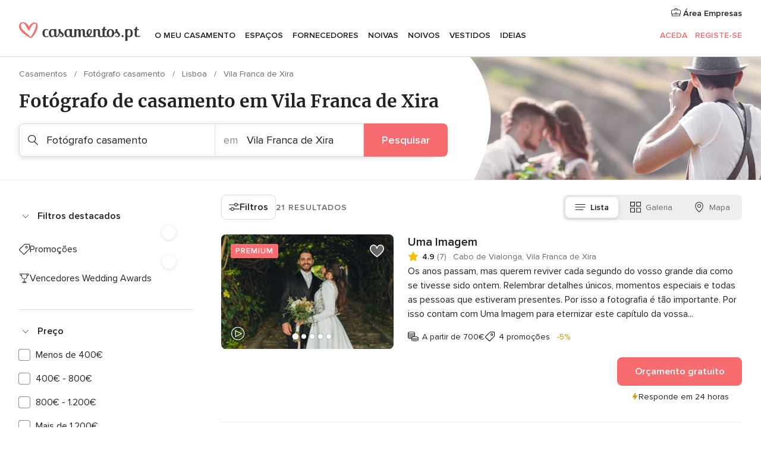

--- FILE ---
content_type: text/html; charset=UTF-8
request_url: https://www.casamentos.pt/fotografo-casamento/vila-franca-de-xira
body_size: 50795
content:
<!DOCTYPE html>
<html lang="pt-PT" prefix="og: http://ogp.me/ns#">
<head>
<meta http-equiv="Content-Type" content="text/html; charset=utf-8">
<title>Os 10 melhores FOTÓGRAFOS DE CASAMENTO em Vila Franca de Xira</title>
<meta name="description" content="Guia de fotógrafos de casamentos em Vila Franca de Xira: confie nos melhores fotógrafos profissionais e especialistas em casamentos. Consulte os preços e ofertas para a desejada reportagem fotográfica.">
<meta name="keywords" content="Fotógrafo casamento Vila Franca de Xira, Fotógrafo casamento em Vila Franca de Xira, Fotógrafo casamento casamentos Vila Franca de Xira, Fotógrafo casamento casamento Vila Franca de Xira">
<meta name="robots" content="all">
<meta name="distribution" content="global">
<meta name="rating" content="general">
<meta name="pbdate" content="1:04:39 21/01/2026">
<link rel="canonical" href="https://www.casamentos.pt/fotografo-casamento/vila-franca-de-xira">
<link rel="alternate" href="android-app://pt.casamentos.launcher/casamentospt/m.casamentos.pt/fotografo-casamento/vila-franca-de-xira">
<meta name="viewport" content="width=device-width, initial-scale=1.0">
<meta name="apple-custom-itunes-app" content="app-id=606946065">
<meta name="apple-itunes-app" content="app-id=606946065, app-argument=https://app.appsflyer.com/id606946065?pid=WP-iOS-PT&c=WP-PT-LANDINGS&s=pt">
<meta name="google-play-app" content="app-id=pt.casamentos.launcher">
<link rel="shortcut icon" href="https://www.casamentos.pt/mobile/assets/img/favicon/favicon.png">
<meta property="fb:pages" content="151628048369703" />
<meta property="fb:app_id" content="416417071733462" />
<meta property="og:type" content="website" />
<meta property="og:title" content="Encontre tudo o que precisa para o seu casamento" />
<meta property="og:description" content="Porque sabemos as expectativas para o seu casamento. E queremos ajudar a organizar e fazer com que seja o momento mais feliz da sua vida." />
<meta property="og:image" content="https://cdn1.casamentos.pt/assets/img/directory/headings/bg_directory-hero-fotografos.jpg">
<meta property="og:image:secure_url" content="https://cdn1.casamentos.pt/assets/img/directory/headings/bg_directory-hero-fotografos.jpg">
<meta property="og:image:alt" content="Encontre tudo o que precisa para o seu casamento">
<meta property="og:url" content="https://www.casamentos.pt/fotografo-casamento/vila-franca-de-xira" />
<meta name="twitter:card" content="summary_large_image" />
<link rel="stylesheet" href="https://www.casamentos.pt/builds/desktop/css/symfnw-PT69-1-20260120-002_www_m_/WebBundleResponsiveMarketplaceListingBodas.css">
<script>
var internalTrackingService = internalTrackingService || {
triggerSubmit : function() {},
triggerAbandon : function() {},
loaded : false
};
</script>
<script type="text/javascript">
function getCookie (name) {var b = document.cookie.match('(^|;)\\s*' + name + '\\s*=\\s*([^;]+)'); return b ? unescape(b.pop()) : null}
function overrideOneTrustGeo () {
const otgeoCookie = getCookie('otgeo') || '';
const regexp = /^([A-Za-z]+)(?:,([A-Za-z]+))?$/g;
const matches = [...otgeoCookie.matchAll(regexp)][0];
if (matches) {
const countryCode = matches[1];
const stateCode = matches[2];
const geolocationResponse = {
countryCode
};
if (stateCode) {
geolocationResponse.stateCode = stateCode;
}
return {
geolocationResponse
};
}
}
var OneTrust = overrideOneTrustGeo() || undefined;
</script>
<span class="ot-sdk-show-settings" style="display: none"></span>
<script src="https://cdn.cookielaw.org/scripttemplates/otSDKStub.js" data-language="pt-PT" data-domain-script="2aacba71-ddda-431f-ba88-b51849b14783" data-ignore-ga='true' defer></script>
<script>var isCountryCookiesActiveByDefault=false,CONSENT_ANALYTICS_GROUP="C0002",CONSENT_PERSONALIZATION_GROUP="C0003",CONSENT_TARGETED_ADVERTISING_GROUP="C0004",CONSENT_SOCIAL_MEDIA_GROUP="C0005",cookieConsentContent='',hideCookieConsentLayer= '', OptanonAlertBoxClosed='';hideCookieConsentLayer=getCookie('hideCookieConsentLayer');OptanonAlertBoxClosed=getCookie('OptanonAlertBoxClosed');if(hideCookieConsentLayer==="1"||Boolean(OptanonAlertBoxClosed)){cookieConsentContent=queryStringToJSON(getCookie('OptanonConsent')||'');}function getCookie(e){var o=document.cookie.match("(^|;)\\s*"+e+"\\s*=\\s*([^;]+)");return o?unescape(o.pop()):null}function queryStringToJSON(e){var o=e.split("&"),t={};return o.forEach(function(e){e=e.split("="),t[e[0]]=decodeURIComponent(e[1]||"")}),JSON.parse(JSON.stringify(t))}function isCookieGroupAllowed(e){var o=cookieConsentContent.groups;if("string"!=typeof o){if(!isCountryCookiesActiveByDefault && e===CONSENT_ANALYTICS_GROUP && getCookie('hideCookieConsentLayer')==="1"){return true}return isCountryCookiesActiveByDefault;}for(var t=o.split(","),n=0;n<t.length;n++)if(t[n].indexOf(e,0)>=0)return"1"===t[n].split(":")[1];return!1}function userHasAcceptedTheCookies(){var e=document.getElementsByTagName("body")[0],o=document.createEvent("HTMLEvents");cookieConsentContent=queryStringToJSON(getCookie("OptanonConsent")||""),!0===isCookieGroupAllowed(CONSENT_ANALYTICS_GROUP)&&(o.initEvent("analyticsCookiesHasBeenAccepted",!0,!1),e.dispatchEvent(o)),!0===isCookieGroupAllowed(CONSENT_PERSONALIZATION_GROUP)&&(o.initEvent("personalizationCookiesHasBeenAccepted",!0,!1),e.dispatchEvent(o)),!0===isCookieGroupAllowed(CONSENT_TARGETED_ADVERTISING_GROUP)&&(o.initEvent("targetedAdvertisingCookiesHasBeenAccepted",!0,!1),e.dispatchEvent(o)),!0===isCookieGroupAllowed(CONSENT_SOCIAL_MEDIA_GROUP)&&(o.initEvent("socialMediaAdvertisingCookiesHasBeenAccepted",!0,!1),e.dispatchEvent(o))}</script>
<script>
document.getElementsByTagName('body')[0].addEventListener('oneTrustLoaded', function () {
if (OneTrust.GetDomainData()?.ConsentModel?.Name === 'notice only') {
const cookiePolicyLinkSelector = document.querySelectorAll('.ot-sdk-show-settings')
cookiePolicyLinkSelector.forEach((selector) => {
selector.style.display = 'none'
})
}
})
</script>
<script>
function CMP() {
var body = document.getElementsByTagName('body')[0];
var event = document.createEvent('HTMLEvents');
var callbackIAB = (tcData, success) => {
if (success && (tcData.eventStatus === 'tcloaded' || tcData.eventStatus === 'useractioncomplete')) {
window.__tcfapi('removeEventListener', 2, () => {
}, callbackIAB);
if ((typeof window.Optanon !== "undefined" &&
!window.Optanon.GetDomainData().IsIABEnabled) ||
(tcData.gdprApplies &&
typeof window.Optanon !== "undefined" &&
window.Optanon.GetDomainData().IsIABEnabled &&
getCookie('OptanonAlertBoxClosed'))) {
userHasAcceptedTheCookies();
}
if (isCookieGroupAllowed(CONSENT_ANALYTICS_GROUP) !== true) {
event.initEvent('analyticsCookiesHasBeenDenied', true, false);
body.dispatchEvent(event);
}
if (isCookieGroupAllowed(CONSENT_TARGETED_ADVERTISING_GROUP) !== true) {
event.initEvent('targetedAdvertisingCookiesHasBeenDenied', true, false);
body.dispatchEvent(event);
}
if (tcData.gdprApplies && typeof window.Optanon !== "undefined" && window.Optanon.GetDomainData().IsIABEnabled) {
event.initEvent('IABTcDataReady', true, false);
body.dispatchEvent(event);
} else {
event.initEvent('nonIABCountryDataReady', true, false);
body.dispatchEvent(event);
}
}
}
var cnt = 0;
var consentSetInterval = setInterval(function () {
cnt += 1;
if (cnt === 600) {
userHasAcceptedTheCookies();
clearInterval(consentSetInterval);
}
if (typeof window.Optanon !== "undefined" && !window.Optanon.GetDomainData().IsIABEnabled) {
clearInterval(consentSetInterval);
userHasAcceptedTheCookies();
event.initEvent('oneTrustLoaded', true, false);
body.dispatchEvent(event);
event.initEvent('nonIABCountryDataReady', true, false);
body.dispatchEvent(event);
}
if (typeof window.__tcfapi !== "undefined") {
event.initEvent('oneTrustLoaded', true, false);
body.dispatchEvent(event);
clearInterval(consentSetInterval);
window.__tcfapi('addEventListener', 2, callbackIAB);
}
});
}
function OptanonWrapper() {
CMP();
}
</script>
</head><body>
<script>
var gtagScript = function() { var s = document.createElement("script"), el = document.getElementsByTagName("script")[0]; s.defer = true;
s.src = "https://www.googletagmanager.com/gtag/js?id=G-V4ZE3B4C7B";
el.parentNode.insertBefore(s, el);}
window.dataLayer = window.dataLayer || [];
const analyticsGroupOpt = isCookieGroupAllowed(CONSENT_ANALYTICS_GROUP) === true;
const targetedAdsOpt = isCookieGroupAllowed(CONSENT_TARGETED_ADVERTISING_GROUP) === true;
const personalizationOpt = isCookieGroupAllowed(CONSENT_PERSONALIZATION_GROUP) === true;
window['gtag_enable_tcf_support'] = true;
document.getElementsByTagName('body')[0].addEventListener('oneTrustLoaded', function () {
gtagScript();
});
function gtag(){dataLayer.push(arguments);}
gtag('js', new Date());
gtag('consent', 'default', {
'analytics_storage': analyticsGroupOpt ? 'granted' : 'denied',
'ad_storage': targetedAdsOpt ? 'granted' : 'denied',
'ad_user_data': targetedAdsOpt ? 'granted' : 'denied',
'ad_user_personalization': targetedAdsOpt ? 'granted' : 'denied',
'functionality_storage': targetedAdsOpt ? 'granted' : 'denied',
'personalization_storage': personalizationOpt ? 'granted' : 'denied',
'security_storage': 'granted'
});
gtag('set', 'ads_data_redaction', !analyticsGroupOpt);
gtag('set', 'allow_ad_personalization_signals', analyticsGroupOpt);
gtag('set', 'allow_google_signals', analyticsGroupOpt);
gtag('set', 'allow_interest_groups', analyticsGroupOpt);
gtag('config', 'G-V4ZE3B4C7B', { groups: 'analytics', 'send_page_view': false });
gtag('config', 'AW-998529166', { groups: 'adwords' });
</script>

<div id="app-apps-download-banner" class="branch-banner-placeholder branchBannerPlaceholder"></div>

<a class="layoutSkipMain" href="#layoutMain">Ir para o conteúdo principal</a>
<header class="layoutHeader">
<span class="layoutHeader__hamburger app-header-menu-toggle">
<i class="svgIcon app-svg-async svgIcon__list-menu "   data-name="_common/list-menu" data-svg="https://cdn1.casamentos.pt/assets/svg/optimized/_common/list-menu.svg" data-svg-lazyload="1"></i></span>
<a class="layoutHeader__logoAnchor app-analytics-event-click"
href="https://www.casamentos.pt/">
<img src="https://www.casamentos.pt/assets/img/logos/gen_logoHeader.svg"   alt="Casamentos"  width="204" height="32"   >
</a>
<nav class="layoutHeader__nav app-header-nav">
<ul class="layoutNavMenu app-header-list">
<li class="layoutNavMenu__header">
<i class="svgIcon app-svg-async svgIcon__close layoutNavMenu__itemClose app-header-menu-toggle"   data-name="_common/close" data-svg="https://cdn1.casamentos.pt/assets/svg/optimized/_common/close.svg" data-svg-lazyload="1"></i>        </li>
<li class="layoutNavMenu__item app-header-menu-item-openSection layoutNavMenu__item--my_wedding ">
<a href="https://www.casamentos.pt/organizador-casamento"
class="layoutNavMenu__anchor app-header-menu-itemAnchor app-analytics-track-event-click "
data-tracking-section="header" data-tracking-category="Navigation" data-tracking-category-authed="1"
data-tracking-dt="tools"                >
O meu casamento                </a>
<i class="svgIcon app-svg-async svgIcon__angleRightBlood layoutNavMenu__anchorArrow"   data-name="_common/angleRightBlood" data-svg="https://cdn1.casamentos.pt/assets/svg/optimized/_common/angleRightBlood.svg" data-svg-lazyload="1"></i>
<div class="layoutNavMenuTab app-header-menu-itemDropdown">
<div class="layoutNavMenuTab__layout">
<div class="layoutNavMenuTab__header">
<i class="svgIcon app-svg-async svgIcon__angleLeftBlood layoutNavMenuTab__icon app-header-menu-item-closeSection"   data-name="_common/angleLeftBlood" data-svg="https://cdn1.casamentos.pt/assets/svg/optimized/_common/angleLeftBlood.svg" data-svg-lazyload="1"></i>    <a class="layoutNavMenuTab__title" href="https://www.casamentos.pt/organizador-casamento">
O meu casamento    </a>
<i class="svgIcon app-svg-async svgIcon__close layoutNavMenuTab__iconClose app-header-menu-toggle"   data-name="_common/close" data-svg="https://cdn1.casamentos.pt/assets/svg/optimized/_common/close.svg" data-svg-lazyload="1"></i></div>
<div class="layoutNavMenuTabMyWedding">
<div class="layoutNavMenuTabMyWeddingList">
<a class="layoutNavMenuTabMyWedding__title" href="https://www.casamentos.pt/organizador-casamento">
O meu organizador de casamento        </a>
<ul class="layoutNavMenuTabMyWeddingList__content ">
<li class="layoutNavMenuTabMyWeddingList__item layoutNavMenuTabMyWeddingList__item--viewAll">
<a href="https://www.casamentos.pt/organizador-casamento">Ver tudo</a>
</li>
<li class="layoutNavMenuTabMyWeddingList__item "
>
<a href="https://www.casamentos.pt/agenda-tarefas-casamento">
<i class="svgIcon app-svg-async svgIcon__checklist layoutNavMenuTabMyWeddingList__itemIcon"   data-name="tools/categories/checklist" data-svg="https://cdn1.casamentos.pt/assets/svg/optimized/tools/categories/checklist.svg" data-svg-lazyload="1"></i>                        Agenda                    </a>
</li>
<li class="layoutNavMenuTabMyWeddingList__item "
>
<a href="https://www.casamentos.pt/gestor-convidados-casamento">
<i class="svgIcon app-svg-async svgIcon__guests layoutNavMenuTabMyWeddingList__itemIcon"   data-name="tools/categories/guests" data-svg="https://cdn1.casamentos.pt/assets/svg/optimized/tools/categories/guests.svg" data-svg-lazyload="1"></i>                        Convidados                    </a>
</li>
<li class="layoutNavMenuTabMyWeddingList__item "
>
<a href="https://www.casamentos.pt/organizador-mesas-casamento">
<i class="svgIcon app-svg-async svgIcon__tables layoutNavMenuTabMyWeddingList__itemIcon"   data-name="tools/categories/tables" data-svg="https://cdn1.casamentos.pt/assets/svg/optimized/tools/categories/tables.svg" data-svg-lazyload="1"></i>                        Mesas                    </a>
</li>
<li class="layoutNavMenuTabMyWeddingList__item "
>
<a href="https://www.casamentos.pt/orcamento-casamento">
<i class="svgIcon app-svg-async svgIcon__budget layoutNavMenuTabMyWeddingList__itemIcon"   data-name="tools/categories/budget" data-svg="https://cdn1.casamentos.pt/assets/svg/optimized/tools/categories/budget.svg" data-svg-lazyload="1"></i>                        Orçamentário                    </a>
</li>
<li class="layoutNavMenuTabMyWeddingList__item "
>
<a href="https://www.casamentos.pt/meus-fornecedores-casamento">
<i class="svgIcon app-svg-async svgIcon__vendors layoutNavMenuTabMyWeddingList__itemIcon"   data-name="tools/categories/vendors" data-svg="https://cdn1.casamentos.pt/assets/svg/optimized/tools/categories/vendors.svg" data-svg-lazyload="1"></i>                        Fornecedores                    </a>
</li>
<li class="layoutNavMenuTabMyWeddingList__item "
>
<a href="https://www.casamentos.pt/meus-vestidos-noiva">
<i class="svgIcon app-svg-async svgIcon__dresses layoutNavMenuTabMyWeddingList__itemIcon"   data-name="tools/categories/dresses" data-svg="https://cdn1.casamentos.pt/assets/svg/optimized/tools/categories/dresses.svg" data-svg-lazyload="1"></i>                        Vestidos                    </a>
</li>
<li class="layoutNavMenuTabMyWeddingList__item "
>
<a href="https://www.casamentos.pt/website/index.php?actionReferrer=8">
<i class="svgIcon app-svg-async svgIcon__website layoutNavMenuTabMyWeddingList__itemIcon"   data-name="tools/categories/website" data-svg="https://cdn1.casamentos.pt/assets/svg/optimized/tools/categories/website.svg" data-svg-lazyload="1"></i>                        Site de casamento                    </a>
</li>
<li class="layoutNavMenuTabMyWeddingList__item app-analytics-track-event-click"
data-tracking-category="Navigation"
data-tracking-section="header_venues"
data-tracking-dt="contest"
>
<a href="https://www.casamentos.pt/sorteio">
<i class="svgIcon app-svg-async svgIcon__contest layoutNavMenuTabMyWeddingList__itemIcon"   data-name="tools/categories/contest" data-svg="https://cdn1.casamentos.pt/assets/svg/optimized/tools/categories/contest.svg" data-svg-lazyload="1"></i>                        Sorteio                    </a>
</li>
</ul>
</div>
<div class="layoutNavMenuTabMyWeddingBanners">
<div class="layoutNavMenuBannerBox app-header-menu-banner app-link "
data-href="https://www.casamentos.pt/app-casamentos"
>
<div class="layoutNavMenuBannerBox__content">
<p class="layoutNavMenuBannerBox__title">Instale a app</p>
<span class="layoutNavMenuBannerBox__subtitle">Organize o seu casamento onde e quando quiser </span>
</div>
<img data-src="https://www.casamentos.pt/assets/img/logos/square-icon.svg"  class="lazyload layoutNavMenuBannerBox__icon" alt="Ícone da app"  width="60" height="60"  >
</div>
<div class="layoutNavMenuBannerBox app-header-menu-banner app-link "
data-href="https://www.casamentos.pt/album-casamento-wedshoots"
>
<div class="layoutNavMenuBannerBox__content">
<a class="layoutNavMenuBannerBox__title" href="https://www.casamentos.pt/album-casamento-wedshoots">Wedshoots</a>
<span class="layoutNavMenuBannerBox__subtitle">Todas as fotos dos seus convidados num só álbum</span>
</div>
<img data-src="https://www.casamentos.pt/assets/img/wedshoots/ico_wedshoots.svg"  class="lazyload layoutNavMenuBannerBox__icon" alt="Ícone do Wedshoots"  width="60" height="60"  >
</div>
</div>
</div>    </div>
</div>
</li>
<li class="layoutNavMenu__item app-header-menu-item-openSection layoutNavMenu__item--venues ">
<a href="https://www.casamentos.pt/espacos-casamentos"
class="layoutNavMenu__anchor app-header-menu-itemAnchor app-analytics-track-event-click "
data-tracking-section="header" data-tracking-category="Navigation" data-tracking-category-authed="1"
data-tracking-dt="venues"                >
Espaços                </a>
<i class="svgIcon app-svg-async svgIcon__angleRightBlood layoutNavMenu__anchorArrow"   data-name="_common/angleRightBlood" data-svg="https://cdn1.casamentos.pt/assets/svg/optimized/_common/angleRightBlood.svg" data-svg-lazyload="1"></i>
<div class="layoutNavMenuTab app-header-menu-itemDropdown">
<div class="layoutNavMenuTab__layout">
<div class="layoutNavMenuTab__header">
<i class="svgIcon app-svg-async svgIcon__angleLeftBlood layoutNavMenuTab__icon app-header-menu-item-closeSection"   data-name="_common/angleLeftBlood" data-svg="https://cdn1.casamentos.pt/assets/svg/optimized/_common/angleLeftBlood.svg" data-svg-lazyload="1"></i>    <a class="layoutNavMenuTab__title" href="https://www.casamentos.pt/espacos-casamentos">
Espaços    </a>
<i class="svgIcon app-svg-async svgIcon__close layoutNavMenuTab__iconClose app-header-menu-toggle"   data-name="_common/close" data-svg="https://cdn1.casamentos.pt/assets/svg/optimized/_common/close.svg" data-svg-lazyload="1"></i></div>
<div class="layoutNavMenuTabVenues">
<div class="layoutNavMenuTabVenues__categories">
<div class="layoutNavMenuTabVenuesList">
<a class="layoutNavMenuTabVenues__title"
href="https://www.casamentos.pt/espacos-casamentos">
Espaços casamentos            </a>
<ul class="layoutNavMenuTabVenuesList__content">
<li class="layoutNavMenuTabVenuesList__item layoutNavMenuTabVenuesList__item--viewAll">
<a href="https://www.casamentos.pt/espacos-casamentos">Ver tudo</a>
</li>
<li class="layoutNavMenuTabVenuesList__item">
<a href="https://www.casamentos.pt/quintas-para-casamentos">
Quintas para casamentos                        </a>
</li>
<li class="layoutNavMenuTabVenuesList__item">
<a href="https://www.casamentos.pt/hotel-casamento">
Hotel casamento                        </a>
</li>
<li class="layoutNavMenuTabVenuesList__item">
<a href="https://www.casamentos.pt/restaurantes-para-casamentos">
Restaurantes para casamentos                        </a>
</li>
<li class="layoutNavMenuTabVenuesList__item">
<a href="https://www.casamentos.pt/salao-para-casamento">
Salão para casamento                        </a>
</li>
<li class="layoutNavMenuTabVenuesList__item">
<a href="https://www.casamentos.pt/espacos-singulares">
Espaços singulares                        </a>
</li>
<li class="layoutNavMenuTabVenuesList__item">
<a href="https://www.casamentos.pt/casamentos-na-praia">
Casamentos na praia                        </a>
</li>
<li class="layoutNavMenuTabVenuesList__item layoutNavMenuTabVenuesList__item--highlight">
<a href="https://www.casamentos.pt/promocoes/espacos-casamentos">
Promoções                        </a>
</li>
</ul>
</div>
</div>
<div class="layoutNavMenuTabVenuesBanners">
<div class="layoutNavMenuBannerBox app-header-menu-banner app-link app-analytics-track-event-click"
data-href="https://www.casamentos.pt/destination-wedding"
data-tracking-section=header_venues                      data-tracking-category=Navigation                      data-tracking-dt=destination_weddings         >
<div class="layoutNavMenuBannerBox__content">
<p class="layoutNavMenuBannerBox__title">Destination Weddings</p>
<span class="layoutNavMenuBannerBox__subtitle">Case no país em que sempre sonhou.</span>
</div>
<img class="svgIcon svgIcon__plane_destination layoutNavMenuBannerBox__icon lazyload" data-src="https://cdn1.casamentos.pt/assets/svg/original/illustration/plane_destination.svg"  alt="illustration plane destination" width="56" height="56" >    </div>
<div class="layoutNavMenuBannerBox app-header-menu-banner app-link app-analytics-track-event-click"
data-href="https://www.casamentos.pt/sorteio"
data-tracking-section=header_venues                      data-tracking-category=Navigation                      data-tracking-dt=contest         >
<div class="layoutNavMenuBannerBox__content">
<p class="layoutNavMenuBannerBox__title">Ganhe 3.000&euro;</p>
<span class="layoutNavMenuBannerBox__subtitle">Participe na 142ª edição do sorteio de Casamentos.pt</span>
</div>
<img class="svgIcon svgIcon__stars layoutNavMenuBannerBox__icon lazyload" data-src="https://cdn1.casamentos.pt/assets/svg/original/illustration/stars.svg"  alt="illustration stars" width="56" height="56" >    </div>
</div>
</div>
</div>
</div>
</li>
<li class="layoutNavMenu__item app-header-menu-item-openSection layoutNavMenu__item--vendors ">
<a href="https://www.casamentos.pt/fornecedores"
class="layoutNavMenu__anchor app-header-menu-itemAnchor app-analytics-track-event-click "
data-tracking-section="header" data-tracking-category="Navigation" data-tracking-category-authed="1"
data-tracking-dt="vendors"                >
Fornecedores                </a>
<i class="svgIcon app-svg-async svgIcon__angleRightBlood layoutNavMenu__anchorArrow"   data-name="_common/angleRightBlood" data-svg="https://cdn1.casamentos.pt/assets/svg/optimized/_common/angleRightBlood.svg" data-svg-lazyload="1"></i>
<div class="layoutNavMenuTab app-header-menu-itemDropdown">
<div class="layoutNavMenuTab__layout">
<div class="layoutNavMenuTab__header">
<i class="svgIcon app-svg-async svgIcon__angleLeftBlood layoutNavMenuTab__icon app-header-menu-item-closeSection"   data-name="_common/angleLeftBlood" data-svg="https://cdn1.casamentos.pt/assets/svg/optimized/_common/angleLeftBlood.svg" data-svg-lazyload="1"></i>    <a class="layoutNavMenuTab__title" href="https://www.casamentos.pt/fornecedores">
Fornecedores    </a>
<i class="svgIcon app-svg-async svgIcon__close layoutNavMenuTab__iconClose app-header-menu-toggle"   data-name="_common/close" data-svg="https://cdn1.casamentos.pt/assets/svg/optimized/_common/close.svg" data-svg-lazyload="1"></i></div>
<div class="layoutNavMenuTabVendors">
<div class="layoutNavMenuTabVendors__content">
<div class="layoutNavMenuTabVendorsList">
<a class="layoutNavMenuTabVendors__title" href="https://www.casamentos.pt/fornecedores">
Comece a contratar os seus fornecedores            </a>
<ul class="layoutNavMenuTabVendorsList__content">
<li class="layoutNavMenuTabVendorsList__item layoutNavMenuTabVendorsList__item--viewAll">
<a href="https://www.casamentos.pt/fornecedores">Ver tudo</a>
</li>
<li class="layoutNavMenuTabVendorsList__item">
<i class="svgIcon app-svg-async svgIcon__categPhoto layoutNavMenuTabVendorsList__itemIcon"   data-name="vendors/categories/categPhoto" data-svg="https://cdn1.casamentos.pt/assets/svg/optimized/vendors/categories/categPhoto.svg" data-svg-lazyload="1"></i>                        <a href="https://www.casamentos.pt/fotografo-casamento">
Fotógrafo casamento                        </a>
</li>
<li class="layoutNavMenuTabVendorsList__item">
<i class="svgIcon app-svg-async svgIcon__categVideo layoutNavMenuTabVendorsList__itemIcon"   data-name="vendors/categories/categVideo" data-svg="https://cdn1.casamentos.pt/assets/svg/optimized/vendors/categories/categVideo.svg" data-svg-lazyload="1"></i>                        <a href="https://www.casamentos.pt/videos-casamentos">
Vídeos casamentos                        </a>
</li>
<li class="layoutNavMenuTabVendorsList__item">
<i class="svgIcon app-svg-async svgIcon__categMusic layoutNavMenuTabVendorsList__itemIcon"   data-name="vendors/categories/categMusic" data-svg="https://cdn1.casamentos.pt/assets/svg/optimized/vendors/categories/categMusic.svg" data-svg-lazyload="1"></i>                        <a href="https://www.casamentos.pt/musica-casamento">
Música casamento                        </a>
</li>
<li class="layoutNavMenuTabVendorsList__item">
<i class="svgIcon app-svg-async svgIcon__categCatering layoutNavMenuTabVendorsList__itemIcon"   data-name="vendors/categories/categCatering" data-svg="https://cdn1.casamentos.pt/assets/svg/optimized/vendors/categories/categCatering.svg" data-svg-lazyload="1"></i>                        <a href="https://www.casamentos.pt/catering-casamentos">
Catering casamentos                        </a>
</li>
<li class="layoutNavMenuTabVendorsList__item">
<i class="svgIcon app-svg-async svgIcon__categRental layoutNavMenuTabVendorsList__itemIcon"   data-name="vendors/categories/categRental" data-svg="https://cdn1.casamentos.pt/assets/svg/optimized/vendors/categories/categRental.svg" data-svg-lazyload="1"></i>                        <a href="https://www.casamentos.pt/carros-casamento">
Carros casamento                        </a>
</li>
<li class="layoutNavMenuTabVendorsList__item">
<i class="svgIcon app-svg-async svgIcon__categFurniture layoutNavMenuTabVendorsList__itemIcon"   data-name="vendors/categories/categFurniture" data-svg="https://cdn1.casamentos.pt/assets/svg/optimized/vendors/categories/categFurniture.svg" data-svg-lazyload="1"></i>                        <a href="https://www.casamentos.pt/decoracao-de-casamento">
Decoração de casamento                        </a>
</li>
<li class="layoutNavMenuTabVendorsList__item">
<i class="svgIcon app-svg-async svgIcon__categFlower layoutNavMenuTabVendorsList__itemIcon"   data-name="vendors/categories/categFlower" data-svg="https://cdn1.casamentos.pt/assets/svg/optimized/vendors/categories/categFlower.svg" data-svg-lazyload="1"></i>                        <a href="https://www.casamentos.pt/arranjos-florais-casamentos">
Arranjos florais casamentos                        </a>
</li>
<li class="layoutNavMenuTabVendorsList__item">
<i class="svgIcon app-svg-async svgIcon__categInvite layoutNavMenuTabVendorsList__itemIcon"   data-name="vendors/categories/categInvite" data-svg="https://cdn1.casamentos.pt/assets/svg/optimized/vendors/categories/categInvite.svg" data-svg-lazyload="1"></i>                        <a href="https://www.casamentos.pt/convites-de-casamento">
Convites de casamento                        </a>
</li>
<li class="layoutNavMenuTabVendorsList__item">
<i class="svgIcon app-svg-async svgIcon__categGift layoutNavMenuTabVendorsList__itemIcon"   data-name="vendors/categories/categGift" data-svg="https://cdn1.casamentos.pt/assets/svg/optimized/vendors/categories/categGift.svg" data-svg-lazyload="1"></i>                        <a href="https://www.casamentos.pt/lembrancas-de-casamento">
Lembranças de casamento                        </a>
</li>
</ul>
</div>
<div class="layoutNavMenuTabVendorsListOthers">
<p class="layoutNavMenuTabVendorsListOthers__subtitle">Outras categorias</p>
<ul class="layoutNavMenuTabVendorsListOthers__container">
<li class="layoutNavMenuTabVendorsListOthers__item">
<a href="https://www.casamentos.pt/tendas-para-casamentos">
Tendas para casamentos                        </a>
</li>
<li class="layoutNavMenuTabVendorsListOthers__item">
<a href="https://www.casamentos.pt/animacao-casamentos">
Animação casamentos                        </a>
</li>
<li class="layoutNavMenuTabVendorsListOthers__item">
<a href="https://www.casamentos.pt/lista-de-casamento">
Lista de casamento                        </a>
</li>
<li class="layoutNavMenuTabVendorsListOthers__item">
<a href="https://www.casamentos.pt/organizadores-de-casamentos">
Organizadores de casamentos                        </a>
</li>
<li class="layoutNavMenuTabVendorsListOthers__item">
<a href="https://www.casamentos.pt/lua-de-mel">
Lua de mel                        </a>
</li>
<li class="layoutNavMenuTabVendorsListOthers__item">
<a href="https://www.casamentos.pt/ideias-criativas-para-casamentos">
Ideias Criativas para casamentos                        </a>
</li>
<li class="layoutNavMenuTabVendorsListOthers__item">
<a href="https://www.casamentos.pt/bolos-de-casamento">
Bolos de casamento                        </a>
</li>
<li class="layoutNavMenuTabVendorsListOthers__deals">
<a href="https://www.casamentos.pt/promocoes/fornecedores">
Promoções                        </a>
</li>
</ul>
</div>
</div>
<div class="layoutNavMenuTabVendorsBanners">
<div class="layoutNavMenuBannerBox app-header-menu-banner app-link app-analytics-track-event-click"
data-href="https://www.casamentos.pt/destination-wedding"
data-tracking-section=header_vendors                      data-tracking-category=Navigation                      data-tracking-dt=destination_weddings         >
<div class="layoutNavMenuBannerBox__content">
<p class="layoutNavMenuBannerBox__title">Destination Weddings</p>
<span class="layoutNavMenuBannerBox__subtitle">Case no país em que sempre sonhou.</span>
</div>
<img class="svgIcon svgIcon__plane_destination layoutNavMenuBannerBox__icon lazyload" data-src="https://cdn1.casamentos.pt/assets/svg/original/illustration/plane_destination.svg"  alt="illustration plane destination" width="56" height="56" >    </div>
<div class="layoutNavMenuBannerBox app-header-menu-banner app-link app-analytics-track-event-click"
data-href="https://www.casamentos.pt/sorteio"
data-tracking-section=header_vendors                      data-tracking-category=Navigation                      data-tracking-dt=contest         >
<div class="layoutNavMenuBannerBox__content">
<p class="layoutNavMenuBannerBox__title">Ganhe 3.000&euro;</p>
<span class="layoutNavMenuBannerBox__subtitle">Participe na 142ª edição do sorteio de Casamentos.pt</span>
</div>
<img class="svgIcon svgIcon__stars layoutNavMenuBannerBox__icon lazyload" data-src="https://cdn1.casamentos.pt/assets/svg/original/illustration/stars.svg"  alt="illustration stars" width="56" height="56" >    </div>
</div>
<div class="layoutNavMenuTabVendorsOtherTabs">
<div class="layoutNavMenuTabVendorsBride">
<p class="layoutNavMenuTabVendorsOtherTabs__subtitle">Noivas</p>
<ul class="layoutNavMenuTabVendorsOtherTabsList">
<li class="layoutNavMenuTabVendorsOtherTabsList__item">
<a href="https://www.casamentos.pt/atelier-noiva">
Atelier noiva                                </a>
</li>
<li class="layoutNavMenuTabVendorsOtherTabsList__item">
<a href="https://www.casamentos.pt/lojas-de-noivas">
Lojas de noivas                                </a>
</li>
<li class="layoutNavMenuTabVendorsOtherTabsList__item">
<a href="https://www.casamentos.pt/acessorios-noivas">
Acessórios noivas                                </a>
</li>
<li class="layoutNavMenuTabVendorsOtherTabsList__item">
<a href="https://www.casamentos.pt/ourivesaria">
Ourivesaria                                </a>
</li>
<li class="layoutNavMenuTabVendorsOtherTabsList__item">
<a href="https://www.casamentos.pt/beleza-noivas">
Beleza noivas                                </a>
</li>
<li class="layoutNavMenuTabVendorsOtherTabsList__item">
<a href="https://www.casamentos.pt/vestidos-de-cerimonia">
Vestidos de cerimónia                                </a>
</li>
<li class="layoutNavMenuTabVendorsOtherTabsList__item">
<a href="https://www.casamentos.pt/vestidos-de-madrinha">
Vestidos de madrinha                                </a>
</li>
<li class="layoutNavMenuTabVendorsOtherTabsList__item layoutNavMenuTabVendorsOtherTabsList__item--deals">
<a href="https://www.casamentos.pt/promocoes/noivas">
Promoções                            </a>
</li>
</ul>
</div>
<div class="layoutNavMenuTabVendorsGrooms">
<p class="layoutNavMenuTabVendorsOtherTabs__subtitle">Noivos</p>
<ul class="layoutNavMenuTabVendorsOtherTabsList">
<li class="layoutNavMenuTabVendorsOtherTabsList__item">
<a href="https://www.casamentos.pt/fatos-de-noivo">
Fatos de noivo                                </a>
</li>
<li class="layoutNavMenuTabVendorsOtherTabsList__item">
<a href="https://www.casamentos.pt/acessorios-noivo">
Acessórios noivo                                </a>
</li>
<li class="layoutNavMenuTabVendorsOtherTabsList__item">
<a href="https://www.casamentos.pt/cuidado-masculino">
Cuidado masculino                                </a>
</li>
<li class="layoutNavMenuTabVendorsOtherTabsList__item layoutNavMenuTabVendorsOtherTabsList__item--deals">
<a href="https://www.casamentos.pt/promocoes/noivos">
Promoções                            </a>
</li>
</ul>
</div>
</div>
</div>    </div>
</div>
</li>
<li class="layoutNavMenu__item app-header-menu-item-openSection layoutNavMenu__item--brides ">
<a href="https://www.casamentos.pt/noivas"
class="layoutNavMenu__anchor app-header-menu-itemAnchor app-analytics-track-event-click "
data-tracking-section="header" data-tracking-category="Navigation" data-tracking-category-authed="1"
>
Noivas                </a>
<i class="svgIcon app-svg-async svgIcon__angleRightBlood layoutNavMenu__anchorArrow"   data-name="_common/angleRightBlood" data-svg="https://cdn1.casamentos.pt/assets/svg/optimized/_common/angleRightBlood.svg" data-svg-lazyload="1"></i>
<div class="layoutNavMenuTab app-header-menu-itemDropdown">
<div class="layoutNavMenuTab__layout">
<div class="layoutNavMenuTab__header">
<i class="svgIcon app-svg-async svgIcon__angleLeftBlood layoutNavMenuTab__icon app-header-menu-item-closeSection"   data-name="_common/angleLeftBlood" data-svg="https://cdn1.casamentos.pt/assets/svg/optimized/_common/angleLeftBlood.svg" data-svg-lazyload="1"></i>    <a class="layoutNavMenuTab__title" href="https://www.casamentos.pt/noivas">
Noivas    </a>
<i class="svgIcon app-svg-async svgIcon__close layoutNavMenuTab__iconClose app-header-menu-toggle"   data-name="_common/close" data-svg="https://cdn1.casamentos.pt/assets/svg/optimized/_common/close.svg" data-svg-lazyload="1"></i></div>
<div class="layoutNavMenuTabBridesGrooms">
<div class="layoutNavMenuTabBridesGroomsList">
<a class="layoutNavMenuTabBridesGrooms__title" href="https://www.casamentos.pt/noivas">
Noivas        </a>
<ul class="layoutNavMenuTabBridesGroomsList__content">
<li class="layoutNavMenuTabBridesGroomsList__item layoutNavMenuTabBridesGroomsList__item--viewAll">
<a href="https://www.casamentos.pt/noivas">Ver tudo</a>
</li>
<li class="layoutNavMenuTabBridesGroomsList__item">
<a href="https://www.casamentos.pt/atelier-noiva">
Atelier noiva                    </a>
</li>
<li class="layoutNavMenuTabBridesGroomsList__item">
<a href="https://www.casamentos.pt/lojas-de-noivas">
Lojas de noivas                    </a>
</li>
<li class="layoutNavMenuTabBridesGroomsList__item">
<a href="https://www.casamentos.pt/acessorios-noivas">
Acessórios noivas                    </a>
</li>
<li class="layoutNavMenuTabBridesGroomsList__item">
<a href="https://www.casamentos.pt/ourivesaria">
Ourivesaria                    </a>
</li>
<li class="layoutNavMenuTabBridesGroomsList__item">
<a href="https://www.casamentos.pt/beleza-noivas">
Beleza noivas                    </a>
</li>
<li class="layoutNavMenuTabBridesGroomsList__item">
<a href="https://www.casamentos.pt/vestidos-de-cerimonia">
Vestidos de cerimónia                    </a>
</li>
<li class="layoutNavMenuTabBridesGroomsList__item">
<a href="https://www.casamentos.pt/vestidos-de-madrinha">
Vestidos de madrinha                    </a>
</li>
<li class="layoutNavMenuTabBridesGroomsList__item layoutNavMenuTabBridesGroomsList__item--highlight">
<a href="https://www.casamentos.pt/promocoes/noivas">
Promoções                </a>
</li>
</ul>
</div>
<div class="layoutNavMenuTabBridesGroomsBanner">
<div class="layoutNavMenuBannerBox app-header-menu-banner app-link "
data-href="https://www.casamentos.pt/vestidos-noiva"
>
<div class="layoutNavMenuBannerBox__content">
<p class="layoutNavMenuBannerBox__title">Catálogo de vestidos</p>
<span class="layoutNavMenuBannerBox__subtitle">Escolha o seu e encontre a loja mais perto de si.</span>
</div>
<img class="svgIcon svgIcon__dress layoutNavMenuBannerBox__icon lazyload" data-src="https://cdn1.casamentos.pt/assets/svg/original/illustration/dress.svg"  alt="illustration dress" width="56" height="56" >    </div>
</div>
</div>    </div>
</div>
</li>
<li class="layoutNavMenu__item app-header-menu-item-openSection layoutNavMenu__item--grooms ">
<a href="https://www.casamentos.pt/noivos"
class="layoutNavMenu__anchor app-header-menu-itemAnchor app-analytics-track-event-click "
data-tracking-section="header" data-tracking-category="Navigation" data-tracking-category-authed="1"
>
Noivos                </a>
<i class="svgIcon app-svg-async svgIcon__angleRightBlood layoutNavMenu__anchorArrow"   data-name="_common/angleRightBlood" data-svg="https://cdn1.casamentos.pt/assets/svg/optimized/_common/angleRightBlood.svg" data-svg-lazyload="1"></i>
<div class="layoutNavMenuTab app-header-menu-itemDropdown">
<div class="layoutNavMenuTab__layout">
<div class="layoutNavMenuTab__header">
<i class="svgIcon app-svg-async svgIcon__angleLeftBlood layoutNavMenuTab__icon app-header-menu-item-closeSection"   data-name="_common/angleLeftBlood" data-svg="https://cdn1.casamentos.pt/assets/svg/optimized/_common/angleLeftBlood.svg" data-svg-lazyload="1"></i>    <a class="layoutNavMenuTab__title" href="https://www.casamentos.pt/noivos">
Casais    </a>
<i class="svgIcon app-svg-async svgIcon__close layoutNavMenuTab__iconClose app-header-menu-toggle"   data-name="_common/close" data-svg="https://cdn1.casamentos.pt/assets/svg/optimized/_common/close.svg" data-svg-lazyload="1"></i></div>
<div class="layoutNavMenuTabBridesGrooms">
<div class="layoutNavMenuTabBridesGroomsList">
<a class="layoutNavMenuTabBridesGrooms__title" href="https://www.casamentos.pt/noivos">
Casais        </a>
<ul class="layoutNavMenuTabBridesGroomsList__content">
<li class="layoutNavMenuTabBridesGroomsList__item layoutNavMenuTabBridesGroomsList__item--viewAll">
<a href="https://www.casamentos.pt/noivos">Ver tudo</a>
</li>
<li class="layoutNavMenuTabBridesGroomsList__item">
<a href="https://www.casamentos.pt/fatos-de-noivo">
Fatos de noivo                    </a>
</li>
<li class="layoutNavMenuTabBridesGroomsList__item">
<a href="https://www.casamentos.pt/acessorios-noivo">
Acessórios noivo                    </a>
</li>
<li class="layoutNavMenuTabBridesGroomsList__item">
<a href="https://www.casamentos.pt/cuidado-masculino">
Cuidado masculino                    </a>
</li>
<li class="layoutNavMenuTabBridesGroomsList__item layoutNavMenuTabBridesGroomsList__item--highlight">
<a href="https://www.casamentos.pt/promocoes/noivos">
Promoções                </a>
</li>
</ul>
</div>
<div class="layoutNavMenuTabBridesGroomsBanner">
<div class="layoutNavMenuBannerBox app-header-menu-banner app-link "
data-href="https://www.casamentos.pt/fatos-noivo"
>
<div class="layoutNavMenuBannerBox__content">
<p class="layoutNavMenuBannerBox__title">Catálogo de fatos</p>
<span class="layoutNavMenuBannerBox__subtitle">Escolha o seu e encontre a loja mais perto de si.</span>
</div>
<img class="svgIcon svgIcon__bowtie_blue layoutNavMenuBannerBox__icon lazyload" data-src="https://cdn1.casamentos.pt/assets/svg/original/illustration/bowtie_blue.svg"  alt="illustration bowtie blue" width="56" height="56" >    </div>
</div>
</div>    </div>
</div>
</li>
<li class="layoutNavMenu__item app-header-menu-item-openSection layoutNavMenu__item--dresses ">
<a href="https://www.casamentos.pt/vestidos-noiva"
class="layoutNavMenu__anchor app-header-menu-itemAnchor app-analytics-track-event-click "
data-tracking-section="header" data-tracking-category="Navigation" data-tracking-category-authed="1"
data-tracking-dt="dresses"                >
Vestidos                </a>
<i class="svgIcon app-svg-async svgIcon__angleRightBlood layoutNavMenu__anchorArrow"   data-name="_common/angleRightBlood" data-svg="https://cdn1.casamentos.pt/assets/svg/optimized/_common/angleRightBlood.svg" data-svg-lazyload="1"></i>
<div class="layoutNavMenuTab app-header-menu-itemDropdown">
<div class="layoutNavMenuTab__layout">
<div class="layoutNavMenuTab__header">
<i class="svgIcon app-svg-async svgIcon__angleLeftBlood layoutNavMenuTab__icon app-header-menu-item-closeSection"   data-name="_common/angleLeftBlood" data-svg="https://cdn1.casamentos.pt/assets/svg/optimized/_common/angleLeftBlood.svg" data-svg-lazyload="1"></i>    <a class="layoutNavMenuTab__title" href="https://www.casamentos.pt/vestidos-noiva">
Vestidos    </a>
<i class="svgIcon app-svg-async svgIcon__close layoutNavMenuTab__iconClose app-header-menu-toggle"   data-name="_common/close" data-svg="https://cdn1.casamentos.pt/assets/svg/optimized/_common/close.svg" data-svg-lazyload="1"></i></div>
<div class="layoutNavMenuTabDresses">
<div class="layoutNavMenuTabDressesList">
<a class="layoutNavMenuTabDresses__title" href="https://www.casamentos.pt/vestidos-noiva">
O mais recente da moda nupcial        </a>
<ul class="layoutNavMenuTabDressesList__content">
<li class="layoutNavMenuTabDressesList__item layoutNavMenuTabDressesList__item--viewAll">
<a href="https://www.casamentos.pt/vestidos-noiva">Ver tudo</a>
</li>
<li class="layoutNavMenuTabDressesList__item">
<a href="https://www.casamentos.pt/vestidos-noiva" class="layoutNavMenuTabDressesList__Link">
<i class="svgIcon app-svg-async svgIcon__bride-dress layoutNavMenuTabDressesList__itemIcon"   data-name="dresses/categories/bride-dress" data-svg="https://cdn1.casamentos.pt/assets/svg/optimized/dresses/categories/bride-dress.svg" data-svg-lazyload="1"></i>                        Noiva                    </a>
</li>
<li class="layoutNavMenuTabDressesList__item">
<a href="https://www.casamentos.pt/joias" class="layoutNavMenuTabDressesList__Link">
<i class="svgIcon app-svg-async svgIcon__diamond layoutNavMenuTabDressesList__itemIcon"   data-name="dresses/categories/diamond" data-svg="https://cdn1.casamentos.pt/assets/svg/optimized/dresses/categories/diamond.svg" data-svg-lazyload="1"></i>                        Ourivesaria                    </a>
</li>
<li class="layoutNavMenuTabDressesList__item">
<a href="https://www.casamentos.pt/sapatos" class="layoutNavMenuTabDressesList__Link">
<i class="svgIcon app-svg-async svgIcon__shoe layoutNavMenuTabDressesList__itemIcon"   data-name="dresses/categories/shoe" data-svg="https://cdn1.casamentos.pt/assets/svg/optimized/dresses/categories/shoe.svg" data-svg-lazyload="1"></i>                        Sapatos                    </a>
</li>
<li class="layoutNavMenuTabDressesList__item">
<a href="https://www.casamentos.pt/acessorios" class="layoutNavMenuTabDressesList__Link">
<i class="svgIcon app-svg-async svgIcon__handbag layoutNavMenuTabDressesList__itemIcon"   data-name="dresses/categories/handbag" data-svg="https://cdn1.casamentos.pt/assets/svg/optimized/dresses/categories/handbag.svg" data-svg-lazyload="1"></i>                        Acessórios                    </a>
</li>
</ul>
</div>
<div class="layoutNavMenuTabDressesFeatured">
<p class="layoutNavMenuTabDresses__subtitle">Estilistas destacados</p>
<div class="layoutNavMenuTabDressesFeatured__content">
<a href="https://www.casamentos.pt/vestidos-noiva/justin-alexander--d257">
<figure class="layoutNavMenuTabDressesFeaturedItem">
<img data-src="https://cdn0.casamentos.pt/cat/vestidos-noiva/justin-alexander/liza--mfvr991669.jpg"  class="lazyload layoutNavMenuTabDressesFeaturedItem__image" alt="Justin Alexander"  width="290" height="406"  >
<figcaption class="layoutNavMenuTabDressesFeaturedItem__name">Justin Alexander</figcaption>
</figure>
</a>
<a href="https://www.casamentos.pt/vestidos-noiva/demetrios--d235">
<figure class="layoutNavMenuTabDressesFeaturedItem">
<img data-src="https://cdn0.casamentos.pt/cat/vestidos-noiva/demetrios/dr407--mfvr984767.jpg"  class="lazyload layoutNavMenuTabDressesFeaturedItem__image" alt="Demetrios"  width="290" height="406"  >
<figcaption class="layoutNavMenuTabDressesFeaturedItem__name">Demetrios</figcaption>
</figure>
</a>
<a href="https://www.casamentos.pt/vestidos-noiva/carolina-herrera--d203">
<figure class="layoutNavMenuTabDressesFeaturedItem">
<img data-src="https://cdn0.casamentos.pt/cat/vestidos-noiva/carolina-herrera/rafaela--mfvr651294.jpg"  class="lazyload layoutNavMenuTabDressesFeaturedItem__image" alt="Carolina Herrera"  width="290" height="406"  >
<figcaption class="layoutNavMenuTabDressesFeaturedItem__name">Carolina Herrera</figcaption>
</figure>
</a>
<a href="https://www.casamentos.pt/vestidos-noiva/valentini--d833">
<figure class="layoutNavMenuTabDressesFeaturedItem">
<img data-src="https://cdn0.casamentos.pt/cat/vestidos-noiva/valentini/nettuno--mfvr710525.jpg"  class="lazyload layoutNavMenuTabDressesFeaturedItem__image" alt="Valentini"  width="290" height="406"  >
<figcaption class="layoutNavMenuTabDressesFeaturedItem__name">Valentini</figcaption>
</figure>
</a>
</div>
</div>
</div>
</div>
</div>
</li>
<li class="layoutNavMenu__item app-header-menu-item-openSection layoutNavMenu__item--articles ">
<a href="https://www.casamentos.pt/artigos"
class="layoutNavMenu__anchor app-header-menu-itemAnchor app-analytics-track-event-click "
data-tracking-section="header" data-tracking-category="Navigation" data-tracking-category-authed="1"
data-tracking-dt="ideas"                >
Ideias                </a>
<i class="svgIcon app-svg-async svgIcon__angleRightBlood layoutNavMenu__anchorArrow"   data-name="_common/angleRightBlood" data-svg="https://cdn1.casamentos.pt/assets/svg/optimized/_common/angleRightBlood.svg" data-svg-lazyload="1"></i>
<div class="layoutNavMenuTab app-header-menu-itemDropdown">
<div class="layoutNavMenuTab__layout">
<div class="layoutNavMenuTab__header">
<i class="svgIcon app-svg-async svgIcon__angleLeftBlood layoutNavMenuTab__icon app-header-menu-item-closeSection"   data-name="_common/angleLeftBlood" data-svg="https://cdn1.casamentos.pt/assets/svg/optimized/_common/angleLeftBlood.svg" data-svg-lazyload="1"></i>    <a class="layoutNavMenuTab__title" href="https://www.casamentos.pt/artigos">
Ideias de casamento    </a>
<i class="svgIcon app-svg-async svgIcon__close layoutNavMenuTab__iconClose app-header-menu-toggle"   data-name="_common/close" data-svg="https://cdn1.casamentos.pt/assets/svg/optimized/_common/close.svg" data-svg-lazyload="1"></i></div>
<div class="layoutNavMenuTabArticles">
<div class="layoutNavMenuTabArticlesList">
<a class="layoutNavMenuTabArticles__title" href="https://www.casamentos.pt/artigos">
Toda a inspiração e conselhos para o seu casamento        </a>
<ul class="layoutNavMenuTabArticlesList__content">
<li class="layoutNavMenuTabArticlesList__item layoutNavMenuTabArticlesList__item--viewAll">
<a href="https://www.casamentos.pt/artigos">Ver tudo</a>
</li>
<li class="layoutNavMenuTabArticlesList__item">
<a href="https://www.casamentos.pt/artigos/antes-do-casamento--t1">
Antes do casamento                    </a>
</li>
<li class="layoutNavMenuTabArticlesList__item">
<a href="https://www.casamentos.pt/artigos/a-cerimonia-do-casamento--t2">
A cerimónia do casamento                    </a>
</li>
<li class="layoutNavMenuTabArticlesList__item">
<a href="https://www.casamentos.pt/artigos/o-casamento--t3">
O casamento                    </a>
</li>
<li class="layoutNavMenuTabArticlesList__item">
<a href="https://www.casamentos.pt/artigos/os-servicos-para-o-seu-casamento--t4">
Os serviços para o seu casamento                    </a>
</li>
<li class="layoutNavMenuTabArticlesList__item">
<a href="https://www.casamentos.pt/artigos/moda-nupcial--t5">
Moda nupcial                    </a>
</li>
<li class="layoutNavMenuTabArticlesList__item">
<a href="https://www.casamentos.pt/artigos/beleza-e-saude--t6">
Beleza e saúde                    </a>
</li>
<li class="layoutNavMenuTabArticlesList__item">
<a href="https://www.casamentos.pt/artigos/lua-de-mel--t7">
Lua de mel                    </a>
</li>
<li class="layoutNavMenuTabArticlesList__item">
<a href="https://www.casamentos.pt/artigos/depois-do-casamento--t8">
Depois do casamento                    </a>
</li>
<li class="layoutNavMenuTabArticlesList__item">
<a href="https://www.casamentos.pt/artigos/faca-voce-mesm@--t35">
Faça você mesm@                    </a>
</li>
<li class="layoutNavMenuTabArticlesList__item">
<a href="https://www.casamentos.pt/artigos/cronicas-de-casamento--t36">
Crónicas de casamento                    </a>
</li>
</ul>
</div>
<div class="layoutNavMenuTabArticlesBanners">
<div class="layoutNavMenuTabArticlesBannersItem app-header-menu-banner app-link"
data-href="https://www.casamentos.pt/cronicas-casamento">
<figure class="layoutNavMenuTabArticlesBannersItem__figure">
<img data-src="https://www.casamentos.pt/assets/img/components/header/tabs/realweddings_banner.jpg" data-srcset="https://www.casamentos.pt/assets/img/components/header/tabs/realweddings_banner@2x.jpg 2x" class="lazyload layoutNavMenuTabArticlesBannersItem__image" alt="Casamentos reais"  width="304" height="90"  >
<figcaption class="layoutNavMenuTabArticlesBannersItem__content">
<a href="https://www.casamentos.pt/cronicas-casamento"
title="Casamentos reais"
class="layoutNavMenuTabArticlesBannersItem__title">Casamentos reais</a>
<p class="layoutNavMenuTabArticlesBannersItem__description">
Cada casamento é um mundo e por detrás de cada um há uma bela história.            </p>
</figcaption>
</figure>
</div>
<div class="layoutNavMenuTabArticlesBannersItem app-header-menu-banner app-link"
data-href="https://www.casamentos.pt/honeymoon">
<figure class="layoutNavMenuTabArticlesBannersItem__figure">
<img data-src="https://www.casamentos.pt/assets/img/components/header/tabs/honeymoons_banner.jpg" data-srcset="https://www.casamentos.pt/assets/img/components/header/tabs/honeymoons_banner@2x.jpg 2x" class="lazyload layoutNavMenuTabArticlesBannersItem__image" alt="Lua de mel"  width="304" height="90"  >
<figcaption class="layoutNavMenuTabArticlesBannersItem__content">
<a href="https://www.casamentos.pt/honeymoon"
title="Lua de mel"
class="layoutNavMenuTabArticlesBannersItem__title">Lua de mel</a>
<p class="layoutNavMenuTabArticlesBannersItem__description">
Encontre o destino de sonho para a sua lua de mel.            </p>
</figcaption>
</figure>
</div>
</div>
</div>    </div>
</div>
</li>
<li class="layoutNavMenu__item app-header-menu-item-openSection layoutNavMenu__item--community ">
<a href="https://comunidade.casamentos.pt/"
class="layoutNavMenu__anchor app-header-menu-itemAnchor app-analytics-track-event-click "
data-tracking-section="header" data-tracking-category="Navigation" data-tracking-category-authed="1"
data-tracking-dt="community"                >
Comunidade                </a>
<i class="svgIcon app-svg-async svgIcon__angleRightBlood layoutNavMenu__anchorArrow"   data-name="_common/angleRightBlood" data-svg="https://cdn1.casamentos.pt/assets/svg/optimized/_common/angleRightBlood.svg" data-svg-lazyload="1"></i>
<div class="layoutNavMenuTab app-header-menu-itemDropdown">
<div class="layoutNavMenuTab__layout">
<div class="layoutNavMenuTab__header">
<i class="svgIcon app-svg-async svgIcon__angleLeftBlood layoutNavMenuTab__icon app-header-menu-item-closeSection"   data-name="_common/angleLeftBlood" data-svg="https://cdn1.casamentos.pt/assets/svg/optimized/_common/angleLeftBlood.svg" data-svg-lazyload="1"></i>    <a class="layoutNavMenuTab__title" href="https://comunidade.casamentos.pt/">
Comunidade    </a>
<i class="svgIcon app-svg-async svgIcon__close layoutNavMenuTab__iconClose app-header-menu-toggle"   data-name="_common/close" data-svg="https://cdn1.casamentos.pt/assets/svg/optimized/_common/close.svg" data-svg-lazyload="1"></i></div>
<div class="layoutNavMenuTabCommunity">
<div class="layoutNavMenuTabCommunityList">
<a class="layoutNavMenuTabCommunity__title" href="https://comunidade.casamentos.pt/">
Grupos por temática        </a>
<ul class="layoutNavMenuTabCommunityList__content">
<li class="layoutNavMenuTabCommunityList__item layoutNavMenuTabCommunityList__item--viewAll">
<a href="https://comunidade.casamentos.pt/">Ver tudo</a>
</li>
<li class="layoutNavMenuTabCommunityList__item">
<a href="https://comunidade.casamentos.pt/comunidade/forum-organizar-um-casamento">
Fórum Organizar um casamento                    </a>
</li>
<li class="layoutNavMenuTabCommunityList__item">
<a href="https://comunidade.casamentos.pt/comunidade/forum-casamentos-pt">
Fórum Casamentos.pt                    </a>
</li>
<li class="layoutNavMenuTabCommunityList__item">
<a href="https://comunidade.casamentos.pt/comunidade/forum-moda-nupcial">
Fórum Moda nupcial                    </a>
</li>
<li class="layoutNavMenuTabCommunityList__item">
<a href="https://comunidade.casamentos.pt/comunidade/forum-antes-do-casamento">
Fórum Antes do casamento                    </a>
</li>
<li class="layoutNavMenuTabCommunityList__item">
<a href="https://comunidade.casamentos.pt/comunidade/forum-festa">
Fórum Festa                    </a>
</li>
<li class="layoutNavMenuTabCommunityList__item">
<a href="https://comunidade.casamentos.pt/comunidade/forum-manualidades">
Fórum Manualidades                    </a>
</li>
<li class="layoutNavMenuTabCommunityList__item">
<a href="https://comunidade.casamentos.pt/comunidade/forum-beleza">
Fórum Beleza                    </a>
</li>
<li class="layoutNavMenuTabCommunityList__item">
<a href="https://comunidade.casamentos.pt/comunidade/forum-cerimonial-nupcial">
Fórum Cerimónia Nupcial                    </a>
</li>
<li class="layoutNavMenuTabCommunityList__item">
<a href="https://comunidade.casamentos.pt/comunidade/forum-lua-de-mel">
Fórum Lua-de-mel                    </a>
</li>
<li class="layoutNavMenuTabCommunityList__item">
<a href="https://comunidade.casamentos.pt/comunidade/forum-vida-dois">
Fórum Vida de casal                    </a>
</li>
<li class="layoutNavMenuTabCommunityList__item">
<a href="https://comunidade.casamentos.pt/comunidade/forum-recem-casados">
Fórum Recém-casad@s                    </a>
</li>
<li class="layoutNavMenuTabCommunityList__item">
<a href="https://comunidade.casamentos.pt/comunidade/forum-futuras-mamas">
Fórum Futuras Mamãs                    </a>
</li>
<li class="layoutNavMenuTabCommunityList__item">
<a href="https://comunidade.casamentos.pt/comunidade/forum-casamentos-famosos">
Fórum Casamentos Famosos                    </a>
</li>
<li class="layoutNavMenuTabCommunityList__item">
<a href="https://comunidade.casamentos.pt/comunidade/forum-sorteio">
Fórum Sorteio                     </a>
</li>
<li class="layoutNavMenuTabCommunityList__item">
<a href="https://comunidade.casamentos.pt/comunidade/forum-suporte">
Fórum Suporte                    </a>
</li>
<li class="layoutNavMenuTabCommunityList__item">
<a href="https://comunidade.casamentos.pt/comunidade/forum-jogos-e-testes">
Fórum Jogos e Testes                    </a>
</li>
<li class="layoutNavMenuTabCommunityList__item">
<a href="https://comunidade.casamentos.pt/comunidade-distrito">
Grupos por distrito                    </a>
</li>
</ul>
</div>
<div class="layoutNavMenuTabCommunityLast">
<p class="layoutNavMenuTabCommunityLast__subtitle app-header-menu-community app-link"
role="link"
tabindex="0" data-href="https://comunidade.casamentos.pt/">Fique a par das últimas novidades</p>
<ul class="layoutNavMenuTabCommunityLast__list">
<li>
<a href="https://comunidade.casamentos.pt/">
Posts                    </a>
</li>
<li>
<a href="https://comunidade.casamentos.pt/fotos">
Fotos                    </a>
</li>
<li>
<a href="https://comunidade.casamentos.pt/videos">
Vídeos                    </a>
</li>
<li>
<a href="https://comunidade.casamentos.pt/membros">
Usuários                    </a>
</li>
</ul>
</div>
</div>    </div>
</div>
</li>
<li class="layoutNavMenu__itemFooter layoutNavMenu__itemFooter--bordered app-analytics-track-event-click"
data-tracking-section="header"
data-tracking-category="Navigation"
data-tracking-dt="contest"
data-tracking-category-authed="1"
>
<a class="layoutNavMenu__anchorFooter" href="https://www.casamentos.pt/sorteio">
<i class="svgIcon app-svg-async svgIcon__celebrate "   data-name="_common/celebrate" data-svg="https://cdn1.casamentos.pt/assets/svg/optimized/_common/celebrate.svg" data-svg-lazyload="1"></i>                    Sorteio de 3.000&euro;                </a>
</li>
<li class="layoutNavMenu__itemFooter">
<a class="layoutNavMenu__anchorFooter" rel="nofollow" href="https://wedshootsapp.onelink.me/2833772549?pid=WP-Android-PT&amp;c=WP-PT-MOBILE&amp;af_dp=wedshoots%3A%2F%2F">WedShoots</a>
</li>
<li class="layoutNavMenu__itemFooter">
<a class="layoutNavMenu__anchorFooter" rel="nofollow" href="https://casamentospt.onelink.me/ySk4?pid=WP-Android-PT&amp;c=WP-PT-MOBILE&amp;af_dp=casamentospt%3A%2F%2F">Instale a app</a>
</li>
<li class="layoutNavMenu__itemFooter layoutNavMenu__itemFooter--bordered">
<a class="layoutNavMenu__anchorFooter" href="https://www.casamentos.pt/emp-Acceso.php" rel="nofollow">
Acesso empresas            </a>
</li>
</ul>
</nav>
<div class="layoutHeader__overlay app-header-menu-toggle app-header-menu-overlay"></div>
<div class="layoutHeader__authArea app-header-auth-area">
<a href="https://www.casamentos.pt/users-login.php" class="layoutHeader__authNoLoggedAreaMobile" title="Acesso utilizadores">
<i class="svgIcon app-svg-async svgIcon__user "   data-name="_common/user" data-svg="https://cdn1.casamentos.pt/assets/svg/optimized/_common/user.svg" data-svg-lazyload="1"></i>    </a>
<div class="layoutHeader__authNoLoggedArea app-header-auth-area">
<a class="layoutHeader__vendorAuth"
rel="nofollow"
href="https://www.casamentos.pt/emp-Acceso.php">
<i class="svgIcon app-svg-async svgIcon__briefcase layoutHeader__vendorAuthIcon"   data-name="vendors/briefcase" data-svg="https://cdn1.casamentos.pt/assets/svg/optimized/vendors/briefcase.svg" data-svg-lazyload="1"></i>    Área Empresas</a>
<ul class="layoutNavMenuAuth">
<li class="layoutNavMenuAuth__item">
<a href="https://www.casamentos.pt/users-login.php"
class="layoutNavMenuAuth__anchor">Aceda</a>
</li>
<li class="layoutNavMenuAuth__item">
<a href="https://www.casamentos.pt/users-signup.php"
class="layoutNavMenuAuth__anchor">Registe-se</a>
</li>
</ul>    </div>
</div>
</header>
<main id="layoutMain" class="layoutMain">

<nav class="breadcrumb app-breadcrumb   breadcrumb--main ">
<ul class="breadcrumb__list">
<li>
<a  href="https://www.casamentos.pt/">
Casamentos                    </a>
</li>
<li>
<a  href="https://www.casamentos.pt/fotografo-casamento">
Fotógrafo casamento                    </a>
</li>
<li>
<a  href="https://www.casamentos.pt/fotografo-casamento/lisboa">
Lisboa                    </a>
</li>
<li>
Vila Franca de Xira                            </li>
</ul>
</nav>
<article class="listing listing--listViewExperiment  app-listing">
<div class="app-features-container hidden"
data-multi-category-vendor-recommended=""
data-is-vendor-listing="1"
data-is-vendor-view-enabled="1"
data-is-lead-form-validation-enabled="0"
></div>
<style>
.listingHeading:before { background-image: url(/assets/svg/source/vendors/heading-mask.svg ), url( /assets/img/directory/headings/bg_directory-hero-fotografos.jpg ) ;}
</style>
<header class="listingHeading app-heading
">
<h1 class="listingHeading__title">Fotógrafo de casamento em Vila Franca de Xira</h1>
<div class="listingHeading__searcher app-searcher-tracking">
<form class="searcherOpenModal app-searcher-modal suggestCategory         app-smart-searcher    "
method="get"
role="search"
action="https://www.casamentos.pt/busc.php">
<input type="hidden" name="id_grupo" value="2">
<input type="hidden" name="id_sector" value="8">
<input type="hidden" name="id_region" value="154">
<input type="hidden" name="id_provincia" value="3811">
<input type="hidden" name="id_poblacion" value="">
<input type="hidden" name="id_geozona" value="">
<input type="hidden" name="geoloc" value="0">
<input type="hidden" name="lat">
<input type="hidden" name="long">
<input type="hidden" name="isBrowseByImagesEnabled" value="">
<input type="hidden" name="keyword" value="">
<input type="hidden" name="faqs[]" value="">
<input type="hidden" name="capacityRange[]" value="">
<i class="svgIcon app-svg-async svgIcon__search searcherOpenModal__icon"   data-name="_common/search" data-svg="https://cdn1.casamentos.pt/assets/svg/optimized/_common/search.svg" data-svg-lazyload="1"></i>        <div class="searcherOpenModal__inputsContainer app-searcher-inputs-container">
<div class="searcherOpenModal__category app-filter-searcher-input">
<input type="hidden"
name="txtStrSearch"
value="Fotógrafo casamento"
data-last-value="Fotógrafo casamento"
/>
<span class="searcherOpenModal__input  app-searcher-category-input-tracking app-searcher-category-input"
data-last-value="Fotógrafo casamento"
>Fotógrafo casamento</span>
</div>
<div class="searcherOpenModal__location app-searcher-location-input">
<input type="hidden"
name="txtLocSearch"
data-last-value="Vila Franca de Xira"
value="Vila Franca de Xira"
/>
<span class="searcherOpenModal__input  app-searcher-location-input-tracking" data-last-value="Vila Franca de Xira">
Vila Franca de Xira            </span>
</div>
</div>
</form>                <form class="searcher app-searcher suggestCategory
app-smart-searcher     app-searcher-simplification"
method="get"
role="search"
action="https://www.casamentos.pt/busc.php">
<input type="hidden" name="id_grupo" value="2">
<input type="hidden" name="id_sector" value="8">
<input type="hidden" name="id_region" value="154">
<input type="hidden" name="id_provincia" value="3811">
<input type="hidden" name="id_poblacion" value="">
<input type="hidden" name="id_geozona" value="">
<input type="hidden" name="geoloc" value="0">
<input type="hidden" name="latitude">
<input type="hidden" name="longitude">
<input type="hidden" name="isBrowseByImagesEnabled" value="">
<input type="hidden" name="keyword" value="">
<input type="hidden" name="faqs[]" value="">
<input type="hidden" name="capacityRange[]" value="">
<div class="searcher__category app-filter-searcher-field ">
<i class="svgIcon app-svg-async svgIcon__search searcher__categoryIcon"   data-name="_common/search" data-svg="https://cdn1.casamentos.pt/assets/svg/optimized/_common/search.svg" data-svg-lazyload="1"></i>                        <input class="searcher__input app-filter-searcher-input app-searcher-category-input-tracking app-searcher-category-input"
type="text"
value="Fotógrafo casamento"
name="txtStrSearch"
data-last-value="Fotógrafo casamento"
data-placeholder-default="Pesquise por nome ou categoria do fornecedor"
data-placeholder-focused="Pesquise por nome ou categoria do fornecedor"
aria-label="Pesquise por nome ou categoria do fornecedor"
placeholder="Pesquise por nome ou categoria do fornecedor"
autocomplete="off">
<span class="searcher__categoryReset app-searcher-reset-category">
<i class="svgIcon app-svg-async svgIcon__close searcher__categoryResetIcon"   data-name="_common/close" data-svg="https://cdn1.casamentos.pt/assets/svg/optimized/_common/close.svg" data-svg-lazyload="1"></i>            </span>
<div class="searcher__placeholder app-filter-searcher-list"></div>
</div>
<div class="searcher__location show-searcher-reset">
<span class="searcher__locationFixedText">em</span>
<input class="searcher__input app-searcher-location-input app-searcher-location-input-tracking"
type="text"
data-last-value="Vila Franca de Xira"
data-placeholder-default="Onde"
placeholder="Onde"
data-placeholder-focused="Onde"
aria-label="Onde"
value="Vila Franca de Xira"
name="txtLocSearch"
autocomplete="off">
<span data-href="https://www.casamentos.pt/busc.php?isClearGeo=1&id_grupo=2&id_sector=8" class="searcher__locationReset app-searcher-reset-location">
<i class="svgIcon app-svg-async svgIcon__close searcher__locationResetIcon"   data-name="_common/close" data-svg="https://cdn1.casamentos.pt/assets/svg/optimized/_common/close.svg" data-svg-lazyload="1"></i>            </span>
<span class="searcher__locationReset app-searcher-reset-location">
<i class="svgIcon app-svg-async svgIcon__close searcher__locationResetIcon"   data-name="_common/close" data-svg="https://cdn1.casamentos.pt/assets/svg/optimized/_common/close.svg" data-svg-lazyload="1"></i>        </span>
<div class="searcher__placeholder app-searcher-location-placeholder"></div>
</div>
<button type="submit" class="searcher__submit app-searcher-submit-tracking app-searcher-submit-button">
Pesquisar                </button>
</form>                    </div>
</header>
<div class="filterButtonBar app-listing-top-filters-bar-container"></div>
<aside class="sidebar app-vendor-listing-sidebar">
<div class="app-outdoor-space-banner-wrapper-aside outdoorBannerWrapperAside">

    <div class="app-outdoor-space-banner"></div>
        </div>
<section id="topbar-filters-menu" class="listingFilters app-listing-filters-wrapper listingFilters__list_view  " role="navigation">
<div class="listingFilters__content ">
<div class="listingFilters__contentHeader">
<span>Filtrar</span>
<button class="app-filter-menu-close">
<i class="svgIcon app-svg-async svgIcon__close listingFilters__contentHeaderClose"   data-name="_common/close" data-svg="https://cdn1.casamentos.pt/assets/svg/optimized/_common/close.svg" data-svg-lazyload="1"></i>            </button>
</div>
<div class="listingFilters__contentBody app-listing-filters">
<div class="filterHistory">
<div class="filterHistory__header">
</div>
</div>
<form class="app-listing-filter-form" name="frmSearchFilters" method="GET" action="https://www.casamentos.pt/search-filters.php" autocomplete="off">
<input type="hidden" name="id_grupo" value="2">
<input type="hidden" name="id_sector" value="8">
<input type="hidden" name="id_region" value="154">
<input type="hidden" name="id_provincia" value="3811">
<input type="hidden" name="id_geozona" value="">
<input type="hidden" name="id_poblacion" value="">
<input type="hidden" name="distance" value="">
<input type="hidden" name="lat" value="">
<input type="hidden" name="long" value="">
<input type="hidden" name="showmode" value="list">
<input type="hidden" name="NumPage" value="1">
<input type="hidden" name="userSearch" value="1">
<input type="hidden" name="exclFields" value="">
<input type="hidden" name="txtStrSearch" value="">
<input type="hidden" name="keyword" value="">
<input type="hidden" name="isBroadSearch" value="">
<input type="hidden" name="isNearby" value="0">
<input type="hidden" name="isOrganicSearch" value="1">
<div class="filterOptions filterOptions--filterFeatured app-listing-filters-options" data-filter-name="filterFeatured">
<fieldset>
<div class="filterOptions__header app-listing-filters-collapse-button">
<button class="filterOptions__title"
aria-controls="app-filters-featured"
aria-expanded="true"
tabindex="0">
<i class="svgIcon app-svg-async svgIcon__angleDown filterOptions__icon"   data-name="_common/angleDown" data-svg="https://cdn1.casamentos.pt/assets/svg/optimized/_common/angleDown.svg" data-svg-lazyload="1"></i>                    <legend>Filtros destacados</legend>
</button>
<div class="filterOptions__count app-listing-filters-count"></div>
</div>
<div class="app-listing-filters-collapse-content">
<ul class="filterOptions__list app-filters-list" id="app-filters-featured">
<li class="filterOptions__item filterOptions__toggleSwitch app-filter-item  ">
<span class="filterOptions__toggleSwitch--label">
<i class="svgIcon app-svg-async svgIcon__promosTag "   data-name="vendors/promosTag" data-svg="https://cdn1.casamentos.pt/assets/svg/optimized/vendors/promosTag.svg" data-svg-lazyload="1"></i>                        Promoções                    </span>
<div class="toggleSwitch app-toggle-switch  ">
<div for="hasDeals" class="toggleSwitch__item ">
<input
id="toggle hasDeals"
class="toggleSwitch__input app-toggle-switch-input app-listing-filter-featured app-listing-filter-featured-deals "
type="checkbox"
name="hasDeals"
value="1"
>
<span class="toggleSwitch__slide "></span>
<label for="toggle" class="toggleSwitch__label" data-enabled="Promoções" data-disabled="Promoções"></label>
</div>
</div>                </li>
<li class="filterOptions__item filterOptions__toggleSwitch app-filter-item  ">
<span class="filterOptions__toggleSwitch--label">
<i class="svgIcon app-svg-async svgIcon__weddingAwards-icon "   data-name="vendors/vendorsFacts/weddingAwards-icon" data-svg="https://cdn1.casamentos.pt/assets/svg/optimized/vendors/vendorsFacts/weddingAwards-icon.svg" data-svg-lazyload="1"></i>                                                    Vencedores Wedding Awards                                            </span>
<div class="toggleSwitch app-toggle-switch  ">
<div for="isAwardWinners" class="toggleSwitch__item ">
<input
id="toggle isAwardWinners"
class="toggleSwitch__input app-toggle-switch-input app-listing-filter-featured app-listing-filter-featured-awards "
type="checkbox"
name="isAwardWinners"
value="1"
>
<span class="toggleSwitch__slide "></span>
<label for="toggle" class="toggleSwitch__label" data-enabled="Vencedores Wedding Awards" data-disabled="Vencedores Wedding Awards"></label>
</div>
</div>                    </li>
</ul>
</div>
</fieldset>
</div>
<div class="filterOptions  filterOptions--location filterOptions__hidden app-listing-filters-location app-listing-filters-options" data-filter-name="location">
<fieldset>
<div class="filterOptions__header app-listing-filters-collapse-button">
<button class="filterOptions__title"
aria-controls="app-filters-location"
aria-expanded="true"
tabindex="0">
<i class="svgIcon app-svg-async svgIcon__angleDown filterOptions__icon"   data-name="_common/angleDown" data-svg="https://cdn1.casamentos.pt/assets/svg/optimized/_common/angleDown.svg" data-svg-lazyload="1"></i>                <span id="app-filter-location-searcher-label">
Localização                </span>
</button>
<div class="filterOptions__count app-listing-filters-count"></div>
</div>
<div class="app-listing-filters-collapse-content">
<div class="filterOptions__list" id="app-filters-location">
<div class="filterButtonBar filterButtonBar__nearBy filterButtonBar__nearBy--parity app-listing-filters-location-nearby app-filter-item  filterOptions__hidden ">
<span class="filterButtonBar__nearBy--label ">
Incluir resultados nas proximidades    </span>
<div class="toggleSwitch app-toggle-switch  ">
<div for="showNearBy" class="toggleSwitch__item ">
<input
id="toggle showNearBy"
class="toggleSwitch__input app-toggle-switch-input app-listing-filter-nearBy "
type="checkbox"
name="showNearBy"
value="1"
>
<span class="toggleSwitch__slide "></span>
<label for="toggle" class="toggleSwitch__label" data-enabled="Incluir resultados nas proximidades" data-disabled="Incluir resultados nas proximidades"></label>
</div>
</div>    <span class="filterButtonBar__nearBy--info">
Incluir nos resultados de pesquisa os fornecedores localizados até 50 km de distância.    </span>
</div>                            </div>
</div>
</fieldset>
</div>
<div class="filterOptions filterOptions--price app-listing-filters-options" data-filter-name="priceRange">
<fieldset>
<div class="filterOptions__header app-listing-filters-collapse-button">
<button class="filterOptions__title"
aria-controls="app-filters-price"
aria-expanded="true"
tabindex="0">
<i class="svgIcon app-svg-async svgIcon__angleDown filterOptions__icon"   data-name="_common/angleDown" data-svg="https://cdn1.casamentos.pt/assets/svg/optimized/_common/angleDown.svg" data-svg-lazyload="1"></i>                    <legend>Preço</legend>
</button>
<div class="filterOptions__count app-listing-filters-count"></div>
</div>
<div class="app-listing-filters-collapse-content" id="app-filters-price">
<ul class="filterOptions__list app-filters-list">
<li class="filterOptions__item app-filter-item">
<div class="checkbox app-form-field"
aria-labelledby="popularPriceRange0">
<input type="checkbox"
name="popularPriceRange[]"
id="popularPriceRange0"
value="[,400]"
class="checkbox__input app-listing-filter-price-range"
>
<label class="checkbox__icon" for="popularPriceRange0" data-input-value="[,400]">
Menos de 400€        </label>
</div>
</li>
<li class="filterOptions__item app-filter-item">
<div class="checkbox app-form-field"
aria-labelledby="popularPriceRange1">
<input type="checkbox"
name="popularPriceRange[]"
id="popularPriceRange1"
value="[400,800]"
class="checkbox__input app-listing-filter-price-range"
>
<label class="checkbox__icon" for="popularPriceRange1" data-input-value="[400,800]">
400€ - 800€        </label>
</div>
</li>
<li class="filterOptions__item app-filter-item">
<div class="checkbox app-form-field"
aria-labelledby="popularPriceRange2">
<input type="checkbox"
name="popularPriceRange[]"
id="popularPriceRange2"
value="[800,1200]"
class="checkbox__input app-listing-filter-price-range"
>
<label class="checkbox__icon" for="popularPriceRange2" data-input-value="[800,1200]">
800€ - 1.200€        </label>
</div>
</li>
<li class="filterOptions__item app-filter-item">
<div class="checkbox app-form-field"
aria-labelledby="popularPriceRange3">
<input type="checkbox"
name="popularPriceRange[]"
id="popularPriceRange3"
value="[1200,]"
class="checkbox__input app-listing-filter-price-range"
>
<label class="checkbox__icon" for="popularPriceRange3" data-input-value="[1200,]">
Mais de 1.200€        </label>
</div>
</li>
</ul>
</div>
</fieldset>
</div>
<div class="filterOptions app-listing-filter-faqs-tracking app-listing-filters-options app-tracking-faqs-filters" data-question-id="912" data-filter-name="faq912">
<fieldset>
<div class="filterOptions__header app-listing-filters-collapse-button">
<button class="filterOptions__title"
aria-controls="app-filters-faq912"
aria-expanded="true"
tabindex="0">
<i class="svgIcon app-svg-async svgIcon__angleDown filterOptions__icon"   data-name="_common/angleDown" data-svg="https://cdn1.casamentos.pt/assets/svg/optimized/_common/angleDown.svg" data-svg-lazyload="1"></i>                <legend>Serviços</legend>
</button>
<div class="filterOptions__count app-listing-filters-count"></div>
</div>
<div class="app-listing-filters-collapse-content">
<ul class="filterOptions__list app-filters-list" id="app-filters-faq912">
<li class="filterOptions__item app-filter-item" data-testid="filterCategoryOptions">
<div class="checkbox app-form-field"
aria-labelledby="faqs91207386">
<input type="checkbox"
name="faqs[]"
id="faqs91207386"
value="91207386"
class="checkbox__input app-listing-filter-faqs"
>
<label class="checkbox__icon" for="faqs91207386" data-input-value="91207386">
Pré-casamento        </label>
</div>
</li>
<li class="filterOptions__item app-filter-item" data-testid="filterCategoryOptions">
<div class="checkbox app-form-field"
aria-labelledby="faqs91207387">
<input type="checkbox"
name="faqs[]"
id="faqs91207387"
value="91207387"
class="checkbox__input app-listing-filter-faqs"
>
<label class="checkbox__icon" for="faqs91207387" data-input-value="91207387">
Pós-casamento        </label>
</div>
</li>
<li class="filterOptions__item app-filter-item" data-testid="filterCategoryOptions">
<div class="checkbox app-form-field"
aria-labelledby="faqs91207388">
<input type="checkbox"
name="faqs[]"
id="faqs91207388"
value="91207388"
class="checkbox__input app-listing-filter-faqs"
>
<label class="checkbox__icon" for="faqs91207388" data-input-value="91207388">
Álbuns        </label>
</div>
</li>
<li class="filterOptions__item app-filter-item" data-testid="filterCategoryOptions">
<div class="checkbox app-form-field"
aria-labelledby="faqs91207389">
<input type="checkbox"
name="faqs[]"
id="faqs91207389"
value="91207389"
class="checkbox__input app-listing-filter-faqs"
>
<label class="checkbox__icon" for="faqs91207389" data-input-value="91207389">
Míni álbuns        </label>
</div>
</li>
<li class="filterOptions__item app-filter-item" data-testid="filterCategoryOptions">
<div class="checkbox app-form-field"
aria-labelledby="faqs91207390">
<input type="checkbox"
name="faqs[]"
id="faqs91207390"
value="91207390"
class="checkbox__input app-listing-filter-faqs"
>
<label class="checkbox__icon" for="faqs91207390" data-input-value="91207390">
Álbum digital        </label>
</div>
</li>
<li class="filterOptions__item app-filter-item" data-testid="filterCategoryOptions">
<div class="checkbox app-form-field"
aria-labelledby="faqs91207391">
<input type="checkbox"
name="faqs[]"
id="faqs91207391"
value="91207391"
class="checkbox__input app-listing-filter-faqs"
>
<label class="checkbox__icon" for="faqs91207391" data-input-value="91207391">
Fotografias em alta resolução        </label>
</div>
</li>
<li class="filterOptions__item app-filter-item" data-testid="filterCategoryOptions">
<div class="checkbox app-form-field"
aria-labelledby="faqs91207393">
<input type="checkbox"
name="faqs[]"
id="faqs91207393"
value="91207393"
class="checkbox__input app-listing-filter-faqs"
>
<label class="checkbox__icon" for="faqs91207393" data-input-value="91207393">
Blu-ray ou DVD com as fotografias        </label>
</div>
</li>
<li class="filterOptions__item app-filter-item" data-testid="filterCategoryOptions">
<div class="checkbox app-form-field"
aria-labelledby="faqs91207395">
<input type="checkbox"
name="faqs[]"
id="faqs91207395"
value="91207395"
class="checkbox__input app-listing-filter-faqs"
>
<label class="checkbox__icon" for="faqs91207395" data-input-value="91207395">
Photo Booth        </label>
</div>
</li>
<li class="filterOptions__item app-filter-item" data-testid="filterCategoryOptions">
<div class="checkbox app-form-field"
aria-labelledby="faqs91207392">
<input type="checkbox"
name="faqs[]"
id="faqs91207392"
value="91207392"
class="checkbox__input app-listing-filter-faqs"
>
<label class="checkbox__icon" for="faqs91207392" data-input-value="91207392">
Negativos        </label>
</div>
</li>
<li class="filterOptions__item app-filter-item" data-testid="filterCategoryOptions">
<div class="checkbox app-form-field"
aria-labelledby="faqs91207501">
<input type="checkbox"
name="faqs[]"
id="faqs91207501"
value="91207501"
class="checkbox__input app-listing-filter-faqs"
>
<label class="checkbox__icon" for="faqs91207501" data-input-value="91207501">
Drone        </label>
</div>
</li>
</ul>
</div>
</fieldset>
</div>
<div class="filterOptions app-listing-filter-faqs-tracking app-listing-filters-options app-tracking-faqs-filters" data-question-id="916" data-filter-name="faq916">
<fieldset>
<div class="filterOptions__header app-listing-filters-collapse-button">
<button class="filterOptions__title"
aria-controls="app-filters-faq916"
aria-expanded="true"
tabindex="0">
<i class="svgIcon app-svg-async svgIcon__angleDown filterOptions__icon"   data-name="_common/angleDown" data-svg="https://cdn1.casamentos.pt/assets/svg/optimized/_common/angleDown.svg" data-svg-lazyload="1"></i>                <legend>Estilo</legend>
</button>
<div class="filterOptions__count app-listing-filters-count"></div>
</div>
<div class="app-listing-filters-collapse-content">
<ul class="filterOptions__list app-filters-list" id="app-filters-faq916">
<li class="filterOptions__item app-filter-item" data-testid="filterCategoryOptions">
<div class="checkbox app-form-field"
aria-labelledby="faqs91602777">
<input type="checkbox"
name="faqs[]"
id="faqs91602777"
value="91602777"
class="checkbox__input app-listing-filter-faqs"
>
<label class="checkbox__icon" for="faqs91602777" data-input-value="91602777">
Tradicional        </label>
</div>
</li>
<li class="filterOptions__item app-filter-item" data-testid="filterCategoryOptions">
<div class="checkbox app-form-field"
aria-labelledby="faqs91607357">
<input type="checkbox"
name="faqs[]"
id="faqs91607357"
value="91607357"
class="checkbox__input app-listing-filter-faqs"
>
<label class="checkbox__icon" for="faqs91607357" data-input-value="91607357">
De autor        </label>
</div>
</li>
<li class="filterOptions__item app-filter-item" data-testid="filterCategoryOptions">
<div class="checkbox app-form-field"
aria-labelledby="faqs91602778">
<input type="checkbox"
name="faqs[]"
id="faqs91602778"
value="91602778"
class="checkbox__input app-listing-filter-faqs"
>
<label class="checkbox__icon" for="faqs91602778" data-input-value="91602778">
Artística        </label>
</div>
</li>
<li class="filterOptions__item app-filter-item" data-testid="filterCategoryOptions">
<div class="checkbox app-form-field"
aria-labelledby="faqs91602779">
<input type="checkbox"
name="faqs[]"
id="faqs91602779"
value="91602779"
class="checkbox__input app-listing-filter-faqs"
>
<label class="checkbox__icon" for="faqs91602779" data-input-value="91602779">
Fotojornalismo        </label>
</div>
</li>
<li class="filterOptions__item app-filter-item" data-testid="filterCategoryOptions">
<div class="checkbox app-form-field"
aria-labelledby="faqs91607527">
<input type="checkbox"
name="faqs[]"
id="faqs91607527"
value="91607527"
class="checkbox__input app-listing-filter-faqs"
>
<label class="checkbox__icon" for="faqs91607527" data-input-value="91607527">
Documental        </label>
</div>
</li>
</ul>
</div>
</fieldset>
</div>
</form>
<div class="listingFilters__button app-filter-actions listingFilters__buttonClearClose ">
<button class="filterHistory__reset app-filter-history-remove-all disabled" data-is-filters-button-enabled="1" role="button">
Eliminar filtros        </button>
<button type="button" class="button button--block button--primary filterAside__close app-filter-menu-close " role="button"
>
Ver resultados (21)
</button>
</div>
</div>
</div>
<div class="listingFilters__backdrop app-filter-menu-close"></div>
</section>
<div class="app-listing-advertising-banner-small">
</div>
<div class="app-contest-banner"></div>
<div class="app-listing-advertising-banner">
</div>
<div class="app-non-discrimination-banner"></div>
</aside>
<section class="listingContent  app-listing-global-container app-ec-list vendor-list app-internal-tracking-page   gtm-impression-list "
data-it-page="1"
data-ec-list="standard"
data-list-type="Catalog"
data-sorting-type="legacy-sorting"
data-list-sub-type="Standard Directory">
<div class="stickyFilterButtonBarMobile  app-sticky-filter-button-bar-mobile   stickyFilterButtonBarMobile--vendors ">
<div class="stickyFilterButtonBarMobile__wrapper">
<div class="app-filter-button-bar filterButtonBar app-filter-menu-type filterButtonBar--vendors filterButtonBar__parity"
data-show-mode="list">
<button type="button" class="filterButtonBar__openFilter app-filter-menu-toggle  hidden" aria-controls="topbar-filters-menu" aria-expanded="false" aria-pressed="false">
<i class="svgIcon app-svg-async svgIcon__filter filterButtonBar__icon"   data-name="_common/filter" data-svg="https://cdn1.casamentos.pt/assets/svg/optimized/_common/filter.svg" data-svg-lazyload="1"></i>    Filtros    <span class="filterButtonBar__bullet  app-filter-number-applied-filters">0</span>
</button>
<h2 class="filterButtonBar__results app-number-of-results" data-num-results="21">
21 resultados    </h2>
<div class="app-view-mode filterButtonBar__viewMode  filterButtonBar__views--parity                          " role="navigation">
<button type="button"
class="filterButtonBar__viewModeItem active  filterButtonBar__list "
data-adm1RegionId="154"
data-regionId="3811"
data-cityId=""
data-regionsOnlyEnabled="0"
data-parameters="?id_grupo=2&amp;id_sector=8&amp;id_region=154&amp;id_provincia=3811&amp;isNearby=0"
data-mode="list"
data-page="1"
role="radio"
aria-checked="true">
<i class="svgIcon app-svg-async svgIcon__list filterButtonBar__icon"   data-name="_common/list" data-svg="https://cdn1.casamentos.pt/assets/svg/optimized/_common/list.svg" data-svg-lazyload="1"></i>                Lista    </button>
<button type="button"
class="filterButtonBar__viewModeItem   filterButtonBar__images filterButtonBar__images"
data-adm1RegionId="154"
data-regionId="3811"
data-cityId=""
data-regionsOnlyEnabled="0"
data-parameters="?id_grupo=2&amp;id_sector=8&amp;id_region=154&amp;id_provincia=3811&amp;isNearby=0"
data-mode="mosaic"
data-page="1"
role="radio"
aria-checked="false">
<i class="svgIcon app-svg-async svgIcon__squares filterButtonBar__icon"   data-name="_common/squares" data-svg="https://cdn1.casamentos.pt/assets/svg/optimized/_common/squares.svg" data-svg-lazyload="1"></i>                Galeria    </button>
<button type="button"
class="filterButtonBar__viewModeItem  app-show-map-modal app-dynamic-map filterButtonBar__map "
data-adm1RegionId="154"
data-regionId="3811"
data-cityId=""
data-regionsOnlyEnabled="0"
data-parameters="?id_grupo=2&amp;id_sector=8&amp;id_region=154&amp;id_provincia=3811&amp;isNearby=0"
data-mode="map"
data-page="1"
role="radio"
aria-checked="false">
<i class="svgIcon app-svg-async svgIcon__mapMarkerOutline filterButtonBar__icon"   data-name="_common/mapMarkerOutline" data-svg="https://cdn1.casamentos.pt/assets/svg/optimized/_common/mapMarkerOutline.svg" data-svg-lazyload="1"></i>                Mapa    </button>
</div>
</div>
</div>
<div class="app-outdoor-space-banner-wrapper-main outdoorBannerWrapperMain">

    <div class="app-outdoor-space-banner"></div>
        </div>
</div>        <div class="app-listing-content">
<ul class="listingContent__listing app-listing-infinite-scroll-target app-vendor-list-tracking-impressions"
data-it-page="1"
data-ec-list="standard"
data-list-type="Catalog"
data-product-listing-type="Directory: Main"
data-list-sub-type="Standard Directory"
data-sort-type="IVOL"
data-category-group-id="2"
data-category-id="8"
data-region-id="3811"
data-region-adm1-id="154"
data-city-id=""
>
<li class=" gtm-tracking-impression app-ec-item vendorTile vendorTile--list app-catalog-list-vendor app-vendor-tile app-vendor-tile-common app-internal-tracking-item gtm-tracking-impression       app-vendor-viewed          "
data-it-position="1"
data-overall-position="1"
data-vendor-id="165257"
data-vendor-uuid="b0447f64-358b-4b71-8997-36aaa73eb7e8"
data-storefront-id="217041"
data-city-id="1116776"
data-region-id="3811"
data-region-adm1-id="154"
data-category-id="8"
data-category-group-id="2"
data-product-tier="Professional"
data-vendor-visibility-tier="Premium"
data-ec-name="Uma Imagem"
data-cliente="1"
data-id-directory-score="14041629"
data-vendor-info="{&quot;vendorId&quot;:165257,&quot;price&quot;:&quot;700.00&quot;,&quot;currency&quot;:&quot;EUR&quot;,&quot;city&quot;:&quot;Cabo de Vialonga&quot;,&quot;region&quot;:&quot;Vila Franca de Xira&quot;,&quot;country&quot;:&quot;PT&quot;,&quot;sector&quot;:&quot;Fot\u00f3grafo casamento&quot;,&quot;address&quot;:{&quot;addr1&quot;:&quot;Lg. M.\u00aa de Lourdes Pintasilgo, 2625-680 Lisboa&quot;,&quot;city&quot;:&quot;Vila Franca de Xira&quot;,&quot;region&quot;:&quot;Lisboa&quot;,&quot;country&quot;:&quot;PT&quot;,&quot;postal_code&quot;:&quot;2625-680&quot;}}"
data-ribbon=""
data-ribbon-tier="PREMIUM"
data-completion-status="0.9"
data-ivol-nearby-score="0.651442"
id="vendorTile165257"
aria-label="Fornecedor"
data-ec-variant="Premium"
data-track-a="a-click"
data-track-c="Marketplace"
data-track-l="d-desktop+s-list+i-storefront"
data-track-f="d-desktop+s-list+i-save_vendor"
data-is-lite-storefront=""
>
<div class="vendorTileGallery vendorTileGallery--list app-vendor-tile-gallery"
data-track-a="a-click"
data-track-c="Marketplace"
data-track-l="d-desktop+s-img+i-slide"
data-track-r="0"
>
<div class="scrollSnap app-scroll-snap-wrapper scrollSnap--overlay"
role="region" aria-label=" Carrossel">
<button type="button" aria-label="Anterior" class="scrollSnap__arrow scrollSnap__arrow--prev app-scroll-snap-prev disabled"><i class="svgIcon app-svg-async svgIcon__arrowLeftThick "   data-name="arrows/arrowLeftThick" data-svg="https://cdn1.casamentos.pt/assets/svg/optimized/arrows/arrowLeftThick.svg" data-svg-lazyload="1"></i></button>
<div class="scrollSnap__container app-scroll-snap-container vendorTileGallery__slider" dir="ltr">
<div class="scrollSnap__item app-scroll-snap-item vendorTileGallery__slide"
data-id="0"
data-visualized-slide="false"
><picture class="vendorTileGallery__image"     data-image-name="imageFileName_msp01652_6_165257-176098062813760.jpeg">
<source
type="image/webp"
srcset="https://cdn0.casamentos.pt/vendor/5257/3_2/320/jpg/msp01652_6_165257-176098062813760.webp 320w,
https://cdn0.casamentos.pt/vendor/5257/3_2/640/jpg/msp01652_6_165257-176098062813760.webp 640w,
https://cdn0.casamentos.pt/vendor/5257/3_2/960/jpg/msp01652_6_165257-176098062813760.webp 960w" sizes="(min-width: 600px) 640px, calc(100vw - 2rem)">
<img
srcset="https://cdn0.casamentos.pt/vendor/5257/3_2/320/jpg/msp01652_6_165257-176098062813760.jpeg 320w,
https://cdn0.casamentos.pt/vendor/5257/3_2/640/jpg/msp01652_6_165257-176098062813760.jpeg 640w,
https://cdn0.casamentos.pt/vendor/5257/3_2/960/jpg/msp01652_6_165257-176098062813760.jpeg 960w"
src="https://cdn0.casamentos.pt/vendor/5257/3_2/640/jpg/msp01652_6_165257-176098062813760.jpeg"
sizes="(min-width: 600px) 640px, calc(100vw - 2rem)"
alt="Uma Imagem"
width="640"        height="427"                >
</picture>
</div>
<div class="scrollSnap__item app-scroll-snap-item vendorTileGallery__slide"
data-id="1"
data-visualized-slide="false"
><picture      data-image-name="imageFileName_msp01706_6_165257-175950571366089.jpeg">
<source
type="image/webp"
data-srcset="https://cdn0.casamentos.pt/vendor/5257/3_2/320/jpg/msp01706_6_165257-175950571366089.webp 320w,
https://cdn0.casamentos.pt/vendor/5257/3_2/640/jpg/msp01706_6_165257-175950571366089.webp 640w,
https://cdn0.casamentos.pt/vendor/5257/3_2/960/jpg/msp01706_6_165257-175950571366089.webp 960w" sizes="(min-width: 600px) 640px, calc(100vw - 2rem)">
<img
data-srcset="https://cdn0.casamentos.pt/vendor/5257/3_2/320/jpg/msp01706_6_165257-175950571366089.jpeg 320w,
https://cdn0.casamentos.pt/vendor/5257/3_2/640/jpg/msp01706_6_165257-175950571366089.jpeg 640w,
https://cdn0.casamentos.pt/vendor/5257/3_2/960/jpg/msp01706_6_165257-175950571366089.jpeg 960w"
data-src="https://cdn0.casamentos.pt/vendor/5257/3_2/640/jpg/msp01706_6_165257-175950571366089.jpeg"
sizes="(min-width: 600px) 640px, calc(100vw - 2rem)"
alt="Quinta do casalinho farto"
width="640"        height="427"        class="lazyload"        >
</picture>
</div>
<div class="scrollSnap__item app-scroll-snap-item vendorTileGallery__slide"
data-id="2"
data-visualized-slide="false"
><picture      data-image-name="imageFileName_dsc03004_6_165257-175543417793627.jpeg">
<source
type="image/webp"
data-srcset="https://cdn0.casamentos.pt/vendor/5257/3_2/320/jpg/dsc03004_6_165257-175543417793627.webp 320w,
https://cdn0.casamentos.pt/vendor/5257/3_2/640/jpg/dsc03004_6_165257-175543417793627.webp 640w,
https://cdn0.casamentos.pt/vendor/5257/3_2/960/jpg/dsc03004_6_165257-175543417793627.webp 960w" sizes="(min-width: 600px) 640px, calc(100vw - 2rem)">
<img
data-srcset="https://cdn0.casamentos.pt/vendor/5257/3_2/320/jpg/dsc03004_6_165257-175543417793627.jpeg 320w,
https://cdn0.casamentos.pt/vendor/5257/3_2/640/jpg/dsc03004_6_165257-175543417793627.jpeg 640w,
https://cdn0.casamentos.pt/vendor/5257/3_2/960/jpg/dsc03004_6_165257-175543417793627.jpeg 960w"
data-src="https://cdn0.casamentos.pt/vendor/5257/3_2/640/jpg/dsc03004_6_165257-175543417793627.jpeg"
sizes="(min-width: 600px) 640px, calc(100vw - 2rem)"
alt="Igreja de Nossa Senhora de Fát"
width="640"        height="427"        class="lazyload"        >
</picture>
</div>
<div class="scrollSnap__item app-scroll-snap-item vendorTileGallery__slide"
data-id="3"
data-visualized-slide="false"
><picture      data-image-name="imageFileName_dsc016600_6_165257-175261335738168.jpeg">
<source
type="image/webp"
data-srcset="https://cdn0.casamentos.pt/vendor/5257/3_2/320/jpg/dsc016600_6_165257-175261335738168.webp 320w,
https://cdn0.casamentos.pt/vendor/5257/3_2/640/jpg/dsc016600_6_165257-175261335738168.webp 640w,
https://cdn0.casamentos.pt/vendor/5257/3_2/960/jpg/dsc016600_6_165257-175261335738168.webp 960w" sizes="(min-width: 600px) 640px, calc(100vw - 2rem)">
<img
data-srcset="https://cdn0.casamentos.pt/vendor/5257/3_2/320/jpg/dsc016600_6_165257-175261335738168.jpeg 320w,
https://cdn0.casamentos.pt/vendor/5257/3_2/640/jpg/dsc016600_6_165257-175261335738168.jpeg 640w,
https://cdn0.casamentos.pt/vendor/5257/3_2/960/jpg/dsc016600_6_165257-175261335738168.jpeg 960w"
data-src="https://cdn0.casamentos.pt/vendor/5257/3_2/640/jpg/dsc016600_6_165257-175261335738168.jpeg"
sizes="(min-width: 600px) 640px, calc(100vw - 2rem)"
alt="Praia de São Sebastião"
width="640"        height="427"        class="lazyload"        >
</picture>
</div>
<div class="scrollSnap__item app-scroll-snap-item vendorTileGallery__slide"
data-id="4"
data-visualized-slide="false"
><picture      data-image-name="imageFileName_img-9978_6_165257-174958951084999.jpeg">
<source
type="image/webp"
data-srcset="https://cdn0.casamentos.pt/vendor/5257/3_2/320/jpg/img-9978_6_165257-174958951084999.webp 320w,
https://cdn0.casamentos.pt/vendor/5257/3_2/640/jpg/img-9978_6_165257-174958951084999.webp 640w,
https://cdn0.casamentos.pt/vendor/5257/3_2/960/jpg/img-9978_6_165257-174958951084999.webp 960w" sizes="(min-width: 600px) 640px, calc(100vw - 2rem)">
<img
data-srcset="https://cdn0.casamentos.pt/vendor/5257/3_2/320/jpg/img-9978_6_165257-174958951084999.jpeg 320w,
https://cdn0.casamentos.pt/vendor/5257/3_2/640/jpg/img-9978_6_165257-174958951084999.jpeg 640w,
https://cdn0.casamentos.pt/vendor/5257/3_2/960/jpg/img-9978_6_165257-174958951084999.jpeg 960w"
data-src="https://cdn0.casamentos.pt/vendor/5257/3_2/640/jpg/img-9978_6_165257-174958951084999.jpeg"
sizes="(min-width: 600px) 640px, calc(100vw - 2rem)"
alt="Quinta Das Cruzadas"
width="640"        height="427"        class="lazyload"        >
</picture>
</div>
<div class="scrollSnap__item app-scroll-snap-item vendorTileGallery__slide"
data-id="5"
data-visualized-slide="false"
><picture      data-image-name="imageFileName_msp00880_6_165257-175948983729627.jpeg">
<source
type="image/webp"
data-srcset="https://cdn0.casamentos.pt/vendor/5257/3_2/320/jpg/msp00880_6_165257-175948983729627.webp 320w,
https://cdn0.casamentos.pt/vendor/5257/3_2/640/jpg/msp00880_6_165257-175948983729627.webp 640w,
https://cdn0.casamentos.pt/vendor/5257/3_2/960/jpg/msp00880_6_165257-175948983729627.webp 960w" sizes="(min-width: 600px) 640px, calc(100vw - 2rem)">
<img
data-srcset="https://cdn0.casamentos.pt/vendor/5257/3_2/320/jpg/msp00880_6_165257-175948983729627.jpeg 320w,
https://cdn0.casamentos.pt/vendor/5257/3_2/640/jpg/msp00880_6_165257-175948983729627.jpeg 640w,
https://cdn0.casamentos.pt/vendor/5257/3_2/960/jpg/msp00880_6_165257-175948983729627.jpeg 960w"
data-src="https://cdn0.casamentos.pt/vendor/5257/3_2/640/jpg/msp00880_6_165257-175948983729627.jpeg"
sizes="(min-width: 600px) 640px, calc(100vw - 2rem)"
alt="Vestido de noivas"
width="640"        height="427"        class="lazyload"        >
</picture>
</div>
<div class="scrollSnap__item app-scroll-snap-item vendorTileGallery__slide"
data-id="6"
data-visualized-slide="false"
><picture      data-image-name="imageFileName_msp01102_6_165257-175948989915100.jpeg">
<source
type="image/webp"
data-srcset="https://cdn0.casamentos.pt/vendor/5257/3_2/320/jpg/msp01102_6_165257-175948989915100.webp 320w,
https://cdn0.casamentos.pt/vendor/5257/3_2/640/jpg/msp01102_6_165257-175948989915100.webp 640w,
https://cdn0.casamentos.pt/vendor/5257/3_2/960/jpg/msp01102_6_165257-175948989915100.webp 960w" sizes="(min-width: 600px) 640px, calc(100vw - 2rem)">
<img
data-srcset="https://cdn0.casamentos.pt/vendor/5257/3_2/320/jpg/msp01102_6_165257-175948989915100.jpeg 320w,
https://cdn0.casamentos.pt/vendor/5257/3_2/640/jpg/msp01102_6_165257-175948989915100.jpeg 640w,
https://cdn0.casamentos.pt/vendor/5257/3_2/960/jpg/msp01102_6_165257-175948989915100.jpeg 960w"
data-src="https://cdn0.casamentos.pt/vendor/5257/3_2/640/jpg/msp01102_6_165257-175948989915100.jpeg"
sizes="(min-width: 600px) 640px, calc(100vw - 2rem)"
alt="Vestido de noivas"
width="640"        height="427"        class="lazyload"        >
</picture>
</div>
<div class="scrollSnap__item app-scroll-snap-item vendorTileGallery__slide"
data-id="7"
data-visualized-slide="false"
><picture      data-image-name="imageFileName_dsc03178_6_165257-175543330159015.jpeg">
<source
type="image/webp"
data-srcset="https://cdn0.casamentos.pt/vendor/5257/3_2/320/jpeg/dsc03178_6_165257-175543330159015.webp 320w,
https://cdn0.casamentos.pt/vendor/5257/3_2/640/jpeg/dsc03178_6_165257-175543330159015.webp 640w,
https://cdn0.casamentos.pt/vendor/5257/3_2/960/jpeg/dsc03178_6_165257-175543330159015.webp 960w" sizes="(min-width: 600px) 640px, calc(100vw - 2rem)">
<img
data-srcset="https://cdn0.casamentos.pt/vendor/5257/3_2/320/jpeg/dsc03178_6_165257-175543330159015.jpeg 320w,
https://cdn0.casamentos.pt/vendor/5257/3_2/640/jpeg/dsc03178_6_165257-175543330159015.jpeg 640w,
https://cdn0.casamentos.pt/vendor/5257/3_2/960/jpeg/dsc03178_6_165257-175543330159015.jpeg 960w"
data-src="https://cdn0.casamentos.pt/vendor/5257/3_2/640/jpeg/dsc03178_6_165257-175543330159015.jpeg"
sizes="(min-width: 600px) 640px, calc(100vw - 2rem)"
alt="Quintinha dos Noivos"
width="640"        height="427"        class="lazyload"        >
</picture>
</div>
<div class="scrollSnap__item app-scroll-snap-item vendorTileGallery__slide"
data-id="8"
data-visualized-slide="false"
><picture      data-image-name="imageFileName_img-2805_6_165257-175494576959859.jpeg">
<source
type="image/webp"
data-srcset="https://cdn0.casamentos.pt/vendor/5257/3_2/320/jpg/img-2805_6_165257-175494576959859.webp 320w,
https://cdn0.casamentos.pt/vendor/5257/3_2/640/jpg/img-2805_6_165257-175494576959859.webp 640w,
https://cdn0.casamentos.pt/vendor/5257/3_2/960/jpg/img-2805_6_165257-175494576959859.webp 960w" sizes="(min-width: 600px) 640px, calc(100vw - 2rem)">
<img
data-srcset="https://cdn0.casamentos.pt/vendor/5257/3_2/320/jpg/img-2805_6_165257-175494576959859.jpeg 320w,
https://cdn0.casamentos.pt/vendor/5257/3_2/640/jpg/img-2805_6_165257-175494576959859.jpeg 640w,
https://cdn0.casamentos.pt/vendor/5257/3_2/960/jpg/img-2805_6_165257-175494576959859.jpeg 960w"
data-src="https://cdn0.casamentos.pt/vendor/5257/3_2/640/jpg/img-2805_6_165257-175494576959859.jpeg"
sizes="(min-width: 600px) 640px, calc(100vw - 2rem)"
alt="Quinta do David II"
width="640"        height="427"        class="lazyload"        >
</picture>
</div>
<div class="scrollSnap__item app-scroll-snap-item vendorTileGallery__slide"
data-id="9"
data-visualized-slide="false"
><picture      data-image-name="imageFileName_img-0461_6_165257-175252285370836.jpeg">
<source
type="image/webp"
data-srcset="https://cdn0.casamentos.pt/vendor/5257/3_2/320/jpg/img-0461_6_165257-175252285370836.webp 320w,
https://cdn0.casamentos.pt/vendor/5257/3_2/640/jpg/img-0461_6_165257-175252285370836.webp 640w,
https://cdn0.casamentos.pt/vendor/5257/3_2/960/jpg/img-0461_6_165257-175252285370836.webp 960w" sizes="(min-width: 600px) 640px, calc(100vw - 2rem)">
<img
data-srcset="https://cdn0.casamentos.pt/vendor/5257/3_2/320/jpg/img-0461_6_165257-175252285370836.jpeg 320w,
https://cdn0.casamentos.pt/vendor/5257/3_2/640/jpg/img-0461_6_165257-175252285370836.jpeg 640w,
https://cdn0.casamentos.pt/vendor/5257/3_2/960/jpg/img-0461_6_165257-175252285370836.jpeg 960w"
data-src="https://cdn0.casamentos.pt/vendor/5257/3_2/640/jpg/img-0461_6_165257-175252285370836.jpeg"
sizes="(min-width: 600px) 640px, calc(100vw - 2rem)"
alt="Batizado"
width="640"        height="427"        class="lazyload"        >
</picture>
<span class="vendorTileGallery__overlay"><i class="svgIcon app-svg-async svgIcon__picture-polaroid vendorTileGallery__overlay--icon"   data-name="_common/picture-polaroid" data-svg="https://cdn1.casamentos.pt/assets/svg/optimized/_common/picture-polaroid.svg" data-svg-lazyload="1"></i>Ver 91 fotos mais</span></div>
</div>
<button type="button" aria-label="Seguinte" class="scrollSnap__arrow scrollSnap__arrow--next app-scroll-snap-next "><i class="svgIcon app-svg-async svgIcon__arrowRightThick "   data-name="arrows/arrowRightThick" data-svg="https://cdn1.casamentos.pt/assets/svg/optimized/arrows/arrowRightThick.svg" data-svg-lazyload="1"></i></button>
<div class="scrollSnap__points app-general-item-linked scrollSnap__points--increase">
<div class="scrollSnap__points--container scrollSnap__points--container10">
<span class="scrollSnap__point app-scroll-snap-points active" data-slide="0"></span>
<span class="scrollSnap__point app-scroll-snap-points" data-slide="1"></span>
<span class="scrollSnap__point app-scroll-snap-points" data-slide="2"></span>
<span class="scrollSnap__point app-scroll-snap-points" data-slide="3"></span>
<span class="scrollSnap__point app-scroll-snap-points" data-slide="4"></span>
<span class="scrollSnap__point app-scroll-snap-points" data-slide="5"></span>
<span class="scrollSnap__point app-scroll-snap-points" data-slide="6"></span>
<span class="scrollSnap__point app-scroll-snap-points" data-slide="7"></span>
<span class="scrollSnap__point app-scroll-snap-points" data-slide="8"></span>
<span class="scrollSnap__point app-scroll-snap-points" data-slide="9"></span>
</div>
</div>
</div>
<span class="vendorTag  vendorTag--premium">PREMIUM</span>
<button type="button" class="vendorTileGallery__favorite vendor-  favoriteButton app-favorite-save-vendor "
data-vendor-id="165257"
data-id-sector="8"
data-aria-label-saved="Fornecedor adicionado a favoritos"
data-tracking-section="vendor_favourite_signup_layer"
aria-label="Adicionar fornecedor a favoritos"
aria-pressed="false"
data-testid=""
data-insert-source="1">
<i class="svgIcon app-svg-async svgIcon__heartOutlineGrey favoriteButton__heartDisable  "   data-name="_common/heartOutlineGrey" data-svg="https://cdn1.casamentos.pt/assets/svg/optimized/_common/heartOutlineGrey.svg" data-svg-lazyload="1"></i>    <i class="svgIcon app-svg-async svgIcon__heart favoriteButton__heartActive "   data-name="_common/heart" data-svg="https://cdn1.casamentos.pt/assets/svg/optimized/_common/heart.svg" data-svg-lazyload="1"></i></button>
<div class="multimedia">
<span class="multimedia__item">
<i class="svgIcon app-svg-async svgIcon__videos multimedia__icon"   data-name="vendors/videos" data-svg="https://cdn1.casamentos.pt/assets/svg/optimized/vendors/videos.svg" data-svg-lazyload="1"></i>                    </span>
</div>
<span class="vendorViewed app-viewed-tag"></span>
</div>
<div class="vendorTile__content">
<h2>            <a class="vendorTile__title  app-vendor-tile-link app-vendor-viewed"
data-test-id="storefrontTitle" href="https://www.casamentos.pt/fotografo-casamento/uma-imagem--e165257">Uma Imagem</a>
</h2>
<div class="app-vendortile-subtitle vendorTile__subtitle link-marker">
<div class="vendorTile__contentRating" aria-label="Avaliação 4.9 de 5, 7 opiniões">
<span class="vendorTile__rating">
<i class="svgIcon app-svg-async svgIcon__star vendorTile__icon"   data-name="_common/star" data-svg="https://cdn1.casamentos.pt/assets/svg/optimized/_common/star.svg" data-svg-lazyload="1"></i>4.9                    </span>(7)
</div>
<span class="vendorTile__location"><span class="vendorTile__locationDot">&nbsp;·&nbsp;</span>Cabo de Vialonga, Vila Franca de Xira</span>
</div>
<p class="vendorTile__description 120">
<span class="">Os anos passam, mas querem reviver cada segundo do vosso grande dia como se tivesse sido ontem. Relembrar detalhes<span class="app-common-ellipsis readMoreEllipsis">...</span></span><span class="app-show-more-desc read-more-text vendorTile__readMoreButton">Ler mais</span><span class="dnone read-more-hidden-text vendorTile__readMoreHiddenText"> únicos, momentos especiais e todas as pessoas que estiveram presentes. Por isso a fotografia é tão importante. Por isso contam com Uma Imagem para eternizar este capítulo da vossa<span class="app-common-ellipsis">...</span></span>                    </p>
<div class="vendorTileFooter  vendorTileFooter--list">
<div class="vendorTileFooter__content">
<div class="vendorTileFooter__info vendorTileFooter__price ">
<i class="svgIcon app-svg-async svgIcon__pricing vendorTile__icon"   data-name="vendors/pricing" data-svg="https://cdn1.casamentos.pt/assets/svg/optimized/vendors/pricing.svg" data-svg-lazyload="1"></i>                                                                        A partir de 700€                                                             </div>
<div class="vendorTileFooter__deals">
<span class="vendorTileFooter__dealsContent app-vendor-tile-deal">
<i class="svgIcon app-svg-async svgIcon__promosTag vendorTile__icon"   data-name="vendors/promosTag" data-svg="https://cdn1.casamentos.pt/assets/svg/optimized/vendors/promosTag.svg" data-svg-lazyload="1"></i>                                        <span>
4 promoções                                                                                            <span class="vendorTileFooter__discount">-5%
<span class="srOnly">Desconto</span>
</span>
</span>
</span>
</div>
</div>
<div class="vendorTileFooter__containerLead">
<div class=" vendorTileQuickResponse__button">
<button
type="button"
class=" button button--primary vendorTileFooter__button  app-ua-track-event app-vendor-tile-lead app-catalog-lead-btn app-track-segment-click app-show-responsive-modal app-show-responsive-modal "
data-storefront-id="217041"
data-vendor-id="165257"
data-frm-insert="3"
data-frm-insert-json=""
data-section="showPhone"
aria-label="Orçamento gratuito"
data-track-c='LeadTracking'  data-track-a='a-step1'  data-track-l='d-desktop+s-list'  data-track-v='1'  data-track-ni='0'  data-track-cds='{&quot;dimension999&quot;:&quot;[base64]&quot;,&quot;dimension15&quot;:&quot;165257&quot;,&quot;dimension16&quot;:&quot;217041&quot;,&quot;dimension17&quot;:&quot;3&quot;}'                                                                                                 data-lead-with-flexible-dates=""                            data-lead-form-with-services="1"                            data-tracking-category="LeadLayer"                >
Orçamento gratuito            </button>
<div class="inspireTrust">
<i class="svgIcon app-svg-async svgIcon__thunderShort inspireTrust__icon"   data-name="_common/thunderShort" data-svg="https://cdn1.casamentos.pt/assets/svg/optimized/_common/thunderShort.svg" data-svg-lazyload="1"></i>    Responde em 24 horas</div>
</div>
</div>
</div>
</div>
</li>
<li class=" gtm-tracking-impression app-ec-item vendorTile vendorTile--list app-catalog-list-vendor app-vendor-tile app-vendor-tile-common app-internal-tracking-item gtm-tracking-impression       app-vendor-viewed          "
data-it-position="2"
data-overall-position="2"
data-vendor-id="141823"
data-vendor-uuid="7d2e2cfb-8941-4efd-b47a-73c86a134cb9"
data-storefront-id="187235"
data-city-id="1116785"
data-region-id="3811"
data-region-adm1-id="154"
data-category-id="8"
data-category-group-id="2"
data-product-tier="Professional"
data-vendor-visibility-tier="Premium"
data-ec-name="Rui Veloso Photo"
data-cliente="1"
data-id-directory-score="14041989"
data-vendor-info="{&quot;vendorId&quot;:141823,&quot;price&quot;:&quot;1,350.00&quot;,&quot;currency&quot;:&quot;EUR&quot;,&quot;city&quot;:&quot;Vialonga&quot;,&quot;region&quot;:&quot;Vila Franca de Xira&quot;,&quot;country&quot;:&quot;PT&quot;,&quot;sector&quot;:&quot;Fot\u00f3grafo casamento&quot;,&quot;address&quot;:{&quot;addr1&quot;:&quot;Vialonga&quot;,&quot;city&quot;:&quot;Vila Franca de Xira&quot;,&quot;region&quot;:&quot;Lisboa&quot;,&quot;country&quot;:&quot;PT&quot;,&quot;postal_code&quot;:&quot;2625-772&quot;}}"
data-ribbon=""
data-ribbon-tier="PREMIUM"
data-completion-status="1"
data-ivol-nearby-score="0.583238"
id="vendorTile141823"
aria-label="Fornecedor"
data-ec-variant="Premium"
data-track-a="a-click"
data-track-c="Marketplace"
data-track-l="d-desktop+s-list+i-storefront"
data-track-f="d-desktop+s-list+i-save_vendor"
data-is-lite-storefront=""
>
<div class="vendorTileGallery vendorTileGallery--list app-vendor-tile-gallery"
data-track-a="a-click"
data-track-c="Marketplace"
data-track-l="d-desktop+s-img+i-slide"
data-track-r="0"
>
<div class="scrollSnap app-scroll-snap-wrapper scrollSnap--overlay"
role="region" aria-label=" Carrossel">
<button type="button" aria-label="Anterior" class="scrollSnap__arrow scrollSnap__arrow--prev app-scroll-snap-prev disabled"><i class="svgIcon app-svg-async svgIcon__arrowLeftThick "   data-name="arrows/arrowLeftThick" data-svg="https://cdn1.casamentos.pt/assets/svg/optimized/arrows/arrowLeftThick.svg" data-svg-lazyload="1"></i></button>
<div class="scrollSnap__container app-scroll-snap-container vendorTileGallery__slider" dir="ltr">
<div class="scrollSnap__item app-scroll-snap-item vendorTileGallery__slide"
data-id="0"
data-visualized-slide="false"
><picture class="vendorTileGallery__image"     data-image-name="imageFileName_0666_6_141823-175187808076524.jpeg">
<source
type="image/webp"
srcset="https://cdn0.casamentos.pt/vendor/1823/3_2/320/jpg/0666_6_141823-175187808076524.webp 320w,
https://cdn0.casamentos.pt/vendor/1823/3_2/640/jpg/0666_6_141823-175187808076524.webp 640w,
https://cdn0.casamentos.pt/vendor/1823/3_2/960/jpg/0666_6_141823-175187808076524.webp 960w" sizes="(min-width: 600px) 640px, calc(100vw - 2rem)">
<img
srcset="https://cdn0.casamentos.pt/vendor/1823/3_2/320/jpg/0666_6_141823-175187808076524.jpeg 320w,
https://cdn0.casamentos.pt/vendor/1823/3_2/640/jpg/0666_6_141823-175187808076524.jpeg 640w,
https://cdn0.casamentos.pt/vendor/1823/3_2/960/jpg/0666_6_141823-175187808076524.jpeg 960w"
src="https://cdn0.casamentos.pt/vendor/1823/3_2/640/jpg/0666_6_141823-175187808076524.jpeg"
sizes="(min-width: 600px) 640px, calc(100vw - 2rem)"
alt="Rui Veloso Photo"
width="640"        height="427"                >
</picture>
</div>
<div class="scrollSnap__item app-scroll-snap-item vendorTileGallery__slide"
data-id="1"
data-visualized-slide="false"
><picture      data-image-name="imageFileName_836_6_141823-172889460516722.jpeg">
<source
type="image/webp"
data-srcset="https://cdn0.casamentos.pt/vendor/1823/3_2/320/jpg/836_6_141823-172889460516722.webp 320w,
https://cdn0.casamentos.pt/vendor/1823/3_2/640/jpg/836_6_141823-172889460516722.webp 640w,
https://cdn0.casamentos.pt/vendor/1823/3_2/960/jpg/836_6_141823-172889460516722.webp 960w" sizes="(min-width: 600px) 640px, calc(100vw - 2rem)">
<img
data-srcset="https://cdn0.casamentos.pt/vendor/1823/3_2/320/jpg/836_6_141823-172889460516722.jpeg 320w,
https://cdn0.casamentos.pt/vendor/1823/3_2/640/jpg/836_6_141823-172889460516722.jpeg 640w,
https://cdn0.casamentos.pt/vendor/1823/3_2/960/jpg/836_6_141823-172889460516722.jpeg 960w"
data-src="https://cdn0.casamentos.pt/vendor/1823/3_2/640/jpg/836_6_141823-172889460516722.jpeg"
sizes="(min-width: 600px) 640px, calc(100vw - 2rem)"
alt="Cumplicidade"
width="640"        height="427"        class="lazyload"        >
</picture>
</div>
<div class="scrollSnap__item app-scroll-snap-item vendorTileGallery__slide"
data-id="2"
data-visualized-slide="false"
><picture      data-image-name="imageFileName_008_6_141823-167468507096951.jpeg">
<source
type="image/webp"
data-srcset="https://cdn0.casamentos.pt/vendor/1823/3_2/320/jpg/008_6_141823-167468507096951.webp 320w,
https://cdn0.casamentos.pt/vendor/1823/3_2/640/jpg/008_6_141823-167468507096951.webp 640w,
https://cdn0.casamentos.pt/vendor/1823/3_2/960/jpg/008_6_141823-167468507096951.webp 960w" sizes="(min-width: 600px) 640px, calc(100vw - 2rem)">
<img
data-srcset="https://cdn0.casamentos.pt/vendor/1823/3_2/320/jpg/008_6_141823-167468507096951.jpeg 320w,
https://cdn0.casamentos.pt/vendor/1823/3_2/640/jpg/008_6_141823-167468507096951.jpeg 640w,
https://cdn0.casamentos.pt/vendor/1823/3_2/960/jpg/008_6_141823-167468507096951.jpeg 960w"
data-src="https://cdn0.casamentos.pt/vendor/1823/3_2/640/jpg/008_6_141823-167468507096951.jpeg"
sizes="(min-width: 600px) 640px, calc(100vw - 2rem)"
alt="Detalhes"
width="640"        height="427"        class="lazyload"        >
</picture>
</div>
<div class="scrollSnap__item app-scroll-snap-item vendorTileGallery__slide"
data-id="3"
data-visualized-slide="false"
><picture      data-image-name="imageFileName_img-8727_6_141823-165826768060409.jpeg">
<source
type="image/webp"
data-srcset="https://cdn0.casamentos.pt/vendor/1823/3_2/320/jpg/img-8727_6_141823-165826768060409.webp 320w,
https://cdn0.casamentos.pt/vendor/1823/3_2/640/jpg/img-8727_6_141823-165826768060409.webp 640w,
https://cdn0.casamentos.pt/vendor/1823/3_2/960/jpg/img-8727_6_141823-165826768060409.webp 960w" sizes="(min-width: 600px) 640px, calc(100vw - 2rem)">
<img
data-srcset="https://cdn0.casamentos.pt/vendor/1823/3_2/320/jpg/img-8727_6_141823-165826768060409.jpeg 320w,
https://cdn0.casamentos.pt/vendor/1823/3_2/640/jpg/img-8727_6_141823-165826768060409.jpeg 640w,
https://cdn0.casamentos.pt/vendor/1823/3_2/960/jpg/img-8727_6_141823-165826768060409.jpeg 960w"
data-src="https://cdn0.casamentos.pt/vendor/1823/3_2/640/jpg/img-8727_6_141823-165826768060409.jpeg"
sizes="(min-width: 600px) 640px, calc(100vw - 2rem)"
alt="Noivos"
width="640"        height="427"        class="lazyload"        >
</picture>
</div>
<div class="scrollSnap__item app-scroll-snap-item vendorTileGallery__slide"
data-id="4"
data-visualized-slide="false"
><picture      data-image-name="imageFileName_067_6_141823-167468510718535.jpeg">
<source
type="image/webp"
data-srcset="https://cdn0.casamentos.pt/vendor/1823/3_2/320/jpg/067_6_141823-167468510718535.webp 320w,
https://cdn0.casamentos.pt/vendor/1823/3_2/640/jpg/067_6_141823-167468510718535.webp 640w,
https://cdn0.casamentos.pt/vendor/1823/3_2/960/jpg/067_6_141823-167468510718535.webp 960w" sizes="(min-width: 600px) 640px, calc(100vw - 2rem)">
<img
data-srcset="https://cdn0.casamentos.pt/vendor/1823/3_2/320/jpg/067_6_141823-167468510718535.jpeg 320w,
https://cdn0.casamentos.pt/vendor/1823/3_2/640/jpg/067_6_141823-167468510718535.jpeg 640w,
https://cdn0.casamentos.pt/vendor/1823/3_2/960/jpg/067_6_141823-167468510718535.jpeg 960w"
data-src="https://cdn0.casamentos.pt/vendor/1823/3_2/640/jpg/067_6_141823-167468510718535.jpeg"
sizes="(min-width: 600px) 640px, calc(100vw - 2rem)"
alt="Cumplicidade"
width="640"        height="427"        class="lazyload"        >
</picture>
</div>
<div class="scrollSnap__item app-scroll-snap-item vendorTileGallery__slide"
data-id="5"
data-visualized-slide="false"
><picture      data-image-name="imageFileName_0058_6_141823-167468514312547.jpeg">
<source
type="image/webp"
data-srcset="https://cdn0.casamentos.pt/vendor/1823/3_2/320/jpg/0058_6_141823-167468514312547.webp 320w,
https://cdn0.casamentos.pt/vendor/1823/3_2/640/jpg/0058_6_141823-167468514312547.webp 640w,
https://cdn0.casamentos.pt/vendor/1823/3_2/960/jpg/0058_6_141823-167468514312547.webp 960w" sizes="(min-width: 600px) 640px, calc(100vw - 2rem)">
<img
data-srcset="https://cdn0.casamentos.pt/vendor/1823/3_2/320/jpg/0058_6_141823-167468514312547.jpeg 320w,
https://cdn0.casamentos.pt/vendor/1823/3_2/640/jpg/0058_6_141823-167468514312547.jpeg 640w,
https://cdn0.casamentos.pt/vendor/1823/3_2/960/jpg/0058_6_141823-167468514312547.jpeg 960w"
data-src="https://cdn0.casamentos.pt/vendor/1823/3_2/640/jpg/0058_6_141823-167468514312547.jpeg"
sizes="(min-width: 600px) 640px, calc(100vw - 2rem)"
alt="Em preparação"
width="640"        height="427"        class="lazyload"        >
</picture>
</div>
<div class="scrollSnap__item app-scroll-snap-item vendorTileGallery__slide"
data-id="6"
data-visualized-slide="false"
><picture      data-image-name="imageFileName_0586_6_141823-167468517756282.jpeg">
<source
type="image/webp"
data-srcset="https://cdn0.casamentos.pt/vendor/1823/3_2/320/jpg/0586_6_141823-167468517756282.webp 320w,
https://cdn0.casamentos.pt/vendor/1823/3_2/640/jpg/0586_6_141823-167468517756282.webp 640w,
https://cdn0.casamentos.pt/vendor/1823/3_2/960/jpg/0586_6_141823-167468517756282.webp 960w" sizes="(min-width: 600px) 640px, calc(100vw - 2rem)">
<img
data-srcset="https://cdn0.casamentos.pt/vendor/1823/3_2/320/jpg/0586_6_141823-167468517756282.jpeg 320w,
https://cdn0.casamentos.pt/vendor/1823/3_2/640/jpg/0586_6_141823-167468517756282.jpeg 640w,
https://cdn0.casamentos.pt/vendor/1823/3_2/960/jpg/0586_6_141823-167468517756282.jpeg 960w"
data-src="https://cdn0.casamentos.pt/vendor/1823/3_2/640/jpg/0586_6_141823-167468517756282.jpeg"
sizes="(min-width: 600px) 640px, calc(100vw - 2rem)"
alt="Olhar"
width="640"        height="427"        class="lazyload"        >
</picture>
</div>
<div class="scrollSnap__item app-scroll-snap-item vendorTileGallery__slide"
data-id="7"
data-visualized-slide="false"
><picture      data-image-name="imageFileName_0089_6_141823-167468522353867.jpeg">
<source
type="image/webp"
data-srcset="https://cdn0.casamentos.pt/vendor/1823/3_2/320/jpg/0089_6_141823-167468522353867.webp 320w,
https://cdn0.casamentos.pt/vendor/1823/3_2/640/jpg/0089_6_141823-167468522353867.webp 640w,
https://cdn0.casamentos.pt/vendor/1823/3_2/960/jpg/0089_6_141823-167468522353867.webp 960w" sizes="(min-width: 600px) 640px, calc(100vw - 2rem)">
<img
data-srcset="https://cdn0.casamentos.pt/vendor/1823/3_2/320/jpg/0089_6_141823-167468522353867.jpeg 320w,
https://cdn0.casamentos.pt/vendor/1823/3_2/640/jpg/0089_6_141823-167468522353867.jpeg 640w,
https://cdn0.casamentos.pt/vendor/1823/3_2/960/jpg/0089_6_141823-167468522353867.jpeg 960w"
data-src="https://cdn0.casamentos.pt/vendor/1823/3_2/640/jpg/0089_6_141823-167468522353867.jpeg"
sizes="(min-width: 600px) 640px, calc(100vw - 2rem)"
alt="Brinde"
width="640"        height="427"        class="lazyload"        >
</picture>
</div>
<div class="scrollSnap__item app-scroll-snap-item vendorTileGallery__slide"
data-id="8"
data-visualized-slide="false"
><picture      data-image-name="imageFileName_0906_6_141823-167468526151767.jpeg">
<source
type="image/webp"
data-srcset="https://cdn0.casamentos.pt/vendor/1823/3_2/320/jpg/0906_6_141823-167468526151767.webp 320w,
https://cdn0.casamentos.pt/vendor/1823/3_2/640/jpg/0906_6_141823-167468526151767.webp 640w,
https://cdn0.casamentos.pt/vendor/1823/3_2/960/jpg/0906_6_141823-167468526151767.webp 960w" sizes="(min-width: 600px) 640px, calc(100vw - 2rem)">
<img
data-srcset="https://cdn0.casamentos.pt/vendor/1823/3_2/320/jpg/0906_6_141823-167468526151767.jpeg 320w,
https://cdn0.casamentos.pt/vendor/1823/3_2/640/jpg/0906_6_141823-167468526151767.jpeg 640w,
https://cdn0.casamentos.pt/vendor/1823/3_2/960/jpg/0906_6_141823-167468526151767.jpeg 960w"
data-src="https://cdn0.casamentos.pt/vendor/1823/3_2/640/jpg/0906_6_141823-167468526151767.jpeg"
sizes="(min-width: 600px) 640px, calc(100vw - 2rem)"
alt="Agora!!!"
width="640"        height="427"        class="lazyload"        >
</picture>
</div>
<div class="scrollSnap__item app-scroll-snap-item vendorTileGallery__slide"
data-id="9"
data-visualized-slide="false"
><picture      data-image-name="imageFileName_1390_6_141823-167468655619077.jpeg">
<source
type="image/webp"
data-srcset="https://cdn0.casamentos.pt/vendor/1823/3_2/320/jpg/1390_6_141823-167468655619077.webp 320w,
https://cdn0.casamentos.pt/vendor/1823/3_2/640/jpg/1390_6_141823-167468655619077.webp 640w,
https://cdn0.casamentos.pt/vendor/1823/3_2/960/jpg/1390_6_141823-167468655619077.webp 960w" sizes="(min-width: 600px) 640px, calc(100vw - 2rem)">
<img
data-srcset="https://cdn0.casamentos.pt/vendor/1823/3_2/320/jpg/1390_6_141823-167468655619077.jpeg 320w,
https://cdn0.casamentos.pt/vendor/1823/3_2/640/jpg/1390_6_141823-167468655619077.jpeg 640w,
https://cdn0.casamentos.pt/vendor/1823/3_2/960/jpg/1390_6_141823-167468655619077.jpeg 960w"
data-src="https://cdn0.casamentos.pt/vendor/1823/3_2/640/jpg/1390_6_141823-167468655619077.jpeg"
sizes="(min-width: 600px) 640px, calc(100vw - 2rem)"
alt="Ligação"
width="640"        height="427"        class="lazyload"        >
</picture>
<span class="vendorTileGallery__overlay"><i class="svgIcon app-svg-async svgIcon__picture-polaroid vendorTileGallery__overlay--icon"   data-name="_common/picture-polaroid" data-svg="https://cdn1.casamentos.pt/assets/svg/optimized/_common/picture-polaroid.svg" data-svg-lazyload="1"></i>Ver 45 fotos mais</span></div>
</div>
<button type="button" aria-label="Seguinte" class="scrollSnap__arrow scrollSnap__arrow--next app-scroll-snap-next "><i class="svgIcon app-svg-async svgIcon__arrowRightThick "   data-name="arrows/arrowRightThick" data-svg="https://cdn1.casamentos.pt/assets/svg/optimized/arrows/arrowRightThick.svg" data-svg-lazyload="1"></i></button>
<div class="scrollSnap__points app-general-item-linked scrollSnap__points--increase">
<div class="scrollSnap__points--container scrollSnap__points--container10">
<span class="scrollSnap__point app-scroll-snap-points active" data-slide="0"></span>
<span class="scrollSnap__point app-scroll-snap-points" data-slide="1"></span>
<span class="scrollSnap__point app-scroll-snap-points" data-slide="2"></span>
<span class="scrollSnap__point app-scroll-snap-points" data-slide="3"></span>
<span class="scrollSnap__point app-scroll-snap-points" data-slide="4"></span>
<span class="scrollSnap__point app-scroll-snap-points" data-slide="5"></span>
<span class="scrollSnap__point app-scroll-snap-points" data-slide="6"></span>
<span class="scrollSnap__point app-scroll-snap-points" data-slide="7"></span>
<span class="scrollSnap__point app-scroll-snap-points" data-slide="8"></span>
<span class="scrollSnap__point app-scroll-snap-points" data-slide="9"></span>
</div>
</div>
</div>
<span class="vendorTag  vendorTag--premium">PREMIUM</span>
<button type="button" class="vendorTileGallery__favorite vendor-  favoriteButton app-favorite-save-vendor "
data-vendor-id="141823"
data-id-sector="8"
data-aria-label-saved="Fornecedor adicionado a favoritos"
data-tracking-section="vendor_favourite_signup_layer"
aria-label="Adicionar fornecedor a favoritos"
aria-pressed="false"
data-testid=""
data-insert-source="1">
<i class="svgIcon app-svg-async svgIcon__heartOutlineGrey favoriteButton__heartDisable  "   data-name="_common/heartOutlineGrey" data-svg="https://cdn1.casamentos.pt/assets/svg/optimized/_common/heartOutlineGrey.svg" data-svg-lazyload="1"></i>    <i class="svgIcon app-svg-async svgIcon__heart favoriteButton__heartActive "   data-name="_common/heart" data-svg="https://cdn1.casamentos.pt/assets/svg/optimized/_common/heart.svg" data-svg-lazyload="1"></i></button>
<div class="multimedia">
<span class="multimedia__item">
<i class="svgIcon app-svg-async svgIcon__videos multimedia__icon"   data-name="vendors/videos" data-svg="https://cdn1.casamentos.pt/assets/svg/optimized/vendors/videos.svg" data-svg-lazyload="1"></i>                    </span>
</div>
<span class="vendorViewed app-viewed-tag"></span>
</div>
<div class="vendorTile__content">
<h2>            <a class="vendorTile__title  app-vendor-tile-link app-vendor-viewed"
data-test-id="storefrontTitle" href="https://www.casamentos.pt/fotografo-casamento/rui-veloso-photo--e141823">Rui Veloso Photo</a>
</h2>
<div class="app-vendortile-subtitle vendorTile__subtitle link-marker">
<div class="vendorTile__contentRating" aria-label="Avaliação 5.0 de 5, 27 opiniões">
<span class="vendorTile__rating">
<i class="svgIcon app-svg-async svgIcon__star vendorTile__icon"   data-name="_common/star" data-svg="https://cdn1.casamentos.pt/assets/svg/optimized/_common/star.svg" data-svg-lazyload="1"></i>5.0                    </span>(27)
</div>
<span class="vendorTile__location"><span class="vendorTile__locationDot">&nbsp;·&nbsp;</span>Vialonga, Vila Franca de Xira</span>
</div>
<p class="vendorTile__description 120">
<span class="">Rui Veloso Photo é o nome da empresa de fotografia que irá tornar eternos os momentos mais felizes, emotivos e<span class="app-common-ellipsis readMoreEllipsis">...</span></span><span class="app-show-more-desc read-more-text vendorTile__readMoreButton">Ler mais</span><span class="dnone read-more-hidden-text vendorTile__readMoreHiddenText"> importantes do dia do vosso casamento. Formada por profissionais experientes, discretos e atentos aos mais pequenos detalhes, esta empresa oferece uma cobertura fotográfica completa e de<span class="app-common-ellipsis">...</span></span>                    </p>
<div class="vendorTileFooter  vendorTileFooter--list">
<div class="vendorTileFooter__content">
<div class="vendorTileFooter__info vendorTileFooter__price ">
<i class="svgIcon app-svg-async svgIcon__pricing vendorTile__icon"   data-name="vendors/pricing" data-svg="https://cdn1.casamentos.pt/assets/svg/optimized/vendors/pricing.svg" data-svg-lazyload="1"></i>                                                                        A partir de 1.350€                                                             </div>
</div>
<div class="vendorTileFooter__containerLead">
<div class=" vendorTileQuickResponse__button">
<button
type="button"
class=" button button--primary vendorTileFooter__button  app-ua-track-event app-vendor-tile-lead app-catalog-lead-btn app-track-segment-click app-show-responsive-modal app-show-responsive-modal "
data-storefront-id="187235"
data-vendor-id="141823"
data-frm-insert="3"
data-frm-insert-json=""
data-section="showPhone"
aria-label="Orçamento gratuito"
data-track-c='LeadTracking'  data-track-a='a-step1'  data-track-l='d-desktop+s-list'  data-track-v='1'  data-track-ni='0'  data-track-cds='{&quot;dimension999&quot;:&quot;[base64]&quot;,&quot;dimension15&quot;:&quot;141823&quot;,&quot;dimension16&quot;:&quot;187235&quot;,&quot;dimension17&quot;:&quot;3&quot;}'                                                                                                 data-lead-with-flexible-dates=""                            data-lead-form-with-services="1"                            data-tracking-category="LeadLayer"                >
Orçamento gratuito            </button>
<div class="inspireTrust">
<i class="svgIcon app-svg-async svgIcon__thunderShort inspireTrust__icon"   data-name="_common/thunderShort" data-svg="https://cdn1.casamentos.pt/assets/svg/optimized/_common/thunderShort.svg" data-svg-lazyload="1"></i>    Responde em 24 horas</div>
</div>
</div>
</div>
</div>
</li>
<li class=" gtm-tracking-impression app-ec-item vendorTile vendorTile--list app-catalog-list-vendor app-vendor-tile app-vendor-tile-common app-internal-tracking-item gtm-tracking-impression       app-vendor-viewed          "
data-it-position="3"
data-overall-position="3"
data-vendor-id="114216"
data-vendor-uuid="9f74bf4e-5635-45b4-ac87-f098a58c5496"
data-storefront-id="154792"
data-city-id="1116782"
data-region-id="3811"
data-region-adm1-id="154"
data-category-id="8"
data-category-group-id="2"
data-product-tier="Free"
data-vendor-visibility-tier="Free"
data-ec-name="Marco Aurélio Santos Photography"
data-cliente="0"
data-id-directory-score="13426773"
data-vendor-info="{&quot;vendorId&quot;:114216,&quot;price&quot;:&quot;900.00&quot;,&quot;currency&quot;:&quot;EUR&quot;,&quot;city&quot;:&quot;P\u00f3voa de Santa Iria&quot;,&quot;region&quot;:&quot;Vila Franca de Xira&quot;,&quot;country&quot;:&quot;PT&quot;,&quot;sector&quot;:&quot;Fot\u00f3grafo casamento&quot;,&quot;address&quot;:{&quot;addr1&quot;:&quot;Praceta Laura Alves&quot;,&quot;city&quot;:&quot;Vila Franca de Xira&quot;,&quot;region&quot;:&quot;Lisboa&quot;,&quot;country&quot;:&quot;PT&quot;,&quot;postal_code&quot;:&quot;2620-262&quot;}}"
data-ribbon=""
data-ribbon-tier="Free"
data-completion-status="0.75"
data-ivol-nearby-score="0.291687"
id="vendorTile114216"
aria-label="Fornecedor"
data-ec-variant="Free"
data-track-a="a-click"
data-track-c="Marketplace"
data-track-l="d-desktop+s-list+i-storefront"
data-track-f="d-desktop+s-list+i-save_vendor"
data-is-lite-storefront="1"
>
<div class="vendorTileGallery vendorTileGallery--list app-vendor-tile-gallery"
data-track-a="a-click"
data-track-c="Marketplace"
data-track-l="d-desktop+s-img+i-slide"
data-track-r="0"
>
<div class="scrollSnap app-scroll-snap-wrapper scrollSnap--overlay"
role="region" aria-label=" Carrossel">
<button type="button" aria-label="Anterior" class="scrollSnap__arrow scrollSnap__arrow--prev app-scroll-snap-prev disabled"><i class="svgIcon app-svg-async svgIcon__arrowLeftThick "   data-name="arrows/arrowLeftThick" data-svg="https://cdn1.casamentos.pt/assets/svg/optimized/arrows/arrowLeftThick.svg" data-svg-lazyload="1"></i></button>
<div class="scrollSnap__container app-scroll-snap-container vendorTileGallery__slider" dir="ltr">
<div class="scrollSnap__item app-scroll-snap-item vendorTileGallery__slide"
data-id="0"
data-visualized-slide="false"
><picture class="vendorTileGallery__image"     data-image-name="imageFileName_img-1159_6_114216.jpeg">
<source
type="image/webp"
srcset="https://cdn0.casamentos.pt/vendor/4216/3_2/320/jpg/img-1159_6_114216.webp 320w,
https://cdn0.casamentos.pt/vendor/4216/3_2/640/jpg/img-1159_6_114216.webp 640w,
https://cdn0.casamentos.pt/vendor/4216/3_2/960/jpg/img-1159_6_114216.webp 960w" sizes="(min-width: 600px) 640px, calc(100vw - 2rem)">
<img
srcset="https://cdn0.casamentos.pt/vendor/4216/3_2/320/jpg/img-1159_6_114216.jpeg 320w,
https://cdn0.casamentos.pt/vendor/4216/3_2/640/jpg/img-1159_6_114216.jpeg 640w,
https://cdn0.casamentos.pt/vendor/4216/3_2/960/jpg/img-1159_6_114216.jpeg 960w"
src="https://cdn0.casamentos.pt/vendor/4216/3_2/640/jpg/img-1159_6_114216.jpeg"
sizes="(min-width: 600px) 640px, calc(100vw - 2rem)"
alt="Marco Aurélio Santos Photography"
width="640"        height="427"                >
</picture>
</div>
<div class="scrollSnap__item app-scroll-snap-item vendorTileGallery__slide"
data-id="1"
data-visualized-slide="false"
><picture      data-image-name="imageFileName_img-1349_6_114216.jpeg">
<source
type="image/webp"
data-srcset="https://cdn0.casamentos.pt/vendor/4216/3_2/320/jpg/img-1349_6_114216.webp 320w,
https://cdn0.casamentos.pt/vendor/4216/3_2/640/jpg/img-1349_6_114216.webp 640w,
https://cdn0.casamentos.pt/vendor/4216/3_2/960/jpg/img-1349_6_114216.webp 960w" sizes="(min-width: 600px) 640px, calc(100vw - 2rem)">
<img
data-srcset="https://cdn0.casamentos.pt/vendor/4216/3_2/320/jpg/img-1349_6_114216.jpeg 320w,
https://cdn0.casamentos.pt/vendor/4216/3_2/640/jpg/img-1349_6_114216.jpeg 640w,
https://cdn0.casamentos.pt/vendor/4216/3_2/960/jpg/img-1349_6_114216.jpeg 960w"
data-src="https://cdn0.casamentos.pt/vendor/4216/3_2/640/jpg/img-1349_6_114216.jpeg"
sizes="(min-width: 600px) 640px, calc(100vw - 2rem)"
alt="Weddings"
width="640"        height="427"        class="lazyload"        >
</picture>
</div>
<div class="scrollSnap__item app-scroll-snap-item vendorTileGallery__slide"
data-id="2"
data-visualized-slide="false"
><picture      data-image-name="imageFileName_img-1162_6_114216.jpeg">
<source
type="image/webp"
data-srcset="https://cdn0.casamentos.pt/vendor/4216/3_2/320/jpg/img-1162_6_114216.webp 320w,
https://cdn0.casamentos.pt/vendor/4216/3_2/640/jpg/img-1162_6_114216.webp 640w,
https://cdn0.casamentos.pt/vendor/4216/3_2/960/jpg/img-1162_6_114216.webp 960w" sizes="(min-width: 600px) 640px, calc(100vw - 2rem)">
<img
data-srcset="https://cdn0.casamentos.pt/vendor/4216/3_2/320/jpg/img-1162_6_114216.jpeg 320w,
https://cdn0.casamentos.pt/vendor/4216/3_2/640/jpg/img-1162_6_114216.jpeg 640w,
https://cdn0.casamentos.pt/vendor/4216/3_2/960/jpg/img-1162_6_114216.jpeg 960w"
data-src="https://cdn0.casamentos.pt/vendor/4216/3_2/640/jpg/img-1162_6_114216.jpeg"
sizes="(min-width: 600px) 640px, calc(100vw - 2rem)"
alt="Weddings"
width="640"        height="427"        class="lazyload"        >
</picture>
</div>
<div class="scrollSnap__item app-scroll-snap-item vendorTileGallery__slide"
data-id="3"
data-visualized-slide="false"
><picture      data-image-name="imageFileName_img-1635_6_114216.jpeg">
<source
type="image/webp"
data-srcset="https://cdn0.casamentos.pt/vendor/4216/3_2/320/jpg/img-1635_6_114216.webp 320w,
https://cdn0.casamentos.pt/vendor/4216/3_2/640/jpg/img-1635_6_114216.webp 640w,
https://cdn0.casamentos.pt/vendor/4216/3_2/960/jpg/img-1635_6_114216.webp 960w" sizes="(min-width: 600px) 640px, calc(100vw - 2rem)">
<img
data-srcset="https://cdn0.casamentos.pt/vendor/4216/3_2/320/jpg/img-1635_6_114216.jpeg 320w,
https://cdn0.casamentos.pt/vendor/4216/3_2/640/jpg/img-1635_6_114216.jpeg 640w,
https://cdn0.casamentos.pt/vendor/4216/3_2/960/jpg/img-1635_6_114216.jpeg 960w"
data-src="https://cdn0.casamentos.pt/vendor/4216/3_2/640/jpg/img-1635_6_114216.jpeg"
sizes="(min-width: 600px) 640px, calc(100vw - 2rem)"
alt="Weddings"
width="640"        height="427"        class="lazyload"        >
</picture>
</div>
<div class="scrollSnap__item app-scroll-snap-item vendorTileGallery__slide"
data-id="4"
data-visualized-slide="false"
><picture      data-image-name="imageFileName_img-1878_6_114216.jpeg">
<source
type="image/webp"
data-srcset="https://cdn0.casamentos.pt/vendor/4216/3_2/320/jpg/img-1878_6_114216.webp 320w,
https://cdn0.casamentos.pt/vendor/4216/3_2/640/jpg/img-1878_6_114216.webp 640w,
https://cdn0.casamentos.pt/vendor/4216/3_2/960/jpg/img-1878_6_114216.webp 960w" sizes="(min-width: 600px) 640px, calc(100vw - 2rem)">
<img
data-srcset="https://cdn0.casamentos.pt/vendor/4216/3_2/320/jpg/img-1878_6_114216.jpeg 320w,
https://cdn0.casamentos.pt/vendor/4216/3_2/640/jpg/img-1878_6_114216.jpeg 640w,
https://cdn0.casamentos.pt/vendor/4216/3_2/960/jpg/img-1878_6_114216.jpeg 960w"
data-src="https://cdn0.casamentos.pt/vendor/4216/3_2/640/jpg/img-1878_6_114216.jpeg"
sizes="(min-width: 600px) 640px, calc(100vw - 2rem)"
alt="Weddings"
width="640"        height="427"        class="lazyload"        >
</picture>
<span class="vendorTileGallery__overlay"><i class="svgIcon app-svg-async svgIcon__picture-polaroid vendorTileGallery__overlay--icon"   data-name="_common/picture-polaroid" data-svg="https://cdn1.casamentos.pt/assets/svg/optimized/_common/picture-polaroid.svg" data-svg-lazyload="1"></i>Ver 12 fotos mais</span></div>
</div>
<button type="button" aria-label="Seguinte" class="scrollSnap__arrow scrollSnap__arrow--next app-scroll-snap-next "><i class="svgIcon app-svg-async svgIcon__arrowRightThick "   data-name="arrows/arrowRightThick" data-svg="https://cdn1.casamentos.pt/assets/svg/optimized/arrows/arrowRightThick.svg" data-svg-lazyload="1"></i></button>
<div class="scrollSnap__points app-general-item-linked scrollSnap__points--increase">
<div class="scrollSnap__points--container scrollSnap__points--container5">
<span class="scrollSnap__point app-scroll-snap-points active" data-slide="0"></span>
<span class="scrollSnap__point app-scroll-snap-points" data-slide="1"></span>
<span class="scrollSnap__point app-scroll-snap-points" data-slide="2"></span>
<span class="scrollSnap__point app-scroll-snap-points" data-slide="3"></span>
<span class="scrollSnap__point app-scroll-snap-points" data-slide="4"></span>
</div>
</div>
</div>
<button type="button" class="vendorTileGallery__favorite vendor-  favoriteButton app-favorite-save-vendor "
data-vendor-id="114216"
data-id-sector="8"
data-aria-label-saved="Fornecedor adicionado a favoritos"
data-tracking-section="vendor_favourite_signup_layer"
aria-label="Adicionar fornecedor a favoritos"
aria-pressed="false"
data-testid=""
data-insert-source="1">
<i class="svgIcon app-svg-async svgIcon__heartOutlineGrey favoriteButton__heartDisable  "   data-name="_common/heartOutlineGrey" data-svg="https://cdn1.casamentos.pt/assets/svg/optimized/_common/heartOutlineGrey.svg" data-svg-lazyload="1"></i>    <i class="svgIcon app-svg-async svgIcon__heart favoriteButton__heartActive "   data-name="_common/heart" data-svg="https://cdn1.casamentos.pt/assets/svg/optimized/_common/heart.svg" data-svg-lazyload="1"></i></button>
<div class="multimedia">
</div>
<span class="vendorViewed app-viewed-tag"></span>
</div>
<div class="vendorTile__content">
<h2>            <a class="vendorTile__title  app-vendor-tile-link app-vendor-viewed"
data-test-id="storefrontTitle" href="https://www.casamentos.pt/fotografo-casamento/marco-aurelio-santos-photography--e114216">Marco Aurélio Santos Photography</a>
</h2>
<div class="app-vendortile-subtitle vendorTile__subtitle link-marker">
<div class="vendorTile__contentRating" aria-label="Avaliação 5.0 de 5, 1 opinião">
<span class="vendorTile__rating">
<i class="svgIcon app-svg-async svgIcon__star vendorTile__icon"   data-name="_common/star" data-svg="https://cdn1.casamentos.pt/assets/svg/optimized/_common/star.svg" data-svg-lazyload="1"></i>5.0                    </span>(1)
</div>
<span class="vendorTile__location"><span class="vendorTile__locationDot">&nbsp;·&nbsp;</span>Póvoa de Santa Iria, Vila Franca de Xira</span>
</div>
<p class="vendorTile__description 120">
<span class="">Marco Aurélio Santos é apaixonado pela fotografia. Autodidata, fez deste amor a base para adquirir toda experiência e<span class="app-common-ellipsis readMoreEllipsis">...</span></span><span class="app-show-more-desc read-more-text vendorTile__readMoreButton">Ler mais</span><span class="dnone read-more-hidden-text vendorTile__readMoreHiddenText"> qualificação necessária para assumir a responsabilidade de registar casamentos. Eternizador de momentos únicos, fará a cobertura dos momentos mais bonitos e marcantes do vosso dia<span class="app-common-ellipsis">...</span></span>                    </p>
<div class="vendorTileFooter  vendorTileFooter--list">
<div class="vendorTileFooter__content">
<div class="vendorTileFooter__info vendorTileFooter__price ">
<i class="svgIcon app-svg-async svgIcon__pricing vendorTile__icon"   data-name="vendors/pricing" data-svg="https://cdn1.casamentos.pt/assets/svg/optimized/vendors/pricing.svg" data-svg-lazyload="1"></i>                                                                        A partir de 900€                                                             </div>
</div>
<div class="vendorTileFooter__containerLead">
<div class=" vendorTileQuickResponse__button">
<button
type="button"
class=" button button--primary vendorTileFooter__button  app-ua-track-event app-vendor-tile-lead app-catalog-lead-btn app-track-segment-click app-show-responsive-modal app-show-responsive-modal "
data-storefront-id="154792"
data-vendor-id="114216"
data-frm-insert="3"
data-frm-insert-json=""
data-section="showPhone"
aria-label="Orçamento gratuito"
data-track-c='LeadTracking'  data-track-a='a-step1'  data-track-l='d-desktop+s-list'  data-track-v='1'  data-track-ni='0'  data-track-cds='{&quot;dimension999&quot;:&quot;[base64]&quot;,&quot;dimension15&quot;:&quot;114216&quot;,&quot;dimension16&quot;:&quot;154792&quot;,&quot;dimension17&quot;:&quot;3&quot;}'                                                                                                 data-lead-with-flexible-dates=""                            data-lead-form-with-services="1"                            data-tracking-category="LeadLayer"                >
Orçamento gratuito            </button>
</div>
</div>
</div>
</div>
</li>
<li class=" gtm-tracking-impression app-ec-item vendorTile vendorTile--list app-catalog-list-vendor app-vendor-tile app-vendor-tile-common app-internal-tracking-item gtm-tracking-impression       app-vendor-viewed          "
data-it-position="4"
data-overall-position="4"
data-vendor-id="111630"
data-vendor-uuid="ba4807fd-5232-46f1-affa-03e947bcd36a"
data-storefront-id="151820"
data-city-id="1116775"
data-region-id="3811"
data-region-adm1-id="154"
data-category-id="8"
data-category-group-id="2"
data-product-tier="Free"
data-vendor-visibility-tier="Free"
data-ec-name="Fábio Barralé Fotografia"
data-cliente="0"
data-id-directory-score="13643555"
data-vendor-info="{&quot;vendorId&quot;:111630,&quot;price&quot;:&quot;400.00&quot;,&quot;currency&quot;:&quot;EUR&quot;,&quot;city&quot;:&quot;Alverca do Ribatejo&quot;,&quot;region&quot;:&quot;Vila Franca de Xira&quot;,&quot;country&quot;:&quot;PT&quot;,&quot;sector&quot;:&quot;Fot\u00f3grafo casamento&quot;,&quot;address&quot;:{&quot;addr1&quot;:&quot;Alverca&quot;,&quot;city&quot;:&quot;Vila Franca de Xira&quot;,&quot;region&quot;:&quot;Lisboa&quot;,&quot;country&quot;:&quot;PT&quot;,&quot;postal_code&quot;:&quot;2615&quot;}}"
data-ribbon=""
data-ribbon-tier="Free"
data-completion-status="0.7"
data-ivol-nearby-score="0.291687"
id="vendorTile111630"
aria-label="Fornecedor"
data-ec-variant="Free"
data-track-a="a-click"
data-track-c="Marketplace"
data-track-l="d-desktop+s-list+i-storefront"
data-track-f="d-desktop+s-list+i-save_vendor"
data-is-lite-storefront="1"
>
<div class="vendorTileGallery vendorTileGallery--list app-vendor-tile-gallery"
data-track-a="a-click"
data-track-c="Marketplace"
data-track-l="d-desktop+s-img+i-slide"
data-track-r="0"
>
<div class="scrollSnap app-scroll-snap-wrapper scrollSnap--overlay"
role="region" aria-label=" Carrossel">
<button type="button" aria-label="Anterior" class="scrollSnap__arrow scrollSnap__arrow--prev app-scroll-snap-prev disabled"><i class="svgIcon app-svg-async svgIcon__arrowLeftThick "   data-name="arrows/arrowLeftThick" data-svg="https://cdn1.casamentos.pt/assets/svg/optimized/arrows/arrowLeftThick.svg" data-svg-lazyload="1"></i></button>
<div class="scrollSnap__container app-scroll-snap-container vendorTileGallery__slider" dir="ltr">
<div class="scrollSnap__item app-scroll-snap-item vendorTileGallery__slide"
data-id="0"
data-visualized-slide="false"
><picture class="vendorTileGallery__image"     data-image-name="imageFileName_dsc01292_6_111630-172045622280211.jpeg">
<source
type="image/webp"
srcset="https://cdn0.casamentos.pt/vendor/1630/3_2/320/jpg/dsc01292_6_111630-172045622280211.webp 320w,
https://cdn0.casamentos.pt/vendor/1630/3_2/640/jpg/dsc01292_6_111630-172045622280211.webp 640w,
https://cdn0.casamentos.pt/vendor/1630/3_2/960/jpg/dsc01292_6_111630-172045622280211.webp 960w" sizes="(min-width: 600px) 640px, calc(100vw - 2rem)">
<img
srcset="https://cdn0.casamentos.pt/vendor/1630/3_2/320/jpg/dsc01292_6_111630-172045622280211.jpeg 320w,
https://cdn0.casamentos.pt/vendor/1630/3_2/640/jpg/dsc01292_6_111630-172045622280211.jpeg 640w,
https://cdn0.casamentos.pt/vendor/1630/3_2/960/jpg/dsc01292_6_111630-172045622280211.jpeg 960w"
src="https://cdn0.casamentos.pt/vendor/1630/3_2/640/jpg/dsc01292_6_111630-172045622280211.jpeg"
sizes="(min-width: 600px) 640px, calc(100vw - 2rem)"
alt="Fábio Barralé Fotografia"
width="640"        height="427"                >
</picture>
</div>
<div class="scrollSnap__item app-scroll-snap-item vendorTileGallery__slide"
data-id="1"
data-visualized-slide="false"
><picture      data-image-name="imageFileName_dsc03471_6_111630-172045611583471.jpeg">
<source
type="image/webp"
data-srcset="https://cdn0.casamentos.pt/vendor/1630/3_2/320/jpg/dsc03471_6_111630-172045611583471.webp 320w,
https://cdn0.casamentos.pt/vendor/1630/3_2/640/jpg/dsc03471_6_111630-172045611583471.webp 640w,
https://cdn0.casamentos.pt/vendor/1630/3_2/960/jpg/dsc03471_6_111630-172045611583471.webp 960w" sizes="(min-width: 600px) 640px, calc(100vw - 2rem)">
<img
data-srcset="https://cdn0.casamentos.pt/vendor/1630/3_2/320/jpg/dsc03471_6_111630-172045611583471.jpeg 320w,
https://cdn0.casamentos.pt/vendor/1630/3_2/640/jpg/dsc03471_6_111630-172045611583471.jpeg 640w,
https://cdn0.casamentos.pt/vendor/1630/3_2/960/jpg/dsc03471_6_111630-172045611583471.jpeg 960w"
data-src="https://cdn0.casamentos.pt/vendor/1630/3_2/640/jpg/dsc03471_6_111630-172045611583471.jpeg"
sizes="(min-width: 600px) 640px, calc(100vw - 2rem)"
alt="Love Stories"
width="640"        height="427"        class="lazyload"        >
</picture>
</div>
<div class="scrollSnap__item app-scroll-snap-item vendorTileGallery__slide"
data-id="2"
data-visualized-slide="false"
><picture      data-image-name="imageFileName_dsc03223_6_111630-172045611319874.jpeg">
<source
type="image/webp"
data-srcset="https://cdn0.casamentos.pt/vendor/1630/3_2/320/jpg/dsc03223_6_111630-172045611319874.webp 320w,
https://cdn0.casamentos.pt/vendor/1630/3_2/640/jpg/dsc03223_6_111630-172045611319874.webp 640w,
https://cdn0.casamentos.pt/vendor/1630/3_2/960/jpg/dsc03223_6_111630-172045611319874.webp 960w" sizes="(min-width: 600px) 640px, calc(100vw - 2rem)">
<img
data-srcset="https://cdn0.casamentos.pt/vendor/1630/3_2/320/jpg/dsc03223_6_111630-172045611319874.jpeg 320w,
https://cdn0.casamentos.pt/vendor/1630/3_2/640/jpg/dsc03223_6_111630-172045611319874.jpeg 640w,
https://cdn0.casamentos.pt/vendor/1630/3_2/960/jpg/dsc03223_6_111630-172045611319874.jpeg 960w"
data-src="https://cdn0.casamentos.pt/vendor/1630/3_2/640/jpg/dsc03223_6_111630-172045611319874.jpeg"
sizes="(min-width: 600px) 640px, calc(100vw - 2rem)"
alt="Love Stories"
width="640"        height="427"        class="lazyload"        >
</picture>
</div>
<div class="scrollSnap__item app-scroll-snap-item vendorTileGallery__slide"
data-id="3"
data-visualized-slide="false"
><picture      data-image-name="imageFileName_dsc03235_6_111630-172045611398596.jpeg">
<source
type="image/webp"
data-srcset="https://cdn0.casamentos.pt/vendor/1630/3_2/320/jpg/dsc03235_6_111630-172045611398596.webp 320w,
https://cdn0.casamentos.pt/vendor/1630/3_2/640/jpg/dsc03235_6_111630-172045611398596.webp 640w,
https://cdn0.casamentos.pt/vendor/1630/3_2/960/jpg/dsc03235_6_111630-172045611398596.webp 960w" sizes="(min-width: 600px) 640px, calc(100vw - 2rem)">
<img
data-srcset="https://cdn0.casamentos.pt/vendor/1630/3_2/320/jpg/dsc03235_6_111630-172045611398596.jpeg 320w,
https://cdn0.casamentos.pt/vendor/1630/3_2/640/jpg/dsc03235_6_111630-172045611398596.jpeg 640w,
https://cdn0.casamentos.pt/vendor/1630/3_2/960/jpg/dsc03235_6_111630-172045611398596.jpeg 960w"
data-src="https://cdn0.casamentos.pt/vendor/1630/3_2/640/jpg/dsc03235_6_111630-172045611398596.jpeg"
sizes="(min-width: 600px) 640px, calc(100vw - 2rem)"
alt="Love Stories"
width="640"        height="427"        class="lazyload"        >
</picture>
</div>
<div class="scrollSnap__item app-scroll-snap-item vendorTileGallery__slide"
data-id="4"
data-visualized-slide="false"
><picture      data-image-name="imageFileName_dsc03362_6_111630-172045611463476.jpeg">
<source
type="image/webp"
data-srcset="https://cdn0.casamentos.pt/vendor/1630/3_2/320/jpg/dsc03362_6_111630-172045611463476.webp 320w,
https://cdn0.casamentos.pt/vendor/1630/3_2/640/jpg/dsc03362_6_111630-172045611463476.webp 640w,
https://cdn0.casamentos.pt/vendor/1630/3_2/960/jpg/dsc03362_6_111630-172045611463476.webp 960w" sizes="(min-width: 600px) 640px, calc(100vw - 2rem)">
<img
data-srcset="https://cdn0.casamentos.pt/vendor/1630/3_2/320/jpg/dsc03362_6_111630-172045611463476.jpeg 320w,
https://cdn0.casamentos.pt/vendor/1630/3_2/640/jpg/dsc03362_6_111630-172045611463476.jpeg 640w,
https://cdn0.casamentos.pt/vendor/1630/3_2/960/jpg/dsc03362_6_111630-172045611463476.jpeg 960w"
data-src="https://cdn0.casamentos.pt/vendor/1630/3_2/640/jpg/dsc03362_6_111630-172045611463476.jpeg"
sizes="(min-width: 600px) 640px, calc(100vw - 2rem)"
alt="Love Stories"
width="640"        height="427"        class="lazyload"        >
</picture>
<span class="vendorTileGallery__overlay"><i class="svgIcon app-svg-async svgIcon__picture-polaroid vendorTileGallery__overlay--icon"   data-name="_common/picture-polaroid" data-svg="https://cdn1.casamentos.pt/assets/svg/optimized/_common/picture-polaroid.svg" data-svg-lazyload="1"></i>Ver 9 fotos mais</span></div>
</div>
<button type="button" aria-label="Seguinte" class="scrollSnap__arrow scrollSnap__arrow--next app-scroll-snap-next "><i class="svgIcon app-svg-async svgIcon__arrowRightThick "   data-name="arrows/arrowRightThick" data-svg="https://cdn1.casamentos.pt/assets/svg/optimized/arrows/arrowRightThick.svg" data-svg-lazyload="1"></i></button>
<div class="scrollSnap__points app-general-item-linked scrollSnap__points--increase">
<div class="scrollSnap__points--container scrollSnap__points--container5">
<span class="scrollSnap__point app-scroll-snap-points active" data-slide="0"></span>
<span class="scrollSnap__point app-scroll-snap-points" data-slide="1"></span>
<span class="scrollSnap__point app-scroll-snap-points" data-slide="2"></span>
<span class="scrollSnap__point app-scroll-snap-points" data-slide="3"></span>
<span class="scrollSnap__point app-scroll-snap-points" data-slide="4"></span>
</div>
</div>
</div>
<button type="button" class="vendorTileGallery__favorite vendor-  favoriteButton app-favorite-save-vendor "
data-vendor-id="111630"
data-id-sector="8"
data-aria-label-saved="Fornecedor adicionado a favoritos"
data-tracking-section="vendor_favourite_signup_layer"
aria-label="Adicionar fornecedor a favoritos"
aria-pressed="false"
data-testid=""
data-insert-source="1">
<i class="svgIcon app-svg-async svgIcon__heartOutlineGrey favoriteButton__heartDisable  "   data-name="_common/heartOutlineGrey" data-svg="https://cdn1.casamentos.pt/assets/svg/optimized/_common/heartOutlineGrey.svg" data-svg-lazyload="1"></i>    <i class="svgIcon app-svg-async svgIcon__heart favoriteButton__heartActive "   data-name="_common/heart" data-svg="https://cdn1.casamentos.pt/assets/svg/optimized/_common/heart.svg" data-svg-lazyload="1"></i></button>
<div class="multimedia">
<span class="multimedia__item">
<i class="svgIcon app-svg-async svgIcon__videos multimedia__icon"   data-name="vendors/videos" data-svg="https://cdn1.casamentos.pt/assets/svg/optimized/vendors/videos.svg" data-svg-lazyload="1"></i>                    </span>
</div>
<span class="vendorViewed app-viewed-tag"></span>
</div>
<div class="vendorTile__content">
<h2>            <a class="vendorTile__title  app-vendor-tile-link app-vendor-viewed"
data-test-id="storefrontTitle" href="https://www.casamentos.pt/fotografo-casamento/fabio-barrale-fotografia--e111630">Fábio Barralé Fotografia</a>
</h2>
<div class="app-vendortile-subtitle vendorTile__subtitle link-marker">
<span class="vendorTile__location"><span class="vendorTile__locationDot"></span>Alverca do Ribatejo, Vila Franca de Xira</span>
</div>
<p class="vendorTile__description 120">
<span class="">Fábio Barralé Fotografia é uma empresa dedicada à reportagem fotográfica de casamentos. O estilo da empresa é uma união<span class="app-common-ellipsis readMoreEllipsis">...</span></span><span class="app-show-more-desc read-more-text vendorTile__readMoreButton">Ler mais</span><span class="dnone read-more-hidden-text vendorTile__readMoreHiddenText"> entre o moderno e o clássico, oferecendo uma recordação eterna de um dia que os noivos tão cedo não esquecerão. Cada sorriso partilhado, o olhar de cumplicidade, a lágrima que por<span class="app-common-ellipsis">...</span></span>                    </p>
<div class="vendorTileFooter  vendorTileFooter--list">
<div class="vendorTileFooter__content">
<div class="vendorTileFooter__info vendorTileFooter__price ">
<i class="svgIcon app-svg-async svgIcon__pricing vendorTile__icon"   data-name="vendors/pricing" data-svg="https://cdn1.casamentos.pt/assets/svg/optimized/vendors/pricing.svg" data-svg-lazyload="1"></i>                                                                        A partir de 400€                                                             </div>
</div>
<div class="vendorTileFooter__containerLead">
<div class=" vendorTileQuickResponse__button">
<button
type="button"
class=" button button--primary vendorTileFooter__button  app-ua-track-event app-vendor-tile-lead app-catalog-lead-btn app-track-segment-click app-show-responsive-modal app-show-responsive-modal "
data-storefront-id="151820"
data-vendor-id="111630"
data-frm-insert="3"
data-frm-insert-json=""
data-section="showPhone"
aria-label="Orçamento gratuito"
data-track-c='LeadTracking'  data-track-a='a-step1'  data-track-l='d-desktop+s-list'  data-track-v='1'  data-track-ni='0'  data-track-cds='{&quot;dimension999&quot;:&quot;[base64]&quot;,&quot;dimension15&quot;:&quot;111630&quot;,&quot;dimension16&quot;:&quot;151820&quot;,&quot;dimension17&quot;:&quot;3&quot;}'                                                                                                 data-lead-with-flexible-dates=""                            data-lead-form-with-services="1"                            data-tracking-category="LeadLayer"                >
Orçamento gratuito            </button>
</div>
</div>
</div>
</div>
</li>
<li class=" gtm-tracking-impression app-ec-item vendorTile vendorTile--list app-catalog-list-vendor app-vendor-tile app-vendor-tile-common app-internal-tracking-item gtm-tracking-impression       app-vendor-viewed          "
data-it-position="5"
data-overall-position="5"
data-vendor-id="153525"
data-vendor-uuid="78aea299-0a51-4e61-b239-b0d119c87d4e"
data-storefront-id="202149"
data-city-id="1116786"
data-region-id="3811"
data-region-adm1-id="154"
data-category-id="8"
data-category-group-id="2"
data-product-tier="Free"
data-vendor-visibility-tier="Free"
data-ec-name="Liliana Rodrigues Fotografia"
data-cliente="0"
data-id-directory-score="13728111"
data-vendor-info="{&quot;vendorId&quot;:153525,&quot;price&quot;:&quot;750.00&quot;,&quot;currency&quot;:&quot;EUR&quot;,&quot;city&quot;:&quot;Vila Franca de Xira&quot;,&quot;region&quot;:&quot;Vila Franca de Xira&quot;,&quot;country&quot;:&quot;PT&quot;,&quot;sector&quot;:&quot;Fot\u00f3grafo casamento&quot;,&quot;address&quot;:{&quot;addr1&quot;:&quot;Rua Abel Salazar, 18&quot;,&quot;city&quot;:&quot;Vila Franca de Xira&quot;,&quot;region&quot;:&quot;Lisboa&quot;,&quot;country&quot;:&quot;PT&quot;,&quot;postal_code&quot;:&quot;2600-023&quot;}}"
data-ribbon=""
data-ribbon-tier="Free"
data-completion-status="0.65"
data-ivol-nearby-score="0.291687"
id="vendorTile153525"
aria-label="Fornecedor"
data-ec-variant="Free"
data-track-a="a-click"
data-track-c="Marketplace"
data-track-l="d-desktop+s-list+i-storefront"
data-track-f="d-desktop+s-list+i-save_vendor"
data-is-lite-storefront="1"
>
<div class="vendorTileGallery vendorTileGallery--list app-vendor-tile-gallery"
data-track-a="a-click"
data-track-c="Marketplace"
data-track-l="d-desktop+s-img+i-slide"
data-track-r="0"
>
<div class="scrollSnap app-scroll-snap-wrapper scrollSnap--overlay"
role="region" aria-label=" Carrossel">
<button type="button" aria-label="Anterior" class="scrollSnap__arrow scrollSnap__arrow--prev app-scroll-snap-prev disabled"><i class="svgIcon app-svg-async svgIcon__arrowLeftThick "   data-name="arrows/arrowLeftThick" data-svg="https://cdn1.casamentos.pt/assets/svg/optimized/arrows/arrowLeftThick.svg" data-svg-lazyload="1"></i></button>
<div class="scrollSnap__container app-scroll-snap-container vendorTileGallery__slider" dir="ltr">
<div class="scrollSnap__item app-scroll-snap-item vendorTileGallery__slide"
data-id="0"
data-visualized-slide="false"
><picture class="vendorTileGallery__image"     data-image-name="imageFileName_2624fs_6_153525-174128638329624.jpeg">
<source
type="image/webp"
srcset="https://cdn0.casamentos.pt/vendor/3525/3_2/320/jpg/2624fs_6_153525-174128638329624.webp 320w,
https://cdn0.casamentos.pt/vendor/3525/3_2/640/jpg/2624fs_6_153525-174128638329624.webp 640w,
https://cdn0.casamentos.pt/vendor/3525/3_2/960/jpg/2624fs_6_153525-174128638329624.webp 960w" sizes="(min-width: 600px) 640px, calc(100vw - 2rem)">
<img
srcset="https://cdn0.casamentos.pt/vendor/3525/3_2/320/jpg/2624fs_6_153525-174128638329624.jpeg 320w,
https://cdn0.casamentos.pt/vendor/3525/3_2/640/jpg/2624fs_6_153525-174128638329624.jpeg 640w,
https://cdn0.casamentos.pt/vendor/3525/3_2/960/jpg/2624fs_6_153525-174128638329624.jpeg 960w"
src="https://cdn0.casamentos.pt/vendor/3525/3_2/640/jpg/2624fs_6_153525-174128638329624.jpeg"
sizes="(min-width: 600px) 640px, calc(100vw - 2rem)"
alt="Liliana Rodrigues Fotografia"
width="640"        height="427"                >
</picture>
</div>
<div class="scrollSnap__item app-scroll-snap-item vendorTileGallery__slide"
data-id="1"
data-visualized-slide="false"
><picture      data-image-name="imageFileName_518an_6_153525-168760581628116.jpeg">
<source
type="image/webp"
data-srcset="https://cdn0.casamentos.pt/vendor/3525/3_2/320/jpg/518an_6_153525-168760581628116.webp 320w,
https://cdn0.casamentos.pt/vendor/3525/3_2/640/jpg/518an_6_153525-168760581628116.webp 640w,
https://cdn0.casamentos.pt/vendor/3525/3_2/960/jpg/518an_6_153525-168760581628116.webp 960w" sizes="(min-width: 600px) 640px, calc(100vw - 2rem)">
<img
data-srcset="https://cdn0.casamentos.pt/vendor/3525/3_2/320/jpg/518an_6_153525-168760581628116.jpeg 320w,
https://cdn0.casamentos.pt/vendor/3525/3_2/640/jpg/518an_6_153525-168760581628116.jpeg 640w,
https://cdn0.casamentos.pt/vendor/3525/3_2/960/jpg/518an_6_153525-168760581628116.jpeg 960w"
data-src="https://cdn0.casamentos.pt/vendor/3525/3_2/640/jpg/518an_6_153525-168760581628116.jpeg"
sizes="(min-width: 600px) 640px, calc(100vw - 2rem)"
alt="Noivos"
width="640"        height="427"        class="lazyload"        >
</picture>
</div>
<div class="scrollSnap__item app-scroll-snap-item vendorTileGallery__slide"
data-id="2"
data-visualized-slide="false"
><picture      data-image-name="imageFileName_2567sv_6_153525-166792230817329.jpeg">
<source
type="image/webp"
data-srcset="https://cdn0.casamentos.pt/vendor/3525/3_2/320/jpg/2567sv_6_153525-166792230817329.webp 320w,
https://cdn0.casamentos.pt/vendor/3525/3_2/640/jpg/2567sv_6_153525-166792230817329.webp 640w,
https://cdn0.casamentos.pt/vendor/3525/3_2/960/jpg/2567sv_6_153525-166792230817329.webp 960w" sizes="(min-width: 600px) 640px, calc(100vw - 2rem)">
<img
data-srcset="https://cdn0.casamentos.pt/vendor/3525/3_2/320/jpg/2567sv_6_153525-166792230817329.jpeg 320w,
https://cdn0.casamentos.pt/vendor/3525/3_2/640/jpg/2567sv_6_153525-166792230817329.jpeg 640w,
https://cdn0.casamentos.pt/vendor/3525/3_2/960/jpg/2567sv_6_153525-166792230817329.jpeg 960w"
data-src="https://cdn0.casamentos.pt/vendor/3525/3_2/640/jpg/2567sv_6_153525-166792230817329.jpeg"
sizes="(min-width: 600px) 640px, calc(100vw - 2rem)"
alt="Noivo"
width="640"        height="427"        class="lazyload"        >
</picture>
</div>
<div class="scrollSnap__item app-scroll-snap-item vendorTileGallery__slide"
data-id="3"
data-visualized-slide="false"
><picture      data-image-name="imageFileName_1b6a1488_6_153525-166792249443944.jpeg">
<source
type="image/webp"
data-srcset="https://cdn0.casamentos.pt/vendor/3525/3_2/320/jpg/1b6a1488_6_153525-166792249443944.webp 320w,
https://cdn0.casamentos.pt/vendor/3525/3_2/640/jpg/1b6a1488_6_153525-166792249443944.webp 640w,
https://cdn0.casamentos.pt/vendor/3525/3_2/960/jpg/1b6a1488_6_153525-166792249443944.webp 960w" sizes="(min-width: 600px) 640px, calc(100vw - 2rem)">
<img
data-srcset="https://cdn0.casamentos.pt/vendor/3525/3_2/320/jpg/1b6a1488_6_153525-166792249443944.jpeg 320w,
https://cdn0.casamentos.pt/vendor/3525/3_2/640/jpg/1b6a1488_6_153525-166792249443944.jpeg 640w,
https://cdn0.casamentos.pt/vendor/3525/3_2/960/jpg/1b6a1488_6_153525-166792249443944.jpeg 960w"
data-src="https://cdn0.casamentos.pt/vendor/3525/3_2/640/jpg/1b6a1488_6_153525-166792249443944.jpeg"
sizes="(min-width: 600px) 640px, calc(100vw - 2rem)"
alt="Fotografia convidados"
width="640"        height="427"        class="lazyload"        >
</picture>
</div>
<div class="scrollSnap__item app-scroll-snap-item vendorTileGallery__slide"
data-id="4"
data-visualized-slide="false"
><picture      data-image-name="imageFileName_0764sv_6_153525-166792224056465.jpeg">
<source
type="image/webp"
data-srcset="https://cdn0.casamentos.pt/vendor/3525/3_2/320/jpg/0764sv_6_153525-166792224056465.webp 320w,
https://cdn0.casamentos.pt/vendor/3525/3_2/640/jpg/0764sv_6_153525-166792224056465.webp 640w,
https://cdn0.casamentos.pt/vendor/3525/3_2/960/jpg/0764sv_6_153525-166792224056465.webp 960w" sizes="(min-width: 600px) 640px, calc(100vw - 2rem)">
<img
data-srcset="https://cdn0.casamentos.pt/vendor/3525/3_2/320/jpg/0764sv_6_153525-166792224056465.jpeg 320w,
https://cdn0.casamentos.pt/vendor/3525/3_2/640/jpg/0764sv_6_153525-166792224056465.jpeg 640w,
https://cdn0.casamentos.pt/vendor/3525/3_2/960/jpg/0764sv_6_153525-166792224056465.jpeg 960w"
data-src="https://cdn0.casamentos.pt/vendor/3525/3_2/640/jpg/0764sv_6_153525-166792224056465.jpeg"
sizes="(min-width: 600px) 640px, calc(100vw - 2rem)"
alt="Noiva"
width="640"        height="427"        class="lazyload"        >
</picture>
<span class="vendorTileGallery__overlay"><i class="svgIcon app-svg-async svgIcon__picture-polaroid vendorTileGallery__overlay--icon"   data-name="_common/picture-polaroid" data-svg="https://cdn1.casamentos.pt/assets/svg/optimized/_common/picture-polaroid.svg" data-svg-lazyload="1"></i>Ver 24 fotos mais</span></div>
</div>
<button type="button" aria-label="Seguinte" class="scrollSnap__arrow scrollSnap__arrow--next app-scroll-snap-next "><i class="svgIcon app-svg-async svgIcon__arrowRightThick "   data-name="arrows/arrowRightThick" data-svg="https://cdn1.casamentos.pt/assets/svg/optimized/arrows/arrowRightThick.svg" data-svg-lazyload="1"></i></button>
<div class="scrollSnap__points app-general-item-linked scrollSnap__points--increase">
<div class="scrollSnap__points--container scrollSnap__points--container5">
<span class="scrollSnap__point app-scroll-snap-points active" data-slide="0"></span>
<span class="scrollSnap__point app-scroll-snap-points" data-slide="1"></span>
<span class="scrollSnap__point app-scroll-snap-points" data-slide="2"></span>
<span class="scrollSnap__point app-scroll-snap-points" data-slide="3"></span>
<span class="scrollSnap__point app-scroll-snap-points" data-slide="4"></span>
</div>
</div>
</div>
<button type="button" class="vendorTileGallery__favorite vendor-  favoriteButton app-favorite-save-vendor "
data-vendor-id="153525"
data-id-sector="8"
data-aria-label-saved="Fornecedor adicionado a favoritos"
data-tracking-section="vendor_favourite_signup_layer"
aria-label="Adicionar fornecedor a favoritos"
aria-pressed="false"
data-testid=""
data-insert-source="1">
<i class="svgIcon app-svg-async svgIcon__heartOutlineGrey favoriteButton__heartDisable  "   data-name="_common/heartOutlineGrey" data-svg="https://cdn1.casamentos.pt/assets/svg/optimized/_common/heartOutlineGrey.svg" data-svg-lazyload="1"></i>    <i class="svgIcon app-svg-async svgIcon__heart favoriteButton__heartActive "   data-name="_common/heart" data-svg="https://cdn1.casamentos.pt/assets/svg/optimized/_common/heart.svg" data-svg-lazyload="1"></i></button>
<div class="multimedia">
</div>
<span class="vendorViewed app-viewed-tag"></span>
</div>
<div class="vendorTile__content">
<h2>            <a class="vendorTile__title  app-vendor-tile-link app-vendor-viewed"
data-test-id="storefrontTitle" href="https://www.casamentos.pt/fotografo-casamento/liliana-rodrigues-fotografia--e153525">Liliana Rodrigues Fotografia</a>
</h2>
<div class="app-vendortile-subtitle vendorTile__subtitle link-marker">
<span class="vendorTile__location"><span class="vendorTile__locationDot"></span>Vila Franca de Xira</span>
</div>
<p class="vendorTile__description 120">
<span class="">Confiem na experiência, talento e especial atenção aos detalhes de Liliana Rodrigues Fotografia para conseguirem as<span class="app-common-ellipsis readMoreEllipsis">...</span></span><span class="app-show-more-desc read-more-text vendorTile__readMoreButton">Ler mais</span><span class="dnone read-more-hidden-text vendorTile__readMoreHiddenText"> recordações fotográficas mais bonitas e emotivas do vosso casamento. Num estilo minimalista e simples, oferece uma cobertura fotográfica completa e detalhada daquele que é o dia mais<span class="app-common-ellipsis">...</span></span>                    </p>
<div class="vendorTileFooter  vendorTileFooter--list">
<div class="vendorTileFooter__content">
<div class="vendorTileFooter__info vendorTileFooter__price ">
<i class="svgIcon app-svg-async svgIcon__pricing vendorTile__icon"   data-name="vendors/pricing" data-svg="https://cdn1.casamentos.pt/assets/svg/optimized/vendors/pricing.svg" data-svg-lazyload="1"></i>                                                                        A partir de 750€                                                             </div>
</div>
<div class="vendorTileFooter__containerLead">
<div class=" vendorTileQuickResponse__button">
<button
type="button"
class=" button button--primary vendorTileFooter__button  app-ua-track-event app-vendor-tile-lead app-catalog-lead-btn app-track-segment-click app-show-responsive-modal app-show-responsive-modal "
data-storefront-id="202149"
data-vendor-id="153525"
data-frm-insert="3"
data-frm-insert-json=""
data-section="showPhone"
aria-label="Orçamento gratuito"
data-track-c='LeadTracking'  data-track-a='a-step1'  data-track-l='d-desktop+s-list'  data-track-v='1'  data-track-ni='0'  data-track-cds='{&quot;dimension999&quot;:&quot;[base64]&quot;,&quot;dimension15&quot;:&quot;153525&quot;,&quot;dimension16&quot;:&quot;202149&quot;,&quot;dimension17&quot;:&quot;3&quot;}'                                                                                                 data-lead-with-flexible-dates=""                            data-lead-form-with-services="1"                            data-tracking-category="LeadLayer"                >
Orçamento gratuito            </button>
</div>
</div>
</div>
</div>
</li>
<li class=" gtm-tracking-impression app-ec-item vendorTile vendorTile--list app-catalog-list-vendor app-vendor-tile app-vendor-tile-common app-internal-tracking-item gtm-tracking-impression       app-vendor-viewed          "
data-it-position="6"
data-overall-position="6"
data-vendor-id="49919"
data-vendor-uuid="836f6637-2926-4a06-a5cd-0fdc9f88fe37"
data-storefront-id="31095"
data-city-id="1116786"
data-region-id="3811"
data-region-adm1-id="154"
data-category-id="8"
data-category-group-id="2"
data-product-tier="Free"
data-vendor-visibility-tier="Free"
data-ec-name="Estúdios Queiroz"
data-cliente="0"
data-id-directory-score="13696089"
data-vendor-info="{&quot;vendorId&quot;:49919,&quot;price&quot;:&quot;550.00&quot;,&quot;currency&quot;:&quot;EUR&quot;,&quot;city&quot;:&quot;Vila Franca de Xira&quot;,&quot;region&quot;:&quot;Vila Franca de Xira&quot;,&quot;country&quot;:&quot;PT&quot;,&quot;sector&quot;:&quot;Fot\u00f3grafo casamento&quot;,&quot;address&quot;:{&quot;addr1&quot;:&quot;Rua Joaquim Pedro Monteiro, 41a&quot;,&quot;city&quot;:&quot;Vila Franca de Xira&quot;,&quot;region&quot;:&quot;Lisboa&quot;,&quot;country&quot;:&quot;PT&quot;,&quot;postal_code&quot;:&quot;2600-165&quot;}}"
data-ribbon=""
data-ribbon-tier="Free"
data-completion-status="0.45"
data-ivol-nearby-score="0.291687"
id="vendorTile49919"
aria-label="Fornecedor"
data-ec-variant="Free"
data-track-a="a-click"
data-track-c="Marketplace"
data-track-l="d-desktop+s-list+i-storefront"
data-track-f="d-desktop+s-list+i-save_vendor"
data-is-lite-storefront="1"
>
<div class="vendorTileGallery vendorTileGallery--list app-vendor-tile-gallery"
data-track-a="a-click"
data-track-c="Marketplace"
data-track-l="d-desktop+s-img+i-slide"
data-track-r="0"
>
<div class="scrollSnap app-scroll-snap-wrapper scrollSnap--overlay"
role="region" aria-label=" Carrossel">
<button type="button" aria-label="Anterior" class="scrollSnap__arrow scrollSnap__arrow--prev app-scroll-snap-prev disabled"><i class="svgIcon app-svg-async svgIcon__arrowLeftThick "   data-name="arrows/arrowLeftThick" data-svg="https://cdn1.casamentos.pt/assets/svg/optimized/arrows/arrowLeftThick.svg" data-svg-lazyload="1"></i></button>
<div class="scrollSnap__container app-scroll-snap-container vendorTileGallery__slider" dir="ltr">
<div class="scrollSnap__item app-scroll-snap-item vendorTileGallery__slide"
data-id="0"
data-visualized-slide="false"
><picture class="vendorTileGallery__image"     data-image-name="imageFileName_1.jpeg">
<source
type="image/webp"
srcset="https://cdn0.casamentos.pt/vendor/9919/3_2/320/jpg/1.webp 320w,
https://cdn0.casamentos.pt/vendor/9919/3_2/640/jpg/1.webp 640w,
https://cdn0.casamentos.pt/vendor/9919/3_2/960/jpg/1.webp 960w" sizes="(min-width: 600px) 640px, calc(100vw - 2rem)">
<img
srcset="https://cdn0.casamentos.pt/vendor/9919/3_2/320/jpg/1.jpeg 320w,
https://cdn0.casamentos.pt/vendor/9919/3_2/640/jpg/1.jpeg 640w,
https://cdn0.casamentos.pt/vendor/9919/3_2/960/jpg/1.jpeg 960w"
src="https://cdn0.casamentos.pt/vendor/9919/3_2/640/jpg/1.jpeg"
sizes="(min-width: 600px) 640px, calc(100vw - 2rem)"
alt="Estúdios Queiroz"
width="640"        height="427"                >
</picture>
</div>
<div class="scrollSnap__item app-scroll-snap-item vendorTileGallery__slide"
data-id="1"
data-visualized-slide="false"
><picture      data-image-name="imageFileName_7.jpeg">
<source
type="image/webp"
data-srcset="https://cdn0.casamentos.pt/vendor/9919/3_2/320/jpg/7.webp 320w,
https://cdn0.casamentos.pt/vendor/9919/3_2/640/jpg/7.webp 640w,
https://cdn0.casamentos.pt/vendor/9919/3_2/960/jpg/7.webp 960w" sizes="(min-width: 600px) 640px, calc(100vw - 2rem)">
<img
data-srcset="https://cdn0.casamentos.pt/vendor/9919/3_2/320/jpg/7.jpeg 320w,
https://cdn0.casamentos.pt/vendor/9919/3_2/640/jpg/7.jpeg 640w,
https://cdn0.casamentos.pt/vendor/9919/3_2/960/jpg/7.jpeg 960w"
data-src="https://cdn0.casamentos.pt/vendor/9919/3_2/640/jpg/7.jpeg"
sizes="(min-width: 600px) 640px, calc(100vw - 2rem)"
alt="Dário Queiroz©"
width="640"        height="427"        class="lazyload"        >
</picture>
</div>
<div class="scrollSnap__item app-scroll-snap-item vendorTileGallery__slide"
data-id="2"
data-visualized-slide="false"
><picture      data-image-name="imageFileName_6.jpeg">
<source
type="image/webp"
data-srcset="https://cdn0.casamentos.pt/vendor/9919/3_2/320/jpg/6.webp 320w,
https://cdn0.casamentos.pt/vendor/9919/3_2/640/jpg/6.webp 640w,
https://cdn0.casamentos.pt/vendor/9919/3_2/960/jpg/6.webp 960w" sizes="(min-width: 600px) 640px, calc(100vw - 2rem)">
<img
data-srcset="https://cdn0.casamentos.pt/vendor/9919/3_2/320/jpg/6.jpeg 320w,
https://cdn0.casamentos.pt/vendor/9919/3_2/640/jpg/6.jpeg 640w,
https://cdn0.casamentos.pt/vendor/9919/3_2/960/jpg/6.jpeg 960w"
data-src="https://cdn0.casamentos.pt/vendor/9919/3_2/640/jpg/6.jpeg"
sizes="(min-width: 600px) 640px, calc(100vw - 2rem)"
alt="Dário Queiroz©"
width="640"        height="427"        class="lazyload"        >
</picture>
</div>
<div class="scrollSnap__item app-scroll-snap-item vendorTileGallery__slide"
data-id="3"
data-visualized-slide="false"
><picture      data-image-name="imageFileName_5.jpeg">
<source
type="image/webp"
data-srcset="https://cdn0.casamentos.pt/vendor/9919/3_2/320/jpg/5.webp 320w,
https://cdn0.casamentos.pt/vendor/9919/3_2/640/jpg/5.webp 640w,
https://cdn0.casamentos.pt/vendor/9919/3_2/960/jpg/5.webp 960w" sizes="(min-width: 600px) 640px, calc(100vw - 2rem)">
<img
data-srcset="https://cdn0.casamentos.pt/vendor/9919/3_2/320/jpg/5.jpeg 320w,
https://cdn0.casamentos.pt/vendor/9919/3_2/640/jpg/5.jpeg 640w,
https://cdn0.casamentos.pt/vendor/9919/3_2/960/jpg/5.jpeg 960w"
data-src="https://cdn0.casamentos.pt/vendor/9919/3_2/640/jpg/5.jpeg"
sizes="(min-width: 600px) 640px, calc(100vw - 2rem)"
alt="Dário Queiroz©"
width="640"        height="427"        class="lazyload"        >
</picture>
</div>
<div class="scrollSnap__item app-scroll-snap-item vendorTileGallery__slide"
data-id="4"
data-visualized-slide="false"
><picture      data-image-name="imageFileName_4.jpeg">
<source
type="image/webp"
data-srcset="https://cdn0.casamentos.pt/vendor/9919/3_2/320/jpg/4.webp 320w,
https://cdn0.casamentos.pt/vendor/9919/3_2/640/jpg/4.webp 640w,
https://cdn0.casamentos.pt/vendor/9919/3_2/960/jpg/4.webp 960w" sizes="(min-width: 600px) 640px, calc(100vw - 2rem)">
<img
data-srcset="https://cdn0.casamentos.pt/vendor/9919/3_2/320/jpg/4.jpeg 320w,
https://cdn0.casamentos.pt/vendor/9919/3_2/640/jpg/4.jpeg 640w,
https://cdn0.casamentos.pt/vendor/9919/3_2/960/jpg/4.jpeg 960w"
data-src="https://cdn0.casamentos.pt/vendor/9919/3_2/640/jpg/4.jpeg"
sizes="(min-width: 600px) 640px, calc(100vw - 2rem)"
alt="Dário Queiroz©"
width="640"        height="427"        class="lazyload"        >
</picture>
<span class="vendorTileGallery__overlay"><i class="svgIcon app-svg-async svgIcon__picture-polaroid vendorTileGallery__overlay--icon"   data-name="_common/picture-polaroid" data-svg="https://cdn1.casamentos.pt/assets/svg/optimized/_common/picture-polaroid.svg" data-svg-lazyload="1"></i>Ver 4 fotos mais</span></div>
</div>
<button type="button" aria-label="Seguinte" class="scrollSnap__arrow scrollSnap__arrow--next app-scroll-snap-next "><i class="svgIcon app-svg-async svgIcon__arrowRightThick "   data-name="arrows/arrowRightThick" data-svg="https://cdn1.casamentos.pt/assets/svg/optimized/arrows/arrowRightThick.svg" data-svg-lazyload="1"></i></button>
<div class="scrollSnap__points app-general-item-linked scrollSnap__points--increase">
<div class="scrollSnap__points--container scrollSnap__points--container5">
<span class="scrollSnap__point app-scroll-snap-points active" data-slide="0"></span>
<span class="scrollSnap__point app-scroll-snap-points" data-slide="1"></span>
<span class="scrollSnap__point app-scroll-snap-points" data-slide="2"></span>
<span class="scrollSnap__point app-scroll-snap-points" data-slide="3"></span>
<span class="scrollSnap__point app-scroll-snap-points" data-slide="4"></span>
</div>
</div>
</div>
<button type="button" class="vendorTileGallery__favorite vendor-  favoriteButton app-favorite-save-vendor "
data-vendor-id="49919"
data-id-sector="8"
data-aria-label-saved="Fornecedor adicionado a favoritos"
data-tracking-section="vendor_favourite_signup_layer"
aria-label="Adicionar fornecedor a favoritos"
aria-pressed="false"
data-testid=""
data-insert-source="1">
<i class="svgIcon app-svg-async svgIcon__heartOutlineGrey favoriteButton__heartDisable  "   data-name="_common/heartOutlineGrey" data-svg="https://cdn1.casamentos.pt/assets/svg/optimized/_common/heartOutlineGrey.svg" data-svg-lazyload="1"></i>    <i class="svgIcon app-svg-async svgIcon__heart favoriteButton__heartActive "   data-name="_common/heart" data-svg="https://cdn1.casamentos.pt/assets/svg/optimized/_common/heart.svg" data-svg-lazyload="1"></i></button>
<div class="multimedia">
</div>
<span class="vendorViewed app-viewed-tag"></span>
</div>
<div class="vendorTile__content">
<h2>            <a class="vendorTile__title  app-vendor-tile-link app-vendor-viewed"
data-test-id="storefrontTitle" href="https://www.casamentos.pt/fotografo-casamento/estudios-queiroz--e49919">Estúdios Queiroz</a>
</h2>
<div class="app-vendortile-subtitle vendorTile__subtitle link-marker">
<div class="vendorTile__contentRating" aria-label="Avaliação 5.0 de 5, 1 opinião">
<span class="vendorTile__rating">
<i class="svgIcon app-svg-async svgIcon__star vendorTile__icon"   data-name="_common/star" data-svg="https://cdn1.casamentos.pt/assets/svg/optimized/_common/star.svg" data-svg-lazyload="1"></i>5.0                    </span>(1)
</div>
<span class="vendorTile__location"><span class="vendorTile__locationDot">&nbsp;·&nbsp;</span>Vila Franca de Xira</span>
</div>
<p class="vendorTile__description 120">
<span class="">Estúdio Queiroz é a empresa criada pelo fotógrafo Dário Queiroz, um profissional e descendente de uma família de<span class="app-common-ellipsis readMoreEllipsis">...</span></span><span class="app-show-more-desc read-more-text vendorTile__readMoreButton">Ler mais</span><span class="dnone read-more-hidden-text vendorTile__readMoreHiddenText"> fotógrafos. A sua especialidade é a reportagem de eventos sociais, incluindo casamentos, pois é com os momentos de felicidade e emoção que consegue transmitir a sua forma de olhar o<span class="app-common-ellipsis">...</span></span>                    </p>
<div class="vendorTileFooter  vendorTileFooter--list">
<div class="vendorTileFooter__content">
<div class="vendorTileFooter__info vendorTileFooter__price ">
<i class="svgIcon app-svg-async svgIcon__pricing vendorTile__icon"   data-name="vendors/pricing" data-svg="https://cdn1.casamentos.pt/assets/svg/optimized/vendors/pricing.svg" data-svg-lazyload="1"></i>                                                                        A partir de 550€                                                             </div>
</div>
<div class="vendorTileFooter__containerLead">
<div class=" vendorTileQuickResponse__button">
<button
type="button"
class=" button button--primary vendorTileFooter__button  app-ua-track-event app-vendor-tile-lead app-catalog-lead-btn app-track-segment-click app-show-responsive-modal app-show-responsive-modal "
data-storefront-id="31095"
data-vendor-id="49919"
data-frm-insert="3"
data-frm-insert-json=""
data-section="showPhone"
aria-label="Orçamento gratuito"
data-track-c='LeadTracking'  data-track-a='a-step1'  data-track-l='d-desktop+s-list'  data-track-v='1'  data-track-ni='0'  data-track-cds='{&quot;dimension999&quot;:&quot;eyJjYXRlZ29yeV9pZCI6OCwiY2F0ZWdvcnlfZ3JvdXBfaWQiOjIsInJlZ2lvbl9hZG0xX2lkIjoxNTQsInJlZ2lvbl9pZCI6MzgxMSwicHJvZHVjdF90aWVyIjoiRnJlZSIsInZlbmRvcl9pZCI6NDk5MTksInZlbmRvcl92aXNpYmlsaXR5X3RpZXIiOiJGcmVlIn0=&quot;,&quot;dimension15&quot;:&quot;49919&quot;,&quot;dimension16&quot;:&quot;31095&quot;,&quot;dimension17&quot;:&quot;3&quot;}'                                                                                                 data-lead-with-flexible-dates=""                            data-lead-form-with-services="1"                            data-tracking-category="LeadLayer"                >
Orçamento gratuito            </button>
</div>
</div>
</div>
</div>
</li>
<li class=" gtm-tracking-impression app-ec-item vendorTile vendorTile--list app-catalog-list-vendor app-vendor-tile app-vendor-tile-common app-internal-tracking-item gtm-tracking-impression       app-vendor-viewed          "
data-it-position="7"
data-overall-position="7"
data-vendor-id="167559"
data-vendor-uuid="1a51a2f2-263d-4163-a049-c71982e3635c"
data-storefront-id="220293"
data-city-id="1116786"
data-region-id="3811"
data-region-adm1-id="154"
data-category-id="8"
data-category-group-id="2"
data-product-tier="Free"
data-vendor-visibility-tier="Free"
data-ec-name="Carina Luís Fotografia"
data-cliente="0"
data-id-directory-score="13418849"
data-vendor-info="{&quot;vendorId&quot;:167559,&quot;price&quot;:&quot;1.00&quot;,&quot;currency&quot;:&quot;EUR&quot;,&quot;city&quot;:&quot;Vila Franca de Xira&quot;,&quot;region&quot;:&quot;Vila Franca de Xira&quot;,&quot;country&quot;:&quot;PT&quot;,&quot;sector&quot;:&quot;Fot\u00f3grafo casamento&quot;,&quot;address&quot;:{&quot;addr1&quot;:&quot;Vila Franca de Xira&quot;,&quot;city&quot;:&quot;Vila Franca de Xira&quot;,&quot;region&quot;:&quot;Lisboa&quot;,&quot;country&quot;:&quot;PT&quot;,&quot;postal_code&quot;:&quot;2600-046&quot;}}"
data-ribbon=""
data-ribbon-tier="Free"
data-completion-status="0.4"
data-ivol-nearby-score="0.291687"
id="vendorTile167559"
aria-label="Fornecedor"
data-ec-variant="Free"
data-track-a="a-click"
data-track-c="Marketplace"
data-track-l="d-desktop+s-list+i-storefront"
data-track-f="d-desktop+s-list+i-save_vendor"
data-is-lite-storefront="1"
>
<div class="vendorTileGallery vendorTileGallery--list app-vendor-tile-gallery"
data-track-a="a-click"
data-track-c="Marketplace"
data-track-l="d-desktop+s-img+i-slide"
data-track-r="0"
>
<div class="scrollSnap app-scroll-snap-wrapper scrollSnap--overlay"
role="region" aria-label=" Carrossel">
<button type="button" aria-label="Anterior" class="scrollSnap__arrow scrollSnap__arrow--prev app-scroll-snap-prev disabled"><i class="svgIcon app-svg-async svgIcon__arrowLeftThick "   data-name="arrows/arrowLeftThick" data-svg="https://cdn1.casamentos.pt/assets/svg/optimized/arrows/arrowLeftThick.svg" data-svg-lazyload="1"></i></button>
<div class="scrollSnap__container app-scroll-snap-container vendorTileGallery__slider" dir="ltr">
<div class="scrollSnap__item app-scroll-snap-item vendorTileGallery__slide"
data-id="0"
data-visualized-slide="false"
><picture class="vendorTileGallery__image"     data-image-name="imageFileName_img-9189_6_167559-172734328156121.jpeg">
<source
type="image/webp"
srcset="https://cdn0.casamentos.pt/vendor/7559/3_2/320/jpg/img-9189_6_167559-172734328156121.webp 320w,
https://cdn0.casamentos.pt/vendor/7559/3_2/640/jpg/img-9189_6_167559-172734328156121.webp 640w,
https://cdn0.casamentos.pt/vendor/7559/3_2/960/jpg/img-9189_6_167559-172734328156121.webp 960w" sizes="(min-width: 600px) 640px, calc(100vw - 2rem)">
<img
srcset="https://cdn0.casamentos.pt/vendor/7559/3_2/320/jpg/img-9189_6_167559-172734328156121.jpeg 320w,
https://cdn0.casamentos.pt/vendor/7559/3_2/640/jpg/img-9189_6_167559-172734328156121.jpeg 640w,
https://cdn0.casamentos.pt/vendor/7559/3_2/960/jpg/img-9189_6_167559-172734328156121.jpeg 960w"
src="https://cdn0.casamentos.pt/vendor/7559/3_2/640/jpg/img-9189_6_167559-172734328156121.jpeg"
sizes="(min-width: 600px) 640px, calc(100vw - 2rem)"
alt="Carina Luís Fotografia"
width="640"        height="427"                >
</picture>
</div>
<div class="scrollSnap__item app-scroll-snap-item vendorTileGallery__slide"
data-id="1"
data-visualized-slide="false"
><picture      data-image-name="imageFileName_elegant-circle-signature-photography-logo_6_167559-172734368543441.jpeg">
<source
type="image/webp"
data-srcset="https://cdn0.casamentos.pt/vendor/7559/3_2/320/png/elegant-circle-signature-photography-logo_6_167559-172734368543441.webp 320w,
https://cdn0.casamentos.pt/vendor/7559/3_2/640/png/elegant-circle-signature-photography-logo_6_167559-172734368543441.webp 640w,
https://cdn0.casamentos.pt/vendor/7559/3_2/960/png/elegant-circle-signature-photography-logo_6_167559-172734368543441.webp 960w" sizes="(min-width: 600px) 640px, calc(100vw - 2rem)">
<img
data-srcset="https://cdn0.casamentos.pt/vendor/7559/3_2/320/png/elegant-circle-signature-photography-logo_6_167559-172734368543441.jpeg 320w,
https://cdn0.casamentos.pt/vendor/7559/3_2/640/png/elegant-circle-signature-photography-logo_6_167559-172734368543441.jpeg 640w,
https://cdn0.casamentos.pt/vendor/7559/3_2/960/png/elegant-circle-signature-photography-logo_6_167559-172734368543441.jpeg 960w"
data-src="https://cdn0.casamentos.pt/vendor/7559/3_2/640/png/elegant-circle-signature-photography-logo_6_167559-172734368543441.jpeg"
sizes="(min-width: 600px) 640px, calc(100vw - 2rem)"
alt="Logótipo"
width="640"        height="427"        class="lazyload"        >
</picture>
</div>
<div class="scrollSnap__item app-scroll-snap-item vendorTileGallery__slide"
data-id="2"
data-visualized-slide="false"
><picture      data-image-name="imageFileName_img-7486_6_167559-172734320649818.jpeg">
<source
type="image/webp"
data-srcset="https://cdn0.casamentos.pt/vendor/7559/3_2/320/jpg/img-7486_6_167559-172734320649818.webp 320w,
https://cdn0.casamentos.pt/vendor/7559/3_2/640/jpg/img-7486_6_167559-172734320649818.webp 640w,
https://cdn0.casamentos.pt/vendor/7559/3_2/960/jpg/img-7486_6_167559-172734320649818.webp 960w" sizes="(min-width: 600px) 640px, calc(100vw - 2rem)">
<img
data-srcset="https://cdn0.casamentos.pt/vendor/7559/3_2/320/jpg/img-7486_6_167559-172734320649818.jpeg 320w,
https://cdn0.casamentos.pt/vendor/7559/3_2/640/jpg/img-7486_6_167559-172734320649818.jpeg 640w,
https://cdn0.casamentos.pt/vendor/7559/3_2/960/jpg/img-7486_6_167559-172734320649818.jpeg 960w"
data-src="https://cdn0.casamentos.pt/vendor/7559/3_2/640/jpg/img-7486_6_167559-172734320649818.jpeg"
sizes="(min-width: 600px) 640px, calc(100vw - 2rem)"
alt="Foto de casal na praia"
width="640"        height="427"        class="lazyload"        >
</picture>
</div>
<div class="scrollSnap__item app-scroll-snap-item vendorTileGallery__slide"
data-id="3"
data-visualized-slide="false"
><picture      data-image-name="imageFileName_img-7487_6_167559-172734324633840.jpeg">
<source
type="image/webp"
data-srcset="https://cdn0.casamentos.pt/vendor/7559/3_2/320/jpg/img-7487_6_167559-172734324633840.webp 320w,
https://cdn0.casamentos.pt/vendor/7559/3_2/640/jpg/img-7487_6_167559-172734324633840.webp 640w,
https://cdn0.casamentos.pt/vendor/7559/3_2/960/jpg/img-7487_6_167559-172734324633840.webp 960w" sizes="(min-width: 600px) 640px, calc(100vw - 2rem)">
<img
data-srcset="https://cdn0.casamentos.pt/vendor/7559/3_2/320/jpg/img-7487_6_167559-172734324633840.jpeg 320w,
https://cdn0.casamentos.pt/vendor/7559/3_2/640/jpg/img-7487_6_167559-172734324633840.jpeg 640w,
https://cdn0.casamentos.pt/vendor/7559/3_2/960/jpg/img-7487_6_167559-172734324633840.jpeg 960w"
data-src="https://cdn0.casamentos.pt/vendor/7559/3_2/640/jpg/img-7487_6_167559-172734324633840.jpeg"
sizes="(min-width: 600px) 640px, calc(100vw - 2rem)"
alt="Foto de casal na praia"
width="640"        height="427"        class="lazyload"        >
</picture>
</div>
<div class="scrollSnap__item app-scroll-snap-item vendorTileGallery__slide"
data-id="4"
data-visualized-slide="false"
><picture      data-image-name="imageFileName_img-9219_6_167559-172734345345282.jpeg">
<source
type="image/webp"
data-srcset="https://cdn0.casamentos.pt/vendor/7559/3_2/320/jpg/img-9219_6_167559-172734345345282.webp 320w,
https://cdn0.casamentos.pt/vendor/7559/3_2/640/jpg/img-9219_6_167559-172734345345282.webp 640w,
https://cdn0.casamentos.pt/vendor/7559/3_2/960/jpg/img-9219_6_167559-172734345345282.webp 960w" sizes="(min-width: 600px) 640px, calc(100vw - 2rem)">
<img
data-srcset="https://cdn0.casamentos.pt/vendor/7559/3_2/320/jpg/img-9219_6_167559-172734345345282.jpeg 320w,
https://cdn0.casamentos.pt/vendor/7559/3_2/640/jpg/img-9219_6_167559-172734345345282.jpeg 640w,
https://cdn0.casamentos.pt/vendor/7559/3_2/960/jpg/img-9219_6_167559-172734345345282.jpeg 960w"
data-src="https://cdn0.casamentos.pt/vendor/7559/3_2/640/jpg/img-9219_6_167559-172734345345282.jpeg"
sizes="(min-width: 600px) 640px, calc(100vw - 2rem)"
alt="Ensaio de casamento"
width="640"        height="427"        class="lazyload"        >
</picture>
<span class="vendorTileGallery__overlay"><i class="svgIcon app-svg-async svgIcon__picture-polaroid vendorTileGallery__overlay--icon"   data-name="_common/picture-polaroid" data-svg="https://cdn1.casamentos.pt/assets/svg/optimized/_common/picture-polaroid.svg" data-svg-lazyload="1"></i>Ver 1 foto mais</span></div>
</div>
<button type="button" aria-label="Seguinte" class="scrollSnap__arrow scrollSnap__arrow--next app-scroll-snap-next "><i class="svgIcon app-svg-async svgIcon__arrowRightThick "   data-name="arrows/arrowRightThick" data-svg="https://cdn1.casamentos.pt/assets/svg/optimized/arrows/arrowRightThick.svg" data-svg-lazyload="1"></i></button>
<div class="scrollSnap__points app-general-item-linked scrollSnap__points--increase">
<div class="scrollSnap__points--container scrollSnap__points--container5">
<span class="scrollSnap__point app-scroll-snap-points active" data-slide="0"></span>
<span class="scrollSnap__point app-scroll-snap-points" data-slide="1"></span>
<span class="scrollSnap__point app-scroll-snap-points" data-slide="2"></span>
<span class="scrollSnap__point app-scroll-snap-points" data-slide="3"></span>
<span class="scrollSnap__point app-scroll-snap-points" data-slide="4"></span>
</div>
</div>
</div>
<button type="button" class="vendorTileGallery__favorite vendor-  favoriteButton app-favorite-save-vendor "
data-vendor-id="167559"
data-id-sector="8"
data-aria-label-saved="Fornecedor adicionado a favoritos"
data-tracking-section="vendor_favourite_signup_layer"
aria-label="Adicionar fornecedor a favoritos"
aria-pressed="false"
data-testid=""
data-insert-source="1">
<i class="svgIcon app-svg-async svgIcon__heartOutlineGrey favoriteButton__heartDisable  "   data-name="_common/heartOutlineGrey" data-svg="https://cdn1.casamentos.pt/assets/svg/optimized/_common/heartOutlineGrey.svg" data-svg-lazyload="1"></i>    <i class="svgIcon app-svg-async svgIcon__heart favoriteButton__heartActive "   data-name="_common/heart" data-svg="https://cdn1.casamentos.pt/assets/svg/optimized/_common/heart.svg" data-svg-lazyload="1"></i></button>
<div class="multimedia">
</div>
<span class="vendorViewed app-viewed-tag"></span>
</div>
<div class="vendorTile__content">
<h2>            <a class="vendorTile__title  app-vendor-tile-link app-vendor-viewed"
data-test-id="storefrontTitle" href="https://www.casamentos.pt/fotografo-casamento/carina-luis-fotografia--e167559">Carina Luís Fotografia</a>
</h2>
<div class="app-vendortile-subtitle vendorTile__subtitle link-marker">
<span class="vendorTile__location"><span class="vendorTile__locationDot"></span>Vila Franca de Xira</span>
</div>
<p class="vendorTile__description 120">
<span class="">Carina Luís Fotografia é uma empresa com muita criatividade, que se disponibiliza para eternizar os melhores momentos do<span class="app-common-ellipsis readMoreEllipsis">...</span></span><span class="app-show-more-desc read-more-text vendorTile__readMoreButton">Ler mais</span><span class="dnone read-more-hidden-text vendorTile__readMoreHiddenText"> vosso casamento.
Que serviços oferece?
Fazem todo o tipo de fotografias, ensaios e mesmo eventos, utilizando sempre equipamentos das melhores marcas. Todas as imagens terão o seu<span class="app-common-ellipsis">...</span></span>                    </p>
<div class="vendorTileFooter  vendorTileFooter--list">
<div class="vendorTileFooter__containerLead">
<div class=" vendorTileQuickResponse__button">
<button
type="button"
class=" button button--primary vendorTileFooter__button  app-ua-track-event app-vendor-tile-lead app-catalog-lead-btn app-track-segment-click app-show-responsive-modal app-show-responsive-modal "
data-storefront-id="220293"
data-vendor-id="167559"
data-frm-insert="3"
data-frm-insert-json=""
data-section="showPhone"
aria-label="Orçamento gratuito"
data-track-c='LeadTracking'  data-track-a='a-step1'  data-track-l='d-desktop+s-list'  data-track-v='1'  data-track-ni='0'  data-track-cds='{&quot;dimension999&quot;:&quot;[base64]&quot;,&quot;dimension15&quot;:&quot;167559&quot;,&quot;dimension16&quot;:&quot;220293&quot;,&quot;dimension17&quot;:&quot;3&quot;}'                                                                                                 data-lead-with-flexible-dates=""                            data-lead-form-with-services="1"                            data-tracking-category="LeadLayer"                >
Orçamento gratuito            </button>
</div>
</div>
</div>
</div>
</li>
<li class=" gtm-tracking-impression app-ec-item vendorTile vendorTile--list app-catalog-list-vendor app-vendor-tile app-vendor-tile-common app-internal-tracking-item gtm-tracking-impression       app-vendor-viewed          "
data-it-position="8"
data-overall-position="8"
data-vendor-id="115395"
data-vendor-uuid="20a4650e-64ff-4154-a5bf-f9b4d86d958e"
data-storefront-id="156224"
data-city-id="1116775"
data-region-id="3811"
data-region-adm1-id="154"
data-category-id="8"
data-category-group-id="2"
data-product-tier="Free"
data-vendor-visibility-tier="Free"
data-ec-name="Louder than Fire"
data-cliente="0"
data-id-directory-score="14021163"
data-vendor-info="{&quot;vendorId&quot;:115395,&quot;price&quot;:&quot;0.10&quot;,&quot;currency&quot;:&quot;EUR&quot;,&quot;city&quot;:&quot;Alverca do Ribatejo&quot;,&quot;region&quot;:&quot;Vila Franca de Xira&quot;,&quot;country&quot;:&quot;PT&quot;,&quot;sector&quot;:&quot;Fot\u00f3grafo casamento&quot;,&quot;address&quot;:{&quot;addr1&quot;:&quot;Rua Major Eduardo Ros\u00e1rio Gon\u00e7alves, 4&quot;,&quot;city&quot;:&quot;Vila Franca de Xira&quot;,&quot;region&quot;:&quot;Lisboa&quot;,&quot;country&quot;:&quot;PT&quot;,&quot;postal_code&quot;:&quot;2615-171&quot;}}"
data-ribbon=""
data-ribbon-tier="Free"
data-completion-status="1"
data-ivol-nearby-score="0.291687"
id="vendorTile115395"
aria-label="Fornecedor"
data-ec-variant="Free"
data-track-a="a-click"
data-track-c="Marketplace"
data-track-l="d-desktop+s-list+i-storefront"
data-track-f="d-desktop+s-list+i-save_vendor"
data-is-lite-storefront="1"
>
<div class="vendorTileGallery vendorTileGallery--list app-vendor-tile-gallery"
data-track-a="a-click"
data-track-c="Marketplace"
data-track-l="d-desktop+s-img+i-slide"
data-track-r="0"
>
<div class="scrollSnap app-scroll-snap-wrapper scrollSnap--overlay"
role="region" aria-label=" Carrossel">
<button type="button" aria-label="Anterior" class="scrollSnap__arrow scrollSnap__arrow--prev app-scroll-snap-prev disabled"><i class="svgIcon app-svg-async svgIcon__arrowLeftThick "   data-name="arrows/arrowLeftThick" data-svg="https://cdn1.casamentos.pt/assets/svg/optimized/arrows/arrowLeftThick.svg" data-svg-lazyload="1"></i></button>
<div class="scrollSnap__container app-scroll-snap-container vendorTileGallery__slider" dir="ltr">
<div class="scrollSnap__item app-scroll-snap-item vendorTileGallery__slide"
data-id="0"
data-visualized-slide="false"
><picture class="vendorTileGallery__image"     data-image-name="imageFileName_1_6_115395-165089213944259.jpeg">
<source
type="image/webp"
srcset="https://cdn0.casamentos.pt/vendor/5395/3_2/320/jpg/1_6_115395-165089213944259.webp 320w,
https://cdn0.casamentos.pt/vendor/5395/3_2/640/jpg/1_6_115395-165089213944259.webp 640w,
https://cdn0.casamentos.pt/vendor/5395/3_2/960/jpg/1_6_115395-165089213944259.webp 960w" sizes="(min-width: 600px) 640px, calc(100vw - 2rem)">
<img
srcset="https://cdn0.casamentos.pt/vendor/5395/3_2/320/jpg/1_6_115395-165089213944259.jpeg 320w,
https://cdn0.casamentos.pt/vendor/5395/3_2/640/jpg/1_6_115395-165089213944259.jpeg 640w,
https://cdn0.casamentos.pt/vendor/5395/3_2/960/jpg/1_6_115395-165089213944259.jpeg 960w"
src="https://cdn0.casamentos.pt/vendor/5395/3_2/640/jpg/1_6_115395-165089213944259.jpeg"
sizes="(min-width: 600px) 640px, calc(100vw - 2rem)"
alt="Louder than Fire"
width="640"        height="427"                >
</picture>
</div>
<div class="scrollSnap__item app-scroll-snap-item vendorTileGallery__slide"
data-id="1"
data-visualized-slide="false"
><picture      data-image-name="imageFileName_6_6_115395-165089214685730.jpeg">
<source
type="image/webp"
data-srcset="https://cdn0.casamentos.pt/vendor/5395/3_2/320/jpg/6_6_115395-165089214685730.webp 320w,
https://cdn0.casamentos.pt/vendor/5395/3_2/640/jpg/6_6_115395-165089214685730.webp 640w,
https://cdn0.casamentos.pt/vendor/5395/3_2/960/jpg/6_6_115395-165089214685730.webp 960w" sizes="(min-width: 600px) 640px, calc(100vw - 2rem)">
<img
data-srcset="https://cdn0.casamentos.pt/vendor/5395/3_2/320/jpg/6_6_115395-165089214685730.jpeg 320w,
https://cdn0.casamentos.pt/vendor/5395/3_2/640/jpg/6_6_115395-165089214685730.jpeg 640w,
https://cdn0.casamentos.pt/vendor/5395/3_2/960/jpg/6_6_115395-165089214685730.jpeg 960w"
data-src="https://cdn0.casamentos.pt/vendor/5395/3_2/640/jpg/6_6_115395-165089214685730.jpeg"
sizes="(min-width: 600px) 640px, calc(100vw - 2rem)"
alt="BANDAlheira"
width="640"        height="427"        class="lazyload"        >
</picture>
</div>
<div class="scrollSnap__item app-scroll-snap-item vendorTileGallery__slide"
data-id="2"
data-visualized-slide="false"
><picture      data-image-name="imageFileName_12_6_115395-165089215469134.jpeg">
<source
type="image/webp"
data-srcset="https://cdn0.casamentos.pt/vendor/5395/3_2/320/jpg/12_6_115395-165089215469134.webp 320w,
https://cdn0.casamentos.pt/vendor/5395/3_2/640/jpg/12_6_115395-165089215469134.webp 640w,
https://cdn0.casamentos.pt/vendor/5395/3_2/960/jpg/12_6_115395-165089215469134.webp 960w" sizes="(min-width: 600px) 640px, calc(100vw - 2rem)">
<img
data-srcset="https://cdn0.casamentos.pt/vendor/5395/3_2/320/jpg/12_6_115395-165089215469134.jpeg 320w,
https://cdn0.casamentos.pt/vendor/5395/3_2/640/jpg/12_6_115395-165089215469134.jpeg 640w,
https://cdn0.casamentos.pt/vendor/5395/3_2/960/jpg/12_6_115395-165089215469134.jpeg 960w"
data-src="https://cdn0.casamentos.pt/vendor/5395/3_2/640/jpg/12_6_115395-165089215469134.jpeg"
sizes="(min-width: 600px) 640px, calc(100vw - 2rem)"
alt="Bride coming down the aisle"
width="640"        height="427"        class="lazyload"        >
</picture>
</div>
<div class="scrollSnap__item app-scroll-snap-item vendorTileGallery__slide"
data-id="3"
data-visualized-slide="false"
><picture      data-image-name="imageFileName_7_6_115395-165089214699256.jpeg">
<source
type="image/webp"
data-srcset="https://cdn0.casamentos.pt/vendor/5395/3_2/320/jpg/7_6_115395-165089214699256.webp 320w,
https://cdn0.casamentos.pt/vendor/5395/3_2/640/jpg/7_6_115395-165089214699256.webp 640w,
https://cdn0.casamentos.pt/vendor/5395/3_2/960/jpg/7_6_115395-165089214699256.webp 960w" sizes="(min-width: 600px) 640px, calc(100vw - 2rem)">
<img
data-srcset="https://cdn0.casamentos.pt/vendor/5395/3_2/320/jpg/7_6_115395-165089214699256.jpeg 320w,
https://cdn0.casamentos.pt/vendor/5395/3_2/640/jpg/7_6_115395-165089214699256.jpeg 640w,
https://cdn0.casamentos.pt/vendor/5395/3_2/960/jpg/7_6_115395-165089214699256.jpeg 960w"
data-src="https://cdn0.casamentos.pt/vendor/5395/3_2/640/jpg/7_6_115395-165089214699256.jpeg"
sizes="(min-width: 600px) 640px, calc(100vw - 2rem)"
alt="Party hard"
width="640"        height="427"        class="lazyload"        >
</picture>
</div>
<div class="scrollSnap__item app-scroll-snap-item vendorTileGallery__slide"
data-id="4"
data-visualized-slide="false"
><picture      data-image-name="imageFileName_2_6_115395-165089214063161.jpeg">
<source
type="image/webp"
data-srcset="https://cdn0.casamentos.pt/vendor/5395/3_2/320/jpg/2_6_115395-165089214063161.webp 320w,
https://cdn0.casamentos.pt/vendor/5395/3_2/640/jpg/2_6_115395-165089214063161.webp 640w,
https://cdn0.casamentos.pt/vendor/5395/3_2/960/jpg/2_6_115395-165089214063161.webp 960w" sizes="(min-width: 600px) 640px, calc(100vw - 2rem)">
<img
data-srcset="https://cdn0.casamentos.pt/vendor/5395/3_2/320/jpg/2_6_115395-165089214063161.jpeg 320w,
https://cdn0.casamentos.pt/vendor/5395/3_2/640/jpg/2_6_115395-165089214063161.jpeg 640w,
https://cdn0.casamentos.pt/vendor/5395/3_2/960/jpg/2_6_115395-165089214063161.jpeg 960w"
data-src="https://cdn0.casamentos.pt/vendor/5395/3_2/640/jpg/2_6_115395-165089214063161.jpeg"
sizes="(min-width: 600px) 640px, calc(100vw - 2rem)"
alt="Bride getting ready"
width="640"        height="427"        class="lazyload"        >
</picture>
<span class="vendorTileGallery__overlay"><i class="svgIcon app-svg-async svgIcon__picture-polaroid vendorTileGallery__overlay--icon"   data-name="_common/picture-polaroid" data-svg="https://cdn1.casamentos.pt/assets/svg/optimized/_common/picture-polaroid.svg" data-svg-lazyload="1"></i>Ver 23 fotos mais</span></div>
</div>
<button type="button" aria-label="Seguinte" class="scrollSnap__arrow scrollSnap__arrow--next app-scroll-snap-next "><i class="svgIcon app-svg-async svgIcon__arrowRightThick "   data-name="arrows/arrowRightThick" data-svg="https://cdn1.casamentos.pt/assets/svg/optimized/arrows/arrowRightThick.svg" data-svg-lazyload="1"></i></button>
<div class="scrollSnap__points app-general-item-linked scrollSnap__points--increase">
<div class="scrollSnap__points--container scrollSnap__points--container5">
<span class="scrollSnap__point app-scroll-snap-points active" data-slide="0"></span>
<span class="scrollSnap__point app-scroll-snap-points" data-slide="1"></span>
<span class="scrollSnap__point app-scroll-snap-points" data-slide="2"></span>
<span class="scrollSnap__point app-scroll-snap-points" data-slide="3"></span>
<span class="scrollSnap__point app-scroll-snap-points" data-slide="4"></span>
</div>
</div>
</div>
<button type="button" class="vendorTileGallery__favorite vendor-  favoriteButton app-favorite-save-vendor "
data-vendor-id="115395"
data-id-sector="8"
data-aria-label-saved="Fornecedor adicionado a favoritos"
data-tracking-section="vendor_favourite_signup_layer"
aria-label="Adicionar fornecedor a favoritos"
aria-pressed="false"
data-testid=""
data-insert-source="1">
<i class="svgIcon app-svg-async svgIcon__heartOutlineGrey favoriteButton__heartDisable  "   data-name="_common/heartOutlineGrey" data-svg="https://cdn1.casamentos.pt/assets/svg/optimized/_common/heartOutlineGrey.svg" data-svg-lazyload="1"></i>    <i class="svgIcon app-svg-async svgIcon__heart favoriteButton__heartActive "   data-name="_common/heart" data-svg="https://cdn1.casamentos.pt/assets/svg/optimized/_common/heart.svg" data-svg-lazyload="1"></i></button>
<div class="multimedia">
<span class="multimedia__item">
<i class="svgIcon app-svg-async svgIcon__videos multimedia__icon"   data-name="vendors/videos" data-svg="https://cdn1.casamentos.pt/assets/svg/optimized/vendors/videos.svg" data-svg-lazyload="1"></i>                    </span>
</div>
<span class="vendorViewed app-viewed-tag"></span>
</div>
<div class="vendorTile__content">
<h2>            <a class="vendorTile__title  app-vendor-tile-link app-vendor-viewed"
data-test-id="storefrontTitle" href="https://www.casamentos.pt/fotografo-casamento/louder-than-fire--e115395">Louder than Fire</a>
</h2>
<div class="app-vendortile-subtitle vendorTile__subtitle link-marker">
<div class="vendorTile__contentRating" aria-label="Avaliação 5.0 de 5, 23 opiniões">
<span class="vendorTile__rating">
<i class="svgIcon app-svg-async svgIcon__star vendorTile__icon"   data-name="_common/star" data-svg="https://cdn1.casamentos.pt/assets/svg/optimized/_common/star.svg" data-svg-lazyload="1"></i>5.0                    </span>(23)
</div>
<span class="vendorTile__location"><span class="vendorTile__locationDot">&nbsp;·&nbsp;</span>Alverca do Ribatejo, Vila Franca de Xira</span>
</div>
<p class="vendorTile__description 120">
<span class="">O fotojornalismo ganhou bastante espaço nas reportagens de casamento devido à sua naturalidade. A equipa Louder than<span class="app-common-ellipsis readMoreEllipsis">...</span></span><span class="app-show-more-desc read-more-text vendorTile__readMoreButton">Ler mais</span><span class="dnone read-more-hidden-text vendorTile__readMoreHiddenText"> Fire conta a história do vosso dia com uma abordagem descontraída e com humor.
Serviços que oferece
Dispõe do serviço de álbum impresso com vasta gama de personalização, cor,<span class="app-common-ellipsis">...</span></span>                    </p>
<div class="vendorTileFooter  vendorTileFooter--list">
<div class="vendorTileFooter__content">
<div class="vendorTileFooter__info vendorTileFooter__price ">
<i class="svgIcon app-svg-async svgIcon__pricing vendorTile__icon"   data-name="vendors/pricing" data-svg="https://cdn1.casamentos.pt/assets/svg/optimized/vendors/pricing.svg" data-svg-lazyload="1"></i>                                                                        A partir de 0,10€                                                             </div>
</div>
<div class="vendorTileFooter__containerLead">
<div class=" vendorTileQuickResponse__button">
<button
type="button"
class=" button button--primary vendorTileFooter__button  app-ua-track-event app-vendor-tile-lead app-catalog-lead-btn app-track-segment-click app-show-responsive-modal app-show-responsive-modal "
data-storefront-id="156224"
data-vendor-id="115395"
data-frm-insert="3"
data-frm-insert-json=""
data-section="showPhone"
aria-label="Orçamento gratuito"
data-track-c='LeadTracking'  data-track-a='a-step1'  data-track-l='d-desktop+s-list'  data-track-v='1'  data-track-ni='0'  data-track-cds='{&quot;dimension999&quot;:&quot;[base64]&quot;,&quot;dimension15&quot;:&quot;115395&quot;,&quot;dimension16&quot;:&quot;156224&quot;,&quot;dimension17&quot;:&quot;3&quot;}'                                                                                                 data-lead-with-flexible-dates=""                            data-lead-form-with-services="1"                            data-tracking-category="LeadLayer"                >
Orçamento gratuito            </button>
</div>
</div>
</div>
</div>
</li>
<li class=" gtm-tracking-impression app-ec-item vendorTile vendorTile--list app-catalog-list-vendor app-vendor-tile app-vendor-tile-common app-internal-tracking-item gtm-tracking-impression       app-vendor-viewed          "
data-it-position="9"
data-overall-position="9"
data-vendor-id="108288"
data-vendor-uuid="71ffb7bd-4de5-4769-931f-4e344e428318"
data-storefront-id="148197"
data-city-id="1116775"
data-region-id="3811"
data-region-adm1-id="154"
data-category-id="8"
data-category-group-id="2"
data-product-tier="Free"
data-vendor-visibility-tier="Free"
data-ec-name="Imaginação é Fotografia"
data-cliente="0"
data-id-directory-score="13426553"
data-vendor-info="{&quot;vendorId&quot;:108288,&quot;price&quot;:&quot;370.00&quot;,&quot;currency&quot;:&quot;EUR&quot;,&quot;city&quot;:&quot;Alverca do Ribatejo&quot;,&quot;region&quot;:&quot;Vila Franca de Xira&quot;,&quot;country&quot;:&quot;PT&quot;,&quot;sector&quot;:&quot;Fot\u00f3grafo casamento&quot;,&quot;address&quot;:{&quot;addr1&quot;:&quot;Alverca&quot;,&quot;city&quot;:&quot;Vila Franca de Xira&quot;,&quot;region&quot;:&quot;Lisboa&quot;,&quot;country&quot;:&quot;PT&quot;,&quot;postal_code&quot;:&quot;2615-279&quot;}}"
data-ribbon=""
data-ribbon-tier="Free"
data-completion-status="0.8"
data-ivol-nearby-score="0.291687"
id="vendorTile108288"
aria-label="Fornecedor"
data-ec-variant="Free"
data-track-a="a-click"
data-track-c="Marketplace"
data-track-l="d-desktop+s-list+i-storefront"
data-track-f="d-desktop+s-list+i-save_vendor"
data-is-lite-storefront="1"
>
<div class="vendorTileGallery vendorTileGallery--list app-vendor-tile-gallery"
data-track-a="a-click"
data-track-c="Marketplace"
data-track-l="d-desktop+s-img+i-slide"
data-track-r="0"
>
<div class="scrollSnap app-scroll-snap-wrapper scrollSnap--overlay"
role="region" aria-label=" Carrossel">
<button type="button" aria-label="Anterior" class="scrollSnap__arrow scrollSnap__arrow--prev app-scroll-snap-prev disabled"><i class="svgIcon app-svg-async svgIcon__arrowLeftThick "   data-name="arrows/arrowLeftThick" data-svg="https://cdn1.casamentos.pt/assets/svg/optimized/arrows/arrowLeftThick.svg" data-svg-lazyload="1"></i></button>
<div class="scrollSnap__container app-scroll-snap-container vendorTileGallery__slider" dir="ltr">
<div class="scrollSnap__item app-scroll-snap-item vendorTileGallery__slide"
data-id="0"
data-visualized-slide="false"
><picture class="vendorTileGallery__image"     data-image-name="imageFileName_me-1180_6_108288.jpeg">
<source
type="image/webp"
srcset="https://cdn0.casamentos.pt/vendor/8288/3_2/320/jpg/me-1180_6_108288.webp 320w,
https://cdn0.casamentos.pt/vendor/8288/3_2/640/jpg/me-1180_6_108288.webp 640w,
https://cdn0.casamentos.pt/vendor/8288/3_2/960/jpg/me-1180_6_108288.webp 960w" sizes="(min-width: 600px) 640px, calc(100vw - 2rem)">
<img
srcset="https://cdn0.casamentos.pt/vendor/8288/3_2/320/jpg/me-1180_6_108288.jpeg 320w,
https://cdn0.casamentos.pt/vendor/8288/3_2/640/jpg/me-1180_6_108288.jpeg 640w,
https://cdn0.casamentos.pt/vendor/8288/3_2/960/jpg/me-1180_6_108288.jpeg 960w"
src="https://cdn0.casamentos.pt/vendor/8288/3_2/640/jpg/me-1180_6_108288.jpeg"
sizes="(min-width: 600px) 640px, calc(100vw - 2rem)"
alt="Imaginação é Fotografia"
width="640"        height="427"                >
</picture>
</div>
<div class="scrollSnap__item app-scroll-snap-item vendorTileGallery__slide"
data-id="1"
data-visualized-slide="false"
><picture      data-image-name="imageFileName_hdv-default-weddings_6_108288.jpeg">
<source
type="image/webp"
data-srcset="https://cdn0.casamentos.pt/vendor/8288/3_2/320/jpg/hdv-default-weddings_6_108288.webp 320w,
https://cdn0.casamentos.pt/vendor/8288/3_2/640/jpg/hdv-default-weddings_6_108288.webp 640w,
https://cdn0.casamentos.pt/vendor/8288/3_2/960/jpg/hdv-default-weddings_6_108288.webp 960w" sizes="(min-width: 600px) 640px, calc(100vw - 2rem)">
<img
data-srcset="https://cdn0.casamentos.pt/vendor/8288/3_2/320/jpg/hdv-default-weddings_6_108288.jpeg 320w,
https://cdn0.casamentos.pt/vendor/8288/3_2/640/jpg/hdv-default-weddings_6_108288.jpeg 640w,
https://cdn0.casamentos.pt/vendor/8288/3_2/960/jpg/hdv-default-weddings_6_108288.jpeg 960w"
data-src="https://cdn0.casamentos.pt/vendor/8288/3_2/640/jpg/hdv-default-weddings_6_108288.jpeg"
sizes="(min-width: 600px) 640px, calc(100vw - 2rem)"
alt="Casamento"
width="640"        height="427"        class="lazyload"        >
</picture>
</div>
<div class="scrollSnap__item app-scroll-snap-item vendorTileGallery__slide"
data-id="2"
data-visualized-slide="false"
><picture      data-image-name="imageFileName_gustavo-122-copy_6_108288.jpeg">
<source
type="image/webp"
data-srcset="https://cdn0.casamentos.pt/vendor/8288/3_2/320/jpg/gustavo-122-copy_6_108288.webp 320w,
https://cdn0.casamentos.pt/vendor/8288/3_2/640/jpg/gustavo-122-copy_6_108288.webp 640w,
https://cdn0.casamentos.pt/vendor/8288/3_2/960/jpg/gustavo-122-copy_6_108288.webp 960w" sizes="(min-width: 600px) 640px, calc(100vw - 2rem)">
<img
data-srcset="https://cdn0.casamentos.pt/vendor/8288/3_2/320/jpg/gustavo-122-copy_6_108288.jpeg 320w,
https://cdn0.casamentos.pt/vendor/8288/3_2/640/jpg/gustavo-122-copy_6_108288.jpeg 640w,
https://cdn0.casamentos.pt/vendor/8288/3_2/960/jpg/gustavo-122-copy_6_108288.jpeg 960w"
data-src="https://cdn0.casamentos.pt/vendor/8288/3_2/640/jpg/gustavo-122-copy_6_108288.jpeg"
sizes="(min-width: 600px) 640px, calc(100vw - 2rem)"
alt="Batizado"
width="640"        height="427"        class="lazyload"        >
</picture>
</div>
<div class="scrollSnap__item app-scroll-snap-item vendorTileGallery__slide"
data-id="3"
data-visualized-slide="false"
><picture      data-image-name="imageFileName_lcm-1040_6_108288.jpeg">
<source
type="image/webp"
data-srcset="https://cdn0.casamentos.pt/vendor/8288/3_2/320/jpg/lcm-1040_6_108288.webp 320w,
https://cdn0.casamentos.pt/vendor/8288/3_2/640/jpg/lcm-1040_6_108288.webp 640w,
https://cdn0.casamentos.pt/vendor/8288/3_2/960/jpg/lcm-1040_6_108288.webp 960w" sizes="(min-width: 600px) 640px, calc(100vw - 2rem)">
<img
data-srcset="https://cdn0.casamentos.pt/vendor/8288/3_2/320/jpg/lcm-1040_6_108288.jpeg 320w,
https://cdn0.casamentos.pt/vendor/8288/3_2/640/jpg/lcm-1040_6_108288.jpeg 640w,
https://cdn0.casamentos.pt/vendor/8288/3_2/960/jpg/lcm-1040_6_108288.jpeg 960w"
data-src="https://cdn0.casamentos.pt/vendor/8288/3_2/640/jpg/lcm-1040_6_108288.jpeg"
sizes="(min-width: 600px) 640px, calc(100vw - 2rem)"
alt="Sessão grávida"
width="640"        height="427"        class="lazyload"        >
</picture>
</div>
<div class="scrollSnap__item app-scroll-snap-item vendorTileGallery__slide"
data-id="4"
data-visualized-slide="false"
><picture      data-image-name="imageFileName_lcm-1018_6_108288.jpeg">
<source
type="image/webp"
data-srcset="https://cdn0.casamentos.pt/vendor/8288/3_2/320/jpg/lcm-1018_6_108288.webp 320w,
https://cdn0.casamentos.pt/vendor/8288/3_2/640/jpg/lcm-1018_6_108288.webp 640w,
https://cdn0.casamentos.pt/vendor/8288/3_2/960/jpg/lcm-1018_6_108288.webp 960w" sizes="(min-width: 600px) 640px, calc(100vw - 2rem)">
<img
data-srcset="https://cdn0.casamentos.pt/vendor/8288/3_2/320/jpg/lcm-1018_6_108288.jpeg 320w,
https://cdn0.casamentos.pt/vendor/8288/3_2/640/jpg/lcm-1018_6_108288.jpeg 640w,
https://cdn0.casamentos.pt/vendor/8288/3_2/960/jpg/lcm-1018_6_108288.jpeg 960w"
data-src="https://cdn0.casamentos.pt/vendor/8288/3_2/640/jpg/lcm-1018_6_108288.jpeg"
sizes="(min-width: 600px) 640px, calc(100vw - 2rem)"
alt="Batizado"
width="640"        height="427"        class="lazyload"        >
</picture>
<span class="vendorTileGallery__overlay"><i class="svgIcon app-svg-async svgIcon__picture-polaroid vendorTileGallery__overlay--icon"   data-name="_common/picture-polaroid" data-svg="https://cdn1.casamentos.pt/assets/svg/optimized/_common/picture-polaroid.svg" data-svg-lazyload="1"></i>Ver 24 fotos mais</span></div>
</div>
<button type="button" aria-label="Seguinte" class="scrollSnap__arrow scrollSnap__arrow--next app-scroll-snap-next "><i class="svgIcon app-svg-async svgIcon__arrowRightThick "   data-name="arrows/arrowRightThick" data-svg="https://cdn1.casamentos.pt/assets/svg/optimized/arrows/arrowRightThick.svg" data-svg-lazyload="1"></i></button>
<div class="scrollSnap__points app-general-item-linked scrollSnap__points--increase">
<div class="scrollSnap__points--container scrollSnap__points--container5">
<span class="scrollSnap__point app-scroll-snap-points active" data-slide="0"></span>
<span class="scrollSnap__point app-scroll-snap-points" data-slide="1"></span>
<span class="scrollSnap__point app-scroll-snap-points" data-slide="2"></span>
<span class="scrollSnap__point app-scroll-snap-points" data-slide="3"></span>
<span class="scrollSnap__point app-scroll-snap-points" data-slide="4"></span>
</div>
</div>
</div>
<button type="button" class="vendorTileGallery__favorite vendor-  favoriteButton app-favorite-save-vendor "
data-vendor-id="108288"
data-id-sector="8"
data-aria-label-saved="Fornecedor adicionado a favoritos"
data-tracking-section="vendor_favourite_signup_layer"
aria-label="Adicionar fornecedor a favoritos"
aria-pressed="false"
data-testid=""
data-insert-source="1">
<i class="svgIcon app-svg-async svgIcon__heartOutlineGrey favoriteButton__heartDisable  "   data-name="_common/heartOutlineGrey" data-svg="https://cdn1.casamentos.pt/assets/svg/optimized/_common/heartOutlineGrey.svg" data-svg-lazyload="1"></i>    <i class="svgIcon app-svg-async svgIcon__heart favoriteButton__heartActive "   data-name="_common/heart" data-svg="https://cdn1.casamentos.pt/assets/svg/optimized/_common/heart.svg" data-svg-lazyload="1"></i></button>
<div class="multimedia">
</div>
<span class="vendorViewed app-viewed-tag"></span>
</div>
<div class="vendorTile__content">
<h2>            <a class="vendorTile__title  app-vendor-tile-link app-vendor-viewed"
data-test-id="storefrontTitle" href="https://www.casamentos.pt/fotografo-casamento/imaginacao-e-fotografia--e108288">Imaginação é Fotografia</a>
</h2>
<div class="app-vendortile-subtitle vendorTile__subtitle link-marker">
<span class="vendorTile__location"><span class="vendorTile__locationDot"></span>Alverca do Ribatejo, Vila Franca de Xira</span>
</div>
<p class="vendorTile__description 120">
<span class="">Este estúdio fotográfico tem como objetivo proporcionar a todos os seus clientes um serviço de excelente qualidade a<span class="app-common-ellipsis readMoreEllipsis">...</span></span><span class="app-show-more-desc read-more-text vendorTile__readMoreButton">Ler mais</span><span class="dnone read-more-hidden-text vendorTile__readMoreHiddenText"> preços bastante acessíveis. Eles situam-se em Alverca, conheçam mais sobre o trabalho destes profissionais e entrem em contacto para solicitar um orçamento prévio. Serviços que<span class="app-common-ellipsis">...</span></span>                    </p>
<div class="vendorTileFooter  vendorTileFooter--list">
<div class="vendorTileFooter__content">
<div class="vendorTileFooter__info vendorTileFooter__price ">
<i class="svgIcon app-svg-async svgIcon__pricing vendorTile__icon"   data-name="vendors/pricing" data-svg="https://cdn1.casamentos.pt/assets/svg/optimized/vendors/pricing.svg" data-svg-lazyload="1"></i>                                                                        A partir de 370€                                                             </div>
</div>
<div class="vendorTileFooter__containerLead">
<div class=" vendorTileQuickResponse__button">
<button
type="button"
class=" button button--primary vendorTileFooter__button  app-ua-track-event app-vendor-tile-lead app-catalog-lead-btn app-track-segment-click app-show-responsive-modal app-show-responsive-modal "
data-storefront-id="148197"
data-vendor-id="108288"
data-frm-insert="3"
data-frm-insert-json=""
data-section="showPhone"
aria-label="Orçamento gratuito"
data-track-c='LeadTracking'  data-track-a='a-step1'  data-track-l='d-desktop+s-list'  data-track-v='1'  data-track-ni='0'  data-track-cds='{&quot;dimension999&quot;:&quot;[base64]&quot;,&quot;dimension15&quot;:&quot;108288&quot;,&quot;dimension16&quot;:&quot;148197&quot;,&quot;dimension17&quot;:&quot;3&quot;}'                                                                                                 data-lead-with-flexible-dates=""                            data-lead-form-with-services="1"                            data-tracking-category="LeadLayer"                >
Orçamento gratuito            </button>
</div>
</div>
</div>
</div>
</li>
<li class=" gtm-tracking-impression app-ec-item vendorTile vendorTile--list app-catalog-list-vendor app-vendor-tile app-vendor-tile-common app-internal-tracking-item gtm-tracking-impression       app-vendor-viewed          "
data-it-position="10"
data-overall-position="10"
data-vendor-id="167083"
data-vendor-uuid="2dc79bac-0de7-4563-ba9d-5b364d17d8e1"
data-storefront-id="219739"
data-city-id="1116785"
data-region-id="3811"
data-region-adm1-id="154"
data-category-id="8"
data-category-group-id="2"
data-product-tier="Free"
data-vendor-visibility-tier="Free"
data-ec-name="Fluidpix Studio"
data-cliente="0"
data-id-directory-score="14033814"
data-vendor-info="{&quot;vendorId&quot;:167083,&quot;price&quot;:&quot;1,000.00&quot;,&quot;currency&quot;:&quot;EUR&quot;,&quot;city&quot;:&quot;Vialonga&quot;,&quot;region&quot;:&quot;Vila Franca de Xira&quot;,&quot;country&quot;:&quot;PT&quot;,&quot;sector&quot;:&quot;Fot\u00f3grafo casamento&quot;,&quot;address&quot;:{&quot;addr1&quot;:&quot;Rua Amilcar Cabral, 2\/D&quot;,&quot;city&quot;:&quot;Vila Franca de Xira&quot;,&quot;region&quot;:&quot;Lisboa&quot;,&quot;country&quot;:&quot;PT&quot;,&quot;postal_code&quot;:&quot;2625-705&quot;}}"
data-ribbon=""
data-ribbon-tier="Free"
data-completion-status="0.8"
data-ivol-nearby-score="0.291687"
id="vendorTile167083"
aria-label="Fornecedor"
data-ec-variant="Free"
data-track-a="a-click"
data-track-c="Marketplace"
data-track-l="d-desktop+s-list+i-storefront"
data-track-f="d-desktop+s-list+i-save_vendor"
data-is-lite-storefront="1"
>
<div class="vendorTileGallery vendorTileGallery--list app-vendor-tile-gallery"
data-track-a="a-click"
data-track-c="Marketplace"
data-track-l="d-desktop+s-img+i-slide"
data-track-r="0"
>
<div class="scrollSnap app-scroll-snap-wrapper scrollSnap--overlay"
role="region" aria-label=" Carrossel">
<button type="button" aria-label="Anterior" class="scrollSnap__arrow scrollSnap__arrow--prev app-scroll-snap-prev disabled"><i class="svgIcon app-svg-async svgIcon__arrowLeftThick "   data-name="arrows/arrowLeftThick" data-svg="https://cdn1.casamentos.pt/assets/svg/optimized/arrows/arrowLeftThick.svg" data-svg-lazyload="1"></i></button>
<div class="scrollSnap__container app-scroll-snap-container vendorTileGallery__slider" dir="ltr">
<div class="scrollSnap__item app-scroll-snap-item vendorTileGallery__slide"
data-id="0"
data-visualized-slide="false"
><picture class="vendorTileGallery__image"     data-image-name="imageFileName_2r3a7456_6_167083-176858185334518.jpeg">
<source
type="image/webp"
srcset="https://cdn0.casamentos.pt/vendor/7083/3_2/320/jpg/2r3a7456_6_167083-176858185334518.webp 320w,
https://cdn0.casamentos.pt/vendor/7083/3_2/640/jpg/2r3a7456_6_167083-176858185334518.webp 640w,
https://cdn0.casamentos.pt/vendor/7083/3_2/960/jpg/2r3a7456_6_167083-176858185334518.webp 960w" sizes="(min-width: 600px) 640px, calc(100vw - 2rem)">
<img
srcset="https://cdn0.casamentos.pt/vendor/7083/3_2/320/jpg/2r3a7456_6_167083-176858185334518.jpeg 320w,
https://cdn0.casamentos.pt/vendor/7083/3_2/640/jpg/2r3a7456_6_167083-176858185334518.jpeg 640w,
https://cdn0.casamentos.pt/vendor/7083/3_2/960/jpg/2r3a7456_6_167083-176858185334518.jpeg 960w"
src="https://cdn0.casamentos.pt/vendor/7083/3_2/640/jpg/2r3a7456_6_167083-176858185334518.jpeg"
sizes="(min-width: 600px) 640px, calc(100vw - 2rem)"
alt="Fluidpix Studio"
width="640"        height="427"                loading="lazy">
</picture>
</div>
<div class="scrollSnap__item app-scroll-snap-item vendorTileGallery__slide"
data-id="1"
data-visualized-slide="false"
><picture      data-image-name="imageFileName_dg-0608_6_167083-176858147291850.jpeg">
<source
type="image/webp"
data-srcset="https://cdn0.casamentos.pt/vendor/7083/3_2/320/jpg/dg-0608_6_167083-176858147291850.webp 320w,
https://cdn0.casamentos.pt/vendor/7083/3_2/640/jpg/dg-0608_6_167083-176858147291850.webp 640w,
https://cdn0.casamentos.pt/vendor/7083/3_2/960/jpg/dg-0608_6_167083-176858147291850.webp 960w" sizes="(min-width: 600px) 640px, calc(100vw - 2rem)">
<img
data-srcset="https://cdn0.casamentos.pt/vendor/7083/3_2/320/jpg/dg-0608_6_167083-176858147291850.jpeg 320w,
https://cdn0.casamentos.pt/vendor/7083/3_2/640/jpg/dg-0608_6_167083-176858147291850.jpeg 640w,
https://cdn0.casamentos.pt/vendor/7083/3_2/960/jpg/dg-0608_6_167083-176858147291850.jpeg 960w"
data-src="https://cdn0.casamentos.pt/vendor/7083/3_2/640/jpg/dg-0608_6_167083-176858147291850.jpeg"
sizes="(min-width: 600px) 640px, calc(100vw - 2rem)"
alt="D&G Foto pormenor 4"
width="640"        height="427"        class="lazyload"        >
</picture>
</div>
<div class="scrollSnap__item app-scroll-snap-item vendorTileGallery__slide"
data-id="2"
data-visualized-slide="false"
><picture      data-image-name="imageFileName_0294_6_167083-176858293686744.jpeg">
<source
type="image/webp"
data-srcset="https://cdn0.casamentos.pt/vendor/7083/3_2/320/jpg/0294_6_167083-176858293686744.webp 320w,
https://cdn0.casamentos.pt/vendor/7083/3_2/640/jpg/0294_6_167083-176858293686744.webp 640w,
https://cdn0.casamentos.pt/vendor/7083/3_2/960/jpg/0294_6_167083-176858293686744.webp 960w" sizes="(min-width: 600px) 640px, calc(100vw - 2rem)">
<img
data-srcset="https://cdn0.casamentos.pt/vendor/7083/3_2/320/jpg/0294_6_167083-176858293686744.jpeg 320w,
https://cdn0.casamentos.pt/vendor/7083/3_2/640/jpg/0294_6_167083-176858293686744.jpeg 640w,
https://cdn0.casamentos.pt/vendor/7083/3_2/960/jpg/0294_6_167083-176858293686744.jpeg 960w"
data-src="https://cdn0.casamentos.pt/vendor/7083/3_2/640/jpg/0294_6_167083-176858293686744.jpeg"
sizes="(min-width: 600px) 640px, calc(100vw - 2rem)"
alt="T&A Pormenores10"
width="640"        height="427"        class="lazyload"        >
</picture>
</div>
<div class="scrollSnap__item app-scroll-snap-item vendorTileGallery__slide"
data-id="3"
data-visualized-slide="false"
><picture      data-image-name="imageFileName_0803_6_167083-176858307264792.jpeg">
<source
type="image/webp"
data-srcset="https://cdn0.casamentos.pt/vendor/7083/3_2/320/jpg/0803_6_167083-176858307264792.webp 320w,
https://cdn0.casamentos.pt/vendor/7083/3_2/640/jpg/0803_6_167083-176858307264792.webp 640w,
https://cdn0.casamentos.pt/vendor/7083/3_2/960/jpg/0803_6_167083-176858307264792.webp 960w" sizes="(min-width: 600px) 640px, calc(100vw - 2rem)">
<img
data-srcset="https://cdn0.casamentos.pt/vendor/7083/3_2/320/jpg/0803_6_167083-176858307264792.jpeg 320w,
https://cdn0.casamentos.pt/vendor/7083/3_2/640/jpg/0803_6_167083-176858307264792.jpeg 640w,
https://cdn0.casamentos.pt/vendor/7083/3_2/960/jpg/0803_6_167083-176858307264792.jpeg 960w"
data-src="https://cdn0.casamentos.pt/vendor/7083/3_2/640/jpg/0803_6_167083-176858307264792.jpeg"
sizes="(min-width: 600px) 640px, calc(100vw - 2rem)"
alt="T&A Noivos dança1"
width="640"        height="427"        class="lazyload"        >
</picture>
</div>
<div class="scrollSnap__item app-scroll-snap-item vendorTileGallery__slide"
data-id="4"
data-visualized-slide="false"
><picture      data-image-name="imageFileName_jm102_6_167083-176858346387969.jpeg">
<source
type="image/webp"
data-srcset="https://cdn0.casamentos.pt/vendor/7083/3_2/320/jpg/jm102_6_167083-176858346387969.webp 320w,
https://cdn0.casamentos.pt/vendor/7083/3_2/640/jpg/jm102_6_167083-176858346387969.webp 640w,
https://cdn0.casamentos.pt/vendor/7083/3_2/960/jpg/jm102_6_167083-176858346387969.webp 960w" sizes="(min-width: 600px) 640px, calc(100vw - 2rem)">
<img
data-srcset="https://cdn0.casamentos.pt/vendor/7083/3_2/320/jpg/jm102_6_167083-176858346387969.jpeg 320w,
https://cdn0.casamentos.pt/vendor/7083/3_2/640/jpg/jm102_6_167083-176858346387969.jpeg 640w,
https://cdn0.casamentos.pt/vendor/7083/3_2/960/jpg/jm102_6_167083-176858346387969.jpeg 960w"
data-src="https://cdn0.casamentos.pt/vendor/7083/3_2/640/jpg/jm102_6_167083-176858346387969.jpeg"
sizes="(min-width: 600px) 640px, calc(100vw - 2rem)"
alt="J&M pormenores"
width="640"        height="427"        class="lazyload"        >
</picture>
<span class="vendorTileGallery__overlay"><i class="svgIcon app-svg-async svgIcon__picture-polaroid vendorTileGallery__overlay--icon"   data-name="_common/picture-polaroid" data-svg="https://cdn1.casamentos.pt/assets/svg/optimized/_common/picture-polaroid.svg" data-svg-lazyload="1"></i>Ver 70 fotos mais</span></div>
</div>
<button type="button" aria-label="Seguinte" class="scrollSnap__arrow scrollSnap__arrow--next app-scroll-snap-next "><i class="svgIcon app-svg-async svgIcon__arrowRightThick "   data-name="arrows/arrowRightThick" data-svg="https://cdn1.casamentos.pt/assets/svg/optimized/arrows/arrowRightThick.svg" data-svg-lazyload="1"></i></button>
<div class="scrollSnap__points app-general-item-linked scrollSnap__points--increase">
<div class="scrollSnap__points--container scrollSnap__points--container5">
<span class="scrollSnap__point app-scroll-snap-points active" data-slide="0"></span>
<span class="scrollSnap__point app-scroll-snap-points" data-slide="1"></span>
<span class="scrollSnap__point app-scroll-snap-points" data-slide="2"></span>
<span class="scrollSnap__point app-scroll-snap-points" data-slide="3"></span>
<span class="scrollSnap__point app-scroll-snap-points" data-slide="4"></span>
</div>
</div>
</div>
<button type="button" class="vendorTileGallery__favorite vendor-  favoriteButton app-favorite-save-vendor "
data-vendor-id="167083"
data-id-sector="8"
data-aria-label-saved="Fornecedor adicionado a favoritos"
data-tracking-section="vendor_favourite_signup_layer"
aria-label="Adicionar fornecedor a favoritos"
aria-pressed="false"
data-testid=""
data-insert-source="1">
<i class="svgIcon app-svg-async svgIcon__heartOutlineGrey favoriteButton__heartDisable  "   data-name="_common/heartOutlineGrey" data-svg="https://cdn1.casamentos.pt/assets/svg/optimized/_common/heartOutlineGrey.svg" data-svg-lazyload="1"></i>    <i class="svgIcon app-svg-async svgIcon__heart favoriteButton__heartActive "   data-name="_common/heart" data-svg="https://cdn1.casamentos.pt/assets/svg/optimized/_common/heart.svg" data-svg-lazyload="1"></i></button>
<div class="multimedia">
</div>
<span class="vendorViewed app-viewed-tag"></span>
</div>
<div class="vendorTile__content">
<h2>            <a class="vendorTile__title  app-vendor-tile-link app-vendor-viewed"
data-test-id="storefrontTitle" href="https://www.casamentos.pt/fotografo-casamento/fluidpix-studio--e167083">Fluidpix Studio</a>
</h2>
<div class="app-vendortile-subtitle vendorTile__subtitle link-marker">
<span class="vendorTile__location"><span class="vendorTile__locationDot"></span>Vialonga, Vila Franca de Xira</span>
</div>
<p class="vendorTile__description 120">
<span class="">A Fluidpix Studio é um estúdio de fotografia situado em vialonga, trabalha exclusivamente com fotografia desde<span class="app-common-ellipsis readMoreEllipsis">...</span></span><span class="app-show-more-desc read-more-text vendorTile__readMoreButton">Ler mais</span><span class="dnone read-more-hidden-text vendorTile__readMoreHiddenText"> casamentos, batizados, sessões de estúdio, exterior, sessões de Natal, fotografia de produto, bem como álbuns, fotos impressas na hora (apenas trabalhos fluidpix), quadros, telas e<span class="app-common-ellipsis">...</span></span>                    </p>
<div class="vendorTileFooter  vendorTileFooter--list">
<div class="vendorTileFooter__content">
<div class="vendorTileFooter__info vendorTileFooter__price ">
<i class="svgIcon app-svg-async svgIcon__pricing vendorTile__icon"   data-name="vendors/pricing" data-svg="https://cdn1.casamentos.pt/assets/svg/optimized/vendors/pricing.svg" data-svg-lazyload="1"></i>                                                                        A partir de 1.000€                                                             </div>
</div>
<div class="vendorTileFooter__containerLead">
<div class=" vendorTileQuickResponse__button">
<button
type="button"
class=" button button--primary vendorTileFooter__button  app-ua-track-event app-vendor-tile-lead app-catalog-lead-btn app-track-segment-click app-show-responsive-modal app-show-responsive-modal "
data-storefront-id="219739"
data-vendor-id="167083"
data-frm-insert="3"
data-frm-insert-json=""
data-section="showPhone"
aria-label="Orçamento gratuito"
data-track-c='LeadTracking'  data-track-a='a-step1'  data-track-l='d-desktop+s-list'  data-track-v='1'  data-track-ni='0'  data-track-cds='{&quot;dimension999&quot;:&quot;[base64]&quot;,&quot;dimension15&quot;:&quot;167083&quot;,&quot;dimension16&quot;:&quot;219739&quot;,&quot;dimension17&quot;:&quot;3&quot;}'                                                                                                 data-lead-with-flexible-dates=""                            data-lead-form-with-services="1"                            data-tracking-category="LeadLayer"                >
Orçamento gratuito            </button>
</div>
</div>
</div>
</div>
</li>
<li class=" gtm-tracking-impression app-ec-item vendorTile vendorTile--list app-catalog-list-vendor app-vendor-tile app-vendor-tile-common app-internal-tracking-item gtm-tracking-impression       app-vendor-viewed          "
data-it-position="11"
data-overall-position="11"
data-vendor-id="157417"
data-vendor-uuid="50a0b41b-3100-49de-a19f-a1d8e5ff2b5d"
data-storefront-id="206751"
data-city-id="1116775"
data-region-id="3811"
data-region-adm1-id="154"
data-category-id="8"
data-category-group-id="2"
data-product-tier="Free"
data-vendor-visibility-tier="Free"
data-ec-name="Cortes Tecnifoto"
data-cliente="0"
data-id-directory-score="13418598"
data-vendor-info="{&quot;vendorId&quot;:157417,&quot;price&quot;:&quot;1,000.00&quot;,&quot;currency&quot;:&quot;EUR&quot;,&quot;city&quot;:&quot;Alverca do Ribatejo&quot;,&quot;region&quot;:&quot;Vila Franca de Xira&quot;,&quot;country&quot;:&quot;PT&quot;,&quot;sector&quot;:&quot;Fot\u00f3grafo casamento&quot;,&quot;address&quot;:{&quot;addr1&quot;:&quot;Rua dos Lavadouros Loja 3a&quot;,&quot;city&quot;:&quot;Vila Franca de Xira&quot;,&quot;region&quot;:&quot;Lisboa&quot;,&quot;country&quot;:&quot;PT&quot;,&quot;postal_code&quot;:&quot;2615-123&quot;}}"
data-ribbon=""
data-ribbon-tier="Free"
data-completion-status="0.25"
data-ivol-nearby-score="0.291687"
id="vendorTile157417"
aria-label="Fornecedor"
data-ec-variant="Free"
data-track-a="a-click"
data-track-c="Marketplace"
data-track-l="d-desktop+s-list+i-storefront"
data-track-f="d-desktop+s-list+i-save_vendor"
data-is-lite-storefront="1"
>
<div class="vendorTileGallery vendorTileGallery--list app-vendor-tile-gallery"
data-track-a="a-click"
data-track-c="Marketplace"
data-track-l="d-desktop+s-img+i-slide"
data-track-r="0"
>
<div class="scrollSnap app-scroll-snap-wrapper scrollSnap--overlay"
role="region" aria-label=" Carrossel">
<button type="button" aria-label="Anterior" class="scrollSnap__arrow scrollSnap__arrow--prev app-scroll-snap-prev disabled"><i class="svgIcon app-svg-async svgIcon__arrowLeftThick "   data-name="arrows/arrowLeftThick" data-svg="https://cdn1.casamentos.pt/assets/svg/optimized/arrows/arrowLeftThick.svg" data-svg-lazyload="1"></i></button>
<div class="scrollSnap__container app-scroll-snap-container vendorTileGallery__slider" dir="ltr">
<div class="scrollSnap__item app-scroll-snap-item vendorTileGallery__slide"
data-id="0"
data-visualized-slide="false"
><picture class="vendorTileGallery__image"     data-image-name="imageFileName_849-0u1a0608_6_157417-168296103142113.jpeg">
<source
type="image/webp"
srcset="https://cdn0.casamentos.pt/vendor/7417/3_2/320/jpg/849-0u1a0608_6_157417-168296103142113.webp 320w,
https://cdn0.casamentos.pt/vendor/7417/3_2/640/jpg/849-0u1a0608_6_157417-168296103142113.webp 640w,
https://cdn0.casamentos.pt/vendor/7417/3_2/960/jpg/849-0u1a0608_6_157417-168296103142113.webp 960w" sizes="(min-width: 600px) 640px, calc(100vw - 2rem)">
<img
srcset="https://cdn0.casamentos.pt/vendor/7417/3_2/320/jpg/849-0u1a0608_6_157417-168296103142113.jpeg 320w,
https://cdn0.casamentos.pt/vendor/7417/3_2/640/jpg/849-0u1a0608_6_157417-168296103142113.jpeg 640w,
https://cdn0.casamentos.pt/vendor/7417/3_2/960/jpg/849-0u1a0608_6_157417-168296103142113.jpeg 960w"
src="https://cdn0.casamentos.pt/vendor/7417/3_2/640/jpg/849-0u1a0608_6_157417-168296103142113.jpeg"
sizes="(min-width: 600px) 640px, calc(100vw - 2rem)"
alt="Cortes Tecnifoto"
width="640"        height="427"                loading="lazy">
</picture>
</div>
<div class="scrollSnap__item app-scroll-snap-item vendorTileGallery__slide"
data-id="1"
data-visualized-slide="false"
><picture      data-image-name="imageFileName_332517752-1251089792497188-7481407692174004666-n_6_157417-168296102764084.jpeg">
<source
type="image/webp"
data-srcset="https://cdn0.casamentos.pt/vendor/7417/3_2/320/jpg/332517752-1251089792497188-7481407692174004666-n_6_157417-168296102764084.webp 320w,
https://cdn0.casamentos.pt/vendor/7417/3_2/640/jpg/332517752-1251089792497188-7481407692174004666-n_6_157417-168296102764084.webp 640w,
https://cdn0.casamentos.pt/vendor/7417/3_2/960/jpg/332517752-1251089792497188-7481407692174004666-n_6_157417-168296102764084.webp 960w" sizes="(min-width: 600px) 640px, calc(100vw - 2rem)">
<img
data-srcset="https://cdn0.casamentos.pt/vendor/7417/3_2/320/jpg/332517752-1251089792497188-7481407692174004666-n_6_157417-168296102764084.jpeg 320w,
https://cdn0.casamentos.pt/vendor/7417/3_2/640/jpg/332517752-1251089792497188-7481407692174004666-n_6_157417-168296102764084.jpeg 640w,
https://cdn0.casamentos.pt/vendor/7417/3_2/960/jpg/332517752-1251089792497188-7481407692174004666-n_6_157417-168296102764084.jpeg 960w"
data-src="https://cdn0.casamentos.pt/vendor/7417/3_2/640/jpg/332517752-1251089792497188-7481407692174004666-n_6_157417-168296102764084.jpeg"
sizes="(min-width: 600px) 640px, calc(100vw - 2rem)"
alt="Casamento - Diana e Pedro"
width="640"        height="427"        class="lazyload"        >
</picture>
</div>
<div class="scrollSnap__item app-scroll-snap-item vendorTileGallery__slide"
data-id="2"
data-visualized-slide="false"
><picture      data-image-name="imageFileName_326165187-1532111807270698-7029535700718957964-n_6_157417-168296102782097.jpeg">
<source
type="image/webp"
data-srcset="https://cdn0.casamentos.pt/vendor/7417/3_2/320/jpg/326165187-1532111807270698-7029535700718957964-n_6_157417-168296102782097.webp 320w,
https://cdn0.casamentos.pt/vendor/7417/3_2/640/jpg/326165187-1532111807270698-7029535700718957964-n_6_157417-168296102782097.webp 640w,
https://cdn0.casamentos.pt/vendor/7417/3_2/960/jpg/326165187-1532111807270698-7029535700718957964-n_6_157417-168296102782097.webp 960w" sizes="(min-width: 600px) 640px, calc(100vw - 2rem)">
<img
data-srcset="https://cdn0.casamentos.pt/vendor/7417/3_2/320/jpg/326165187-1532111807270698-7029535700718957964-n_6_157417-168296102782097.jpeg 320w,
https://cdn0.casamentos.pt/vendor/7417/3_2/640/jpg/326165187-1532111807270698-7029535700718957964-n_6_157417-168296102782097.jpeg 640w,
https://cdn0.casamentos.pt/vendor/7417/3_2/960/jpg/326165187-1532111807270698-7029535700718957964-n_6_157417-168296102782097.jpeg 960w"
data-src="https://cdn0.casamentos.pt/vendor/7417/3_2/640/jpg/326165187-1532111807270698-7029535700718957964-n_6_157417-168296102782097.jpeg"
sizes="(min-width: 600px) 640px, calc(100vw - 2rem)"
alt="Casamento - Diana e Pedro"
width="640"        height="427"        class="lazyload"        >
</picture>
</div>
<div class="scrollSnap__item app-scroll-snap-item vendorTileGallery__slide"
data-id="3"
data-visualized-slide="false"
><picture      data-image-name="imageFileName_325671395-877489960138749-8745046652527283475-n_6_157417-168296102722550.jpeg">
<source
type="image/webp"
data-srcset="https://cdn0.casamentos.pt/vendor/7417/3_2/320/jpg/325671395-877489960138749-8745046652527283475-n_6_157417-168296102722550.webp 320w,
https://cdn0.casamentos.pt/vendor/7417/3_2/640/jpg/325671395-877489960138749-8745046652527283475-n_6_157417-168296102722550.webp 640w,
https://cdn0.casamentos.pt/vendor/7417/3_2/960/jpg/325671395-877489960138749-8745046652527283475-n_6_157417-168296102722550.webp 960w" sizes="(min-width: 600px) 640px, calc(100vw - 2rem)">
<img
data-srcset="https://cdn0.casamentos.pt/vendor/7417/3_2/320/jpg/325671395-877489960138749-8745046652527283475-n_6_157417-168296102722550.jpeg 320w,
https://cdn0.casamentos.pt/vendor/7417/3_2/640/jpg/325671395-877489960138749-8745046652527283475-n_6_157417-168296102722550.jpeg 640w,
https://cdn0.casamentos.pt/vendor/7417/3_2/960/jpg/325671395-877489960138749-8745046652527283475-n_6_157417-168296102722550.jpeg 960w"
data-src="https://cdn0.casamentos.pt/vendor/7417/3_2/640/jpg/325671395-877489960138749-8745046652527283475-n_6_157417-168296102722550.jpeg"
sizes="(min-width: 600px) 640px, calc(100vw - 2rem)"
alt="Casamento - Diana e Pedro"
width="640"        height="427"        class="lazyload"        >
</picture>
</div>
<div class="scrollSnap__item app-scroll-snap-item vendorTileGallery__slide"
data-id="4"
data-visualized-slide="false"
><picture      data-image-name="imageFileName_334986162-1401725870575001-7556562250792173329-n_6_157417-168296111469693.jpeg">
<source
type="image/webp"
data-srcset="https://cdn0.casamentos.pt/vendor/7417/3_2/320/jpg/334986162-1401725870575001-7556562250792173329-n_6_157417-168296111469693.webp 320w,
https://cdn0.casamentos.pt/vendor/7417/3_2/640/jpg/334986162-1401725870575001-7556562250792173329-n_6_157417-168296111469693.webp 640w,
https://cdn0.casamentos.pt/vendor/7417/3_2/960/jpg/334986162-1401725870575001-7556562250792173329-n_6_157417-168296111469693.webp 960w" sizes="(min-width: 600px) 640px, calc(100vw - 2rem)">
<img
data-srcset="https://cdn0.casamentos.pt/vendor/7417/3_2/320/jpg/334986162-1401725870575001-7556562250792173329-n_6_157417-168296111469693.jpeg 320w,
https://cdn0.casamentos.pt/vendor/7417/3_2/640/jpg/334986162-1401725870575001-7556562250792173329-n_6_157417-168296111469693.jpeg 640w,
https://cdn0.casamentos.pt/vendor/7417/3_2/960/jpg/334986162-1401725870575001-7556562250792173329-n_6_157417-168296111469693.jpeg 960w"
data-src="https://cdn0.casamentos.pt/vendor/7417/3_2/640/jpg/334986162-1401725870575001-7556562250792173329-n_6_157417-168296111469693.jpeg"
sizes="(min-width: 600px) 640px, calc(100vw - 2rem)"
alt="Casamento - Diana e Pedro"
width="640"        height="427"        class="lazyload"        >
</picture>
<span class="vendorTileGallery__overlay"><i class="svgIcon app-svg-async svgIcon__picture-polaroid vendorTileGallery__overlay--icon"   data-name="_common/picture-polaroid" data-svg="https://cdn1.casamentos.pt/assets/svg/optimized/_common/picture-polaroid.svg" data-svg-lazyload="1"></i>Ver 1 foto mais</span></div>
</div>
<button type="button" aria-label="Seguinte" class="scrollSnap__arrow scrollSnap__arrow--next app-scroll-snap-next "><i class="svgIcon app-svg-async svgIcon__arrowRightThick "   data-name="arrows/arrowRightThick" data-svg="https://cdn1.casamentos.pt/assets/svg/optimized/arrows/arrowRightThick.svg" data-svg-lazyload="1"></i></button>
<div class="scrollSnap__points app-general-item-linked scrollSnap__points--increase">
<div class="scrollSnap__points--container scrollSnap__points--container5">
<span class="scrollSnap__point app-scroll-snap-points active" data-slide="0"></span>
<span class="scrollSnap__point app-scroll-snap-points" data-slide="1"></span>
<span class="scrollSnap__point app-scroll-snap-points" data-slide="2"></span>
<span class="scrollSnap__point app-scroll-snap-points" data-slide="3"></span>
<span class="scrollSnap__point app-scroll-snap-points" data-slide="4"></span>
</div>
</div>
</div>
<button type="button" class="vendorTileGallery__favorite vendor-  favoriteButton app-favorite-save-vendor "
data-vendor-id="157417"
data-id-sector="8"
data-aria-label-saved="Fornecedor adicionado a favoritos"
data-tracking-section="vendor_favourite_signup_layer"
aria-label="Adicionar fornecedor a favoritos"
aria-pressed="false"
data-testid=""
data-insert-source="1">
<i class="svgIcon app-svg-async svgIcon__heartOutlineGrey favoriteButton__heartDisable  "   data-name="_common/heartOutlineGrey" data-svg="https://cdn1.casamentos.pt/assets/svg/optimized/_common/heartOutlineGrey.svg" data-svg-lazyload="1"></i>    <i class="svgIcon app-svg-async svgIcon__heart favoriteButton__heartActive "   data-name="_common/heart" data-svg="https://cdn1.casamentos.pt/assets/svg/optimized/_common/heart.svg" data-svg-lazyload="1"></i></button>
<div class="multimedia">
</div>
<span class="vendorViewed app-viewed-tag"></span>
</div>
<div class="vendorTile__content">
<h2>            <a class="vendorTile__title  app-vendor-tile-link app-vendor-viewed"
data-test-id="storefrontTitle" href="https://www.casamentos.pt/fotografo-casamento/cortes-tecnifoto--e157417">Cortes Tecnifoto</a>
</h2>
<div class="app-vendortile-subtitle vendorTile__subtitle link-marker">
<span class="vendorTile__location"><span class="vendorTile__locationDot"></span>Alverca do Ribatejo, Vila Franca de Xira</span>
</div>
<p class="vendorTile__description 120">
<span class="">Querem apoiar negócios incríveis de família, que vão de geração em geração e prometem eternizar um dos momentos mais<span class="app-common-ellipsis readMoreEllipsis">...</span></span><span class="app-show-more-desc read-more-text vendorTile__readMoreButton">Ler mais</span><span class="dnone read-more-hidden-text vendorTile__readMoreHiddenText"> felizes da vossa vida? A Cortes Tecnifoto é a empresa certa. Fundada em 1972, passou de avô, pelo filho, chegando até ao neto. Conta com profissionais experientes, e oferecem-vos uma<span class="app-common-ellipsis">...</span></span>                    </p>
<div class="vendorTileFooter  vendorTileFooter--list">
<div class="vendorTileFooter__content">
<div class="vendorTileFooter__info vendorTileFooter__price ">
<i class="svgIcon app-svg-async svgIcon__pricing vendorTile__icon"   data-name="vendors/pricing" data-svg="https://cdn1.casamentos.pt/assets/svg/optimized/vendors/pricing.svg" data-svg-lazyload="1"></i>                                                                        A partir de 1.000€                                                             </div>
</div>
<div class="vendorTileFooter__containerLead">
<div class=" vendorTileQuickResponse__button">
<button
type="button"
class=" button button--primary vendorTileFooter__button  app-ua-track-event app-vendor-tile-lead app-catalog-lead-btn app-track-segment-click app-show-responsive-modal app-show-responsive-modal "
data-storefront-id="206751"
data-vendor-id="157417"
data-frm-insert="3"
data-frm-insert-json=""
data-section="showPhone"
aria-label="Orçamento gratuito"
data-track-c='LeadTracking'  data-track-a='a-step1'  data-track-l='d-desktop+s-list'  data-track-v='1'  data-track-ni='0'  data-track-cds='{&quot;dimension999&quot;:&quot;[base64]&quot;,&quot;dimension15&quot;:&quot;157417&quot;,&quot;dimension16&quot;:&quot;206751&quot;,&quot;dimension17&quot;:&quot;3&quot;}'                                                                                                 data-lead-with-flexible-dates=""                            data-lead-form-with-services="1"                            data-tracking-category="LeadLayer"                >
Orçamento gratuito            </button>
</div>
</div>
</div>
</div>
</li>
<li class=" gtm-tracking-impression app-ec-item vendorTile vendorTile--list app-catalog-list-vendor app-vendor-tile app-vendor-tile-common app-internal-tracking-item gtm-tracking-impression       app-vendor-viewed          "
data-it-position="12"
data-overall-position="12"
data-vendor-id="119366"
data-vendor-uuid="71bb8321-2ef5-4369-a9ba-9cb871c6801c"
data-storefront-id="161172"
data-city-id="1116786"
data-region-id="3811"
data-region-adm1-id="154"
data-category-id="8"
data-category-group-id="2"
data-product-tier="Free"
data-vendor-visibility-tier="Free"
data-ec-name="RN&amp;CP Fotografia"
data-cliente="0"
data-id-directory-score="13528649"
data-vendor-info="{&quot;vendorId&quot;:119366,&quot;price&quot;:&quot;400.00&quot;,&quot;currency&quot;:&quot;EUR&quot;,&quot;city&quot;:&quot;Vila Franca de Xira&quot;,&quot;region&quot;:&quot;Vila Franca de Xira&quot;,&quot;country&quot;:&quot;PT&quot;,&quot;sector&quot;:&quot;Fot\u00f3grafo casamento&quot;,&quot;address&quot;:{&quot;addr1&quot;:&quot;Rua da Barroca de Baixo n\u00ba 4&quot;,&quot;city&quot;:&quot;Vila Franca de Xira&quot;,&quot;region&quot;:&quot;Lisboa&quot;,&quot;country&quot;:&quot;PT&quot;,&quot;postal_code&quot;:&quot;2600-112&quot;}}"
data-ribbon=""
data-ribbon-tier="Free"
data-completion-status="0.55"
data-ivol-nearby-score="0.291687"
id="vendorTile119366"
aria-label="Fornecedor"
data-ec-variant="Free"
data-track-a="a-click"
data-track-c="Marketplace"
data-track-l="d-desktop+s-list+i-storefront"
data-track-f="d-desktop+s-list+i-save_vendor"
data-is-lite-storefront="1"
>
<div class="vendorTileGallery vendorTileGallery--list app-vendor-tile-gallery"
data-track-a="a-click"
data-track-c="Marketplace"
data-track-l="d-desktop+s-img+i-slide"
data-track-r="0"
>
<div class="scrollSnap app-scroll-snap-wrapper scrollSnap--overlay"
role="region" aria-label=" Carrossel">
<button type="button" aria-label="Anterior" class="scrollSnap__arrow scrollSnap__arrow--prev app-scroll-snap-prev disabled"><i class="svgIcon app-svg-async svgIcon__arrowLeftThick "   data-name="arrows/arrowLeftThick" data-svg="https://cdn1.casamentos.pt/assets/svg/optimized/arrows/arrowLeftThick.svg" data-svg-lazyload="1"></i></button>
<div class="scrollSnap__container app-scroll-snap-container vendorTileGallery__slider" dir="ltr">
<div class="scrollSnap__item app-scroll-snap-item vendorTileGallery__slide"
data-id="0"
data-visualized-slide="false"
><picture class="vendorTileGallery__image"     data-image-name="imageFileName_-mg-1332a_6_119366.jpeg">
<source
type="image/webp"
srcset="https://cdn0.casamentos.pt/vendor/9366/3_2/320/jpg/-mg-1332a_6_119366.webp 320w,
https://cdn0.casamentos.pt/vendor/9366/3_2/640/jpg/-mg-1332a_6_119366.webp 640w,
https://cdn0.casamentos.pt/vendor/9366/3_2/960/jpg/-mg-1332a_6_119366.webp 960w" sizes="(min-width: 600px) 640px, calc(100vw - 2rem)">
<img
srcset="https://cdn0.casamentos.pt/vendor/9366/3_2/320/jpg/-mg-1332a_6_119366.jpeg 320w,
https://cdn0.casamentos.pt/vendor/9366/3_2/640/jpg/-mg-1332a_6_119366.jpeg 640w,
https://cdn0.casamentos.pt/vendor/9366/3_2/960/jpg/-mg-1332a_6_119366.jpeg 960w"
src="https://cdn0.casamentos.pt/vendor/9366/3_2/640/jpg/-mg-1332a_6_119366.jpeg"
sizes="(min-width: 600px) 640px, calc(100vw - 2rem)"
alt="RN&CP Fotografia"
width="640"        height="427"                loading="lazy">
</picture>
</div>
<div class="scrollSnap__item app-scroll-snap-item vendorTileGallery__slide"
data-id="1"
data-visualized-slide="false"
><picture      data-image-name="imageFileName_-mg-9312_6_119366.jpeg">
<source
type="image/webp"
data-srcset="https://cdn0.casamentos.pt/vendor/9366/3_2/320/jpg/-mg-9312_6_119366.webp 320w,
https://cdn0.casamentos.pt/vendor/9366/3_2/640/jpg/-mg-9312_6_119366.webp 640w,
https://cdn0.casamentos.pt/vendor/9366/3_2/960/jpg/-mg-9312_6_119366.webp 960w" sizes="(min-width: 600px) 640px, calc(100vw - 2rem)">
<img
data-srcset="https://cdn0.casamentos.pt/vendor/9366/3_2/320/jpg/-mg-9312_6_119366.jpeg 320w,
https://cdn0.casamentos.pt/vendor/9366/3_2/640/jpg/-mg-9312_6_119366.jpeg 640w,
https://cdn0.casamentos.pt/vendor/9366/3_2/960/jpg/-mg-9312_6_119366.jpeg 960w"
data-src="https://cdn0.casamentos.pt/vendor/9366/3_2/640/jpg/-mg-9312_6_119366.jpeg"
sizes="(min-width: 600px) 640px, calc(100vw - 2rem)"
alt="Casamento"
width="640"        height="427"        class="lazyload"        >
</picture>
</div>
<div class="scrollSnap__item app-scroll-snap-item vendorTileGallery__slide"
data-id="2"
data-visualized-slide="false"
><picture      data-image-name="imageFileName_-mg-8849a_6_119366.jpeg">
<source
type="image/webp"
data-srcset="https://cdn0.casamentos.pt/vendor/9366/3_2/320/jpg/-mg-8849a_6_119366.webp 320w,
https://cdn0.casamentos.pt/vendor/9366/3_2/640/jpg/-mg-8849a_6_119366.webp 640w,
https://cdn0.casamentos.pt/vendor/9366/3_2/960/jpg/-mg-8849a_6_119366.webp 960w" sizes="(min-width: 600px) 640px, calc(100vw - 2rem)">
<img
data-srcset="https://cdn0.casamentos.pt/vendor/9366/3_2/320/jpg/-mg-8849a_6_119366.jpeg 320w,
https://cdn0.casamentos.pt/vendor/9366/3_2/640/jpg/-mg-8849a_6_119366.jpeg 640w,
https://cdn0.casamentos.pt/vendor/9366/3_2/960/jpg/-mg-8849a_6_119366.jpeg 960w"
data-src="https://cdn0.casamentos.pt/vendor/9366/3_2/640/jpg/-mg-8849a_6_119366.jpeg"
sizes="(min-width: 600px) 640px, calc(100vw - 2rem)"
alt="Casamento"
width="640"        height="427"        class="lazyload"        >
</picture>
</div>
<div class="scrollSnap__item app-scroll-snap-item vendorTileGallery__slide"
data-id="3"
data-visualized-slide="false"
><picture      data-image-name="imageFileName_-mg-1654a_6_119366.jpeg">
<source
type="image/webp"
data-srcset="https://cdn0.casamentos.pt/vendor/9366/3_2/320/jpg/-mg-1654a_6_119366.webp 320w,
https://cdn0.casamentos.pt/vendor/9366/3_2/640/jpg/-mg-1654a_6_119366.webp 640w,
https://cdn0.casamentos.pt/vendor/9366/3_2/960/jpg/-mg-1654a_6_119366.webp 960w" sizes="(min-width: 600px) 640px, calc(100vw - 2rem)">
<img
data-srcset="https://cdn0.casamentos.pt/vendor/9366/3_2/320/jpg/-mg-1654a_6_119366.jpeg 320w,
https://cdn0.casamentos.pt/vendor/9366/3_2/640/jpg/-mg-1654a_6_119366.jpeg 640w,
https://cdn0.casamentos.pt/vendor/9366/3_2/960/jpg/-mg-1654a_6_119366.jpeg 960w"
data-src="https://cdn0.casamentos.pt/vendor/9366/3_2/640/jpg/-mg-1654a_6_119366.jpeg"
sizes="(min-width: 600px) 640px, calc(100vw - 2rem)"
alt="Casamento"
width="640"        height="427"        class="lazyload"        >
</picture>
</div>
<div class="scrollSnap__item app-scroll-snap-item vendorTileGallery__slide"
data-id="4"
data-visualized-slide="false"
><picture      data-image-name="imageFileName_-mg-9339a_6_119366.jpeg">
<source
type="image/webp"
data-srcset="https://cdn0.casamentos.pt/vendor/9366/3_2/320/jpg/-mg-9339a_6_119366.webp 320w,
https://cdn0.casamentos.pt/vendor/9366/3_2/640/jpg/-mg-9339a_6_119366.webp 640w,
https://cdn0.casamentos.pt/vendor/9366/3_2/960/jpg/-mg-9339a_6_119366.webp 960w" sizes="(min-width: 600px) 640px, calc(100vw - 2rem)">
<img
data-srcset="https://cdn0.casamentos.pt/vendor/9366/3_2/320/jpg/-mg-9339a_6_119366.jpeg 320w,
https://cdn0.casamentos.pt/vendor/9366/3_2/640/jpg/-mg-9339a_6_119366.jpeg 640w,
https://cdn0.casamentos.pt/vendor/9366/3_2/960/jpg/-mg-9339a_6_119366.jpeg 960w"
data-src="https://cdn0.casamentos.pt/vendor/9366/3_2/640/jpg/-mg-9339a_6_119366.jpeg"
sizes="(min-width: 600px) 640px, calc(100vw - 2rem)"
alt="Casamento"
width="640"        height="427"        class="lazyload"        >
</picture>
<span class="vendorTileGallery__overlay"><i class="svgIcon app-svg-async svgIcon__picture-polaroid vendorTileGallery__overlay--icon"   data-name="_common/picture-polaroid" data-svg="https://cdn1.casamentos.pt/assets/svg/optimized/_common/picture-polaroid.svg" data-svg-lazyload="1"></i>Ver 5 fotos mais</span></div>
</div>
<button type="button" aria-label="Seguinte" class="scrollSnap__arrow scrollSnap__arrow--next app-scroll-snap-next "><i class="svgIcon app-svg-async svgIcon__arrowRightThick "   data-name="arrows/arrowRightThick" data-svg="https://cdn1.casamentos.pt/assets/svg/optimized/arrows/arrowRightThick.svg" data-svg-lazyload="1"></i></button>
<div class="scrollSnap__points app-general-item-linked scrollSnap__points--increase">
<div class="scrollSnap__points--container scrollSnap__points--container5">
<span class="scrollSnap__point app-scroll-snap-points active" data-slide="0"></span>
<span class="scrollSnap__point app-scroll-snap-points" data-slide="1"></span>
<span class="scrollSnap__point app-scroll-snap-points" data-slide="2"></span>
<span class="scrollSnap__point app-scroll-snap-points" data-slide="3"></span>
<span class="scrollSnap__point app-scroll-snap-points" data-slide="4"></span>
</div>
</div>
</div>
<button type="button" class="vendorTileGallery__favorite vendor-  favoriteButton app-favorite-save-vendor "
data-vendor-id="119366"
data-id-sector="8"
data-aria-label-saved="Fornecedor adicionado a favoritos"
data-tracking-section="vendor_favourite_signup_layer"
aria-label="Adicionar fornecedor a favoritos"
aria-pressed="false"
data-testid=""
data-insert-source="1">
<i class="svgIcon app-svg-async svgIcon__heartOutlineGrey favoriteButton__heartDisable  "   data-name="_common/heartOutlineGrey" data-svg="https://cdn1.casamentos.pt/assets/svg/optimized/_common/heartOutlineGrey.svg" data-svg-lazyload="1"></i>    <i class="svgIcon app-svg-async svgIcon__heart favoriteButton__heartActive "   data-name="_common/heart" data-svg="https://cdn1.casamentos.pt/assets/svg/optimized/_common/heart.svg" data-svg-lazyload="1"></i></button>
<div class="multimedia">
</div>
<span class="vendorViewed app-viewed-tag"></span>
</div>
<div class="vendorTile__content">
<h2>            <a class="vendorTile__title  app-vendor-tile-link app-vendor-viewed"
data-test-id="storefrontTitle" href="https://www.casamentos.pt/fotografo-casamento/rn&cp-fotografia--e119366">RN&CP Fotografia</a>
</h2>
<div class="app-vendortile-subtitle vendorTile__subtitle link-marker">
<div class="vendorTile__contentRating" aria-label="Avaliação 5.0 de 5, 2 opiniões">
<span class="vendorTile__rating">
<i class="svgIcon app-svg-async svgIcon__star vendorTile__icon"   data-name="_common/star" data-svg="https://cdn1.casamentos.pt/assets/svg/optimized/_common/star.svg" data-svg-lazyload="1"></i>5.0                    </span>(2)
</div>
<span class="vendorTile__location"><span class="vendorTile__locationDot">&nbsp;·&nbsp;</span>Vila Franca de Xira</span>
</div>
<p class="vendorTile__description 120">
<span class="">RN&CP são um casal apaixonado pela fotografia e pela vida, com uma enorme vontade de captar os vossos momentos mais<span class="app-common-ellipsis readMoreEllipsis">...</span></span><span class="app-show-more-desc read-more-text vendorTile__readMoreButton">Ler mais</span><span class="dnone read-more-hidden-text vendorTile__readMoreHiddenText"> especiais e torná-los eternos. No dia do vosso casamento contém com a experiência única destes profissionais para documentar todos os vossos passos e obter fotografias únicas e<span class="app-common-ellipsis">...</span></span>                    </p>
<div class="vendorTileFooter  vendorTileFooter--list">
<div class="vendorTileFooter__content">
<div class="vendorTileFooter__info vendorTileFooter__price ">
<i class="svgIcon app-svg-async svgIcon__pricing vendorTile__icon"   data-name="vendors/pricing" data-svg="https://cdn1.casamentos.pt/assets/svg/optimized/vendors/pricing.svg" data-svg-lazyload="1"></i>                                                                        A partir de 400€                                                             </div>
</div>
<div class="vendorTileFooter__containerLead">
<div class=" vendorTileQuickResponse__button">
<button
type="button"
class=" button button--primary vendorTileFooter__button  app-ua-track-event app-vendor-tile-lead app-catalog-lead-btn app-track-segment-click app-show-responsive-modal app-show-responsive-modal "
data-storefront-id="161172"
data-vendor-id="119366"
data-frm-insert="3"
data-frm-insert-json=""
data-section="showPhone"
aria-label="Orçamento gratuito"
data-track-c='LeadTracking'  data-track-a='a-step1'  data-track-l='d-desktop+s-list'  data-track-v='1'  data-track-ni='0'  data-track-cds='{&quot;dimension999&quot;:&quot;[base64]&quot;,&quot;dimension15&quot;:&quot;119366&quot;,&quot;dimension16&quot;:&quot;161172&quot;,&quot;dimension17&quot;:&quot;3&quot;}'                                                                                                 data-lead-with-flexible-dates=""                            data-lead-form-with-services="1"                            data-tracking-category="LeadLayer"                >
Orçamento gratuito            </button>
</div>
</div>
</div>
</div>
</li>
<li class=" gtm-tracking-impression app-ec-item vendorTile vendorTile--list app-catalog-list-vendor app-vendor-tile app-vendor-tile-common app-internal-tracking-item gtm-tracking-impression       app-vendor-viewed          "
data-it-position="13"
data-overall-position="13"
data-vendor-id="130065"
data-vendor-uuid="e43b6bbc-00a1-424a-84a8-8020939086fe"
data-storefront-id="173559"
data-city-id="1116786"
data-region-id="3811"
data-region-adm1-id="154"
data-category-id="8"
data-category-group-id="2"
data-product-tier="Free"
data-vendor-visibility-tier="Free"
data-ec-name="Eunice Lopes Photography"
data-cliente="0"
data-id-directory-score="14038388"
data-vendor-info="{&quot;vendorId&quot;:130065,&quot;price&quot;:&quot;1,000.00&quot;,&quot;currency&quot;:&quot;EUR&quot;,&quot;city&quot;:&quot;Vila Franca de Xira&quot;,&quot;region&quot;:&quot;Vila Franca de Xira&quot;,&quot;country&quot;:&quot;PT&quot;,&quot;sector&quot;:&quot;Fot\u00f3grafo casamento&quot;,&quot;address&quot;:{&quot;addr1&quot;:&quot;Rua das Covas n\u00ba368&quot;,&quot;city&quot;:&quot;Vila Franca de Xira&quot;,&quot;region&quot;:&quot;Lisboa&quot;,&quot;country&quot;:&quot;PT&quot;,&quot;postal_code&quot;:&quot;2205-348&quot;}}"
data-ribbon=""
data-ribbon-tier="Free"
data-completion-status="0.7"
data-ivol-nearby-score="0.283625"
id="vendorTile130065"
aria-label="Fornecedor"
data-ec-variant="Free"
data-track-a="a-click"
data-track-c="Marketplace"
data-track-l="d-desktop+s-list+i-storefront"
data-track-f="d-desktop+s-list+i-save_vendor"
data-is-lite-storefront="1"
>
<div class="vendorTileGallery vendorTileGallery--list app-vendor-tile-gallery"
data-track-a="a-click"
data-track-c="Marketplace"
data-track-l="d-desktop+s-img+i-slide"
data-track-r="0"
>
<div class="scrollSnap app-scroll-snap-wrapper scrollSnap--overlay"
role="region" aria-label=" Carrossel">
<button type="button" aria-label="Anterior" class="scrollSnap__arrow scrollSnap__arrow--prev app-scroll-snap-prev disabled"><i class="svgIcon app-svg-async svgIcon__arrowLeftThick "   data-name="arrows/arrowLeftThick" data-svg="https://cdn1.casamentos.pt/assets/svg/optimized/arrows/arrowLeftThick.svg" data-svg-lazyload="1"></i></button>
<div class="scrollSnap__container app-scroll-snap-container vendorTileGallery__slider" dir="ltr">
<div class="scrollSnap__item app-scroll-snap-item vendorTileGallery__slide"
data-id="0"
data-visualized-slide="false"
><picture class="vendorTileGallery__image"     data-image-name="imageFileName_7y5a7839_6_130065-170898016690397.jpeg">
<source
type="image/webp"
srcset="https://cdn0.casamentos.pt/vendor/0065/3_2/320/jpg/7y5a7839_6_130065-170898016690397.webp 320w,
https://cdn0.casamentos.pt/vendor/0065/3_2/640/jpg/7y5a7839_6_130065-170898016690397.webp 640w,
https://cdn0.casamentos.pt/vendor/0065/3_2/960/jpg/7y5a7839_6_130065-170898016690397.webp 960w" sizes="(min-width: 600px) 640px, calc(100vw - 2rem)">
<img
srcset="https://cdn0.casamentos.pt/vendor/0065/3_2/320/jpg/7y5a7839_6_130065-170898016690397.jpeg 320w,
https://cdn0.casamentos.pt/vendor/0065/3_2/640/jpg/7y5a7839_6_130065-170898016690397.jpeg 640w,
https://cdn0.casamentos.pt/vendor/0065/3_2/960/jpg/7y5a7839_6_130065-170898016690397.jpeg 960w"
src="https://cdn0.casamentos.pt/vendor/0065/3_2/640/jpg/7y5a7839_6_130065-170898016690397.jpeg"
sizes="(min-width: 600px) 640px, calc(100vw - 2rem)"
alt="Eunice Lopes Photography"
width="640"        height="427"                loading="lazy">
</picture>
</div>
<div class="scrollSnap__item app-scroll-snap-item vendorTileGallery__slide"
data-id="1"
data-visualized-slide="false"
><picture      data-image-name="imageFileName_7y5a0876_6_130065-167693162692109.jpeg">
<source
type="image/webp"
data-srcset="https://cdn0.casamentos.pt/vendor/0065/3_2/320/jpg/7y5a0876_6_130065-167693162692109.webp 320w,
https://cdn0.casamentos.pt/vendor/0065/3_2/640/jpg/7y5a0876_6_130065-167693162692109.webp 640w,
https://cdn0.casamentos.pt/vendor/0065/3_2/960/jpg/7y5a0876_6_130065-167693162692109.webp 960w" sizes="(min-width: 600px) 640px, calc(100vw - 2rem)">
<img
data-srcset="https://cdn0.casamentos.pt/vendor/0065/3_2/320/jpg/7y5a0876_6_130065-167693162692109.jpeg 320w,
https://cdn0.casamentos.pt/vendor/0065/3_2/640/jpg/7y5a0876_6_130065-167693162692109.jpeg 640w,
https://cdn0.casamentos.pt/vendor/0065/3_2/960/jpg/7y5a0876_6_130065-167693162692109.jpeg 960w"
data-src="https://cdn0.casamentos.pt/vendor/0065/3_2/640/jpg/7y5a0876_6_130065-167693162692109.jpeg"
sizes="(min-width: 600px) 640px, calc(100vw - 2rem)"
alt="Casamento"
width="640"        height="427"        class="lazyload"        >
</picture>
</div>
<div class="scrollSnap__item app-scroll-snap-item vendorTileGallery__slide"
data-id="2"
data-visualized-slide="false"
><picture      data-image-name="imageFileName_7y5a1398_6_130065-167693162715328.jpeg">
<source
type="image/webp"
data-srcset="https://cdn0.casamentos.pt/vendor/0065/3_2/320/jpg/7y5a1398_6_130065-167693162715328.webp 320w,
https://cdn0.casamentos.pt/vendor/0065/3_2/640/jpg/7y5a1398_6_130065-167693162715328.webp 640w,
https://cdn0.casamentos.pt/vendor/0065/3_2/960/jpg/7y5a1398_6_130065-167693162715328.webp 960w" sizes="(min-width: 600px) 640px, calc(100vw - 2rem)">
<img
data-srcset="https://cdn0.casamentos.pt/vendor/0065/3_2/320/jpg/7y5a1398_6_130065-167693162715328.jpeg 320w,
https://cdn0.casamentos.pt/vendor/0065/3_2/640/jpg/7y5a1398_6_130065-167693162715328.jpeg 640w,
https://cdn0.casamentos.pt/vendor/0065/3_2/960/jpg/7y5a1398_6_130065-167693162715328.jpeg 960w"
data-src="https://cdn0.casamentos.pt/vendor/0065/3_2/640/jpg/7y5a1398_6_130065-167693162715328.jpeg"
sizes="(min-width: 600px) 640px, calc(100vw - 2rem)"
alt="Casamento"
width="640"        height="427"        class="lazyload"        >
</picture>
</div>
<div class="scrollSnap__item app-scroll-snap-item vendorTileGallery__slide"
data-id="3"
data-visualized-slide="false"
><picture      data-image-name="imageFileName_7y5a1352_6_130065-167693162614209.jpeg">
<source
type="image/webp"
data-srcset="https://cdn0.casamentos.pt/vendor/0065/3_2/320/jpg/7y5a1352_6_130065-167693162614209.webp 320w,
https://cdn0.casamentos.pt/vendor/0065/3_2/640/jpg/7y5a1352_6_130065-167693162614209.webp 640w,
https://cdn0.casamentos.pt/vendor/0065/3_2/960/jpg/7y5a1352_6_130065-167693162614209.webp 960w" sizes="(min-width: 600px) 640px, calc(100vw - 2rem)">
<img
data-srcset="https://cdn0.casamentos.pt/vendor/0065/3_2/320/jpg/7y5a1352_6_130065-167693162614209.jpeg 320w,
https://cdn0.casamentos.pt/vendor/0065/3_2/640/jpg/7y5a1352_6_130065-167693162614209.jpeg 640w,
https://cdn0.casamentos.pt/vendor/0065/3_2/960/jpg/7y5a1352_6_130065-167693162614209.jpeg 960w"
data-src="https://cdn0.casamentos.pt/vendor/0065/3_2/640/jpg/7y5a1352_6_130065-167693162614209.jpeg"
sizes="(min-width: 600px) 640px, calc(100vw - 2rem)"
alt="Casamento"
width="640"        height="427"        class="lazyload"        >
</picture>
</div>
<div class="scrollSnap__item app-scroll-snap-item vendorTileGallery__slide"
data-id="4"
data-visualized-slide="false"
><picture      data-image-name="imageFileName_7y5a0672_6_130065-167693163024780.jpeg">
<source
type="image/webp"
data-srcset="https://cdn0.casamentos.pt/vendor/0065/3_2/320/jpg/7y5a0672_6_130065-167693163024780.webp 320w,
https://cdn0.casamentos.pt/vendor/0065/3_2/640/jpg/7y5a0672_6_130065-167693163024780.webp 640w,
https://cdn0.casamentos.pt/vendor/0065/3_2/960/jpg/7y5a0672_6_130065-167693163024780.webp 960w" sizes="(min-width: 600px) 640px, calc(100vw - 2rem)">
<img
data-srcset="https://cdn0.casamentos.pt/vendor/0065/3_2/320/jpg/7y5a0672_6_130065-167693163024780.jpeg 320w,
https://cdn0.casamentos.pt/vendor/0065/3_2/640/jpg/7y5a0672_6_130065-167693163024780.jpeg 640w,
https://cdn0.casamentos.pt/vendor/0065/3_2/960/jpg/7y5a0672_6_130065-167693163024780.jpeg 960w"
data-src="https://cdn0.casamentos.pt/vendor/0065/3_2/640/jpg/7y5a0672_6_130065-167693163024780.jpeg"
sizes="(min-width: 600px) 640px, calc(100vw - 2rem)"
alt="Casamento"
width="640"        height="427"        class="lazyload"        >
</picture>
<span class="vendorTileGallery__overlay"><i class="svgIcon app-svg-async svgIcon__picture-polaroid vendorTileGallery__overlay--icon"   data-name="_common/picture-polaroid" data-svg="https://cdn1.casamentos.pt/assets/svg/optimized/_common/picture-polaroid.svg" data-svg-lazyload="1"></i>Ver 21 fotos mais</span></div>
</div>
<button type="button" aria-label="Seguinte" class="scrollSnap__arrow scrollSnap__arrow--next app-scroll-snap-next "><i class="svgIcon app-svg-async svgIcon__arrowRightThick "   data-name="arrows/arrowRightThick" data-svg="https://cdn1.casamentos.pt/assets/svg/optimized/arrows/arrowRightThick.svg" data-svg-lazyload="1"></i></button>
<div class="scrollSnap__points app-general-item-linked scrollSnap__points--increase">
<div class="scrollSnap__points--container scrollSnap__points--container5">
<span class="scrollSnap__point app-scroll-snap-points active" data-slide="0"></span>
<span class="scrollSnap__point app-scroll-snap-points" data-slide="1"></span>
<span class="scrollSnap__point app-scroll-snap-points" data-slide="2"></span>
<span class="scrollSnap__point app-scroll-snap-points" data-slide="3"></span>
<span class="scrollSnap__point app-scroll-snap-points" data-slide="4"></span>
</div>
</div>
</div>
<button type="button" class="vendorTileGallery__favorite vendor-  favoriteButton app-favorite-save-vendor "
data-vendor-id="130065"
data-id-sector="8"
data-aria-label-saved="Fornecedor adicionado a favoritos"
data-tracking-section="vendor_favourite_signup_layer"
aria-label="Adicionar fornecedor a favoritos"
aria-pressed="false"
data-testid=""
data-insert-source="1">
<i class="svgIcon app-svg-async svgIcon__heartOutlineGrey favoriteButton__heartDisable  "   data-name="_common/heartOutlineGrey" data-svg="https://cdn1.casamentos.pt/assets/svg/optimized/_common/heartOutlineGrey.svg" data-svg-lazyload="1"></i>    <i class="svgIcon app-svg-async svgIcon__heart favoriteButton__heartActive "   data-name="_common/heart" data-svg="https://cdn1.casamentos.pt/assets/svg/optimized/_common/heart.svg" data-svg-lazyload="1"></i></button>
<div class="multimedia">
</div>
<span class="vendorViewed app-viewed-tag"></span>
</div>
<div class="vendorTile__content">
<h2>            <a class="vendorTile__title  app-vendor-tile-link app-vendor-viewed"
data-test-id="storefrontTitle" href="https://www.casamentos.pt/fotografo-casamento/eunice-lopes-photography--e130065">Eunice Lopes Photography</a>
</h2>
<div class="app-vendortile-subtitle vendorTile__subtitle link-marker">
<div class="vendorTile__contentRating" aria-label="Avaliação 5.0 de 5, 6 opiniões">
<span class="vendorTile__rating">
<i class="svgIcon app-svg-async svgIcon__star vendorTile__icon"   data-name="_common/star" data-svg="https://cdn1.casamentos.pt/assets/svg/optimized/_common/star.svg" data-svg-lazyload="1"></i>5.0                    </span>(6)
</div>
<span class="vendorTile__location"><span class="vendorTile__locationDot">&nbsp;·&nbsp;</span>Vila Franca de Xira</span>
</div>
<p class="vendorTile__description 120">
<span class="">Eunice Lopes Photography é o nome que devem ter em conta para captar e fazer perdurar a magia do dia mais feliz das<span class="app-common-ellipsis readMoreEllipsis">...</span></span><span class="app-show-more-desc read-more-text vendorTile__readMoreButton">Ler mais</span><span class="dnone read-more-hidden-text vendorTile__readMoreHiddenText"> vossas vidas. Talentosa, experiente e muito dedicada, irá acompanhar-vos ao longo de todo o dia, registando os momentos mais importantes e emotivos do vosso grande dia. Entrem agora<span class="app-common-ellipsis">...</span></span>                    </p>
<div class="vendorTileFooter  vendorTileFooter--list">
<div class="vendorTileFooter__content">
<div class="vendorTileFooter__info vendorTileFooter__price ">
<i class="svgIcon app-svg-async svgIcon__pricing vendorTile__icon"   data-name="vendors/pricing" data-svg="https://cdn1.casamentos.pt/assets/svg/optimized/vendors/pricing.svg" data-svg-lazyload="1"></i>                                                                        A partir de 1.000€                                                             </div>
</div>
<div class="vendorTileFooter__containerLead">
<div class=" vendorTileQuickResponse__button">
<button
type="button"
class=" button button--primary vendorTileFooter__button  app-ua-track-event app-vendor-tile-lead app-catalog-lead-btn app-track-segment-click app-show-responsive-modal app-show-responsive-modal "
data-storefront-id="173559"
data-vendor-id="130065"
data-frm-insert="3"
data-frm-insert-json=""
data-section="showPhone"
aria-label="Orçamento gratuito"
data-track-c='LeadTracking'  data-track-a='a-step1'  data-track-l='d-desktop+s-list'  data-track-v='1'  data-track-ni='0'  data-track-cds='{&quot;dimension999&quot;:&quot;[base64]&quot;,&quot;dimension15&quot;:&quot;130065&quot;,&quot;dimension16&quot;:&quot;173559&quot;,&quot;dimension17&quot;:&quot;3&quot;}'                                                                                                 data-lead-with-flexible-dates=""                            data-lead-form-with-services="1"                            data-tracking-category="LeadLayer"                >
Orçamento gratuito            </button>
</div>
</div>
</div>
</div>
</li>
<li class=" gtm-tracking-impression app-ec-item vendorTile vendorTile--list app-catalog-list-vendor app-vendor-tile app-vendor-tile-common app-internal-tracking-item gtm-tracking-impression       app-vendor-viewed          "
data-it-position="14"
data-overall-position="14"
data-vendor-id="110011"
data-vendor-uuid="22e738a1-9185-4603-a4e8-d3ff320e0d2e"
data-storefront-id="150124"
data-city-id="1116780"
data-region-id="3811"
data-region-adm1-id="154"
data-category-id="8"
data-category-group-id="2"
data-product-tier="Free"
data-vendor-visibility-tier="Free"
data-ec-name="2BVisual - image solutions"
data-cliente="0"
data-id-directory-score="14038220"
data-vendor-info="{&quot;vendorId&quot;:110011,&quot;price&quot;:&quot;680.00&quot;,&quot;currency&quot;:&quot;EUR&quot;,&quot;city&quot;:&quot;Forte da Casa&quot;,&quot;region&quot;:&quot;Vila Franca de Xira&quot;,&quot;country&quot;:&quot;PT&quot;,&quot;sector&quot;:&quot;Fot\u00f3grafo casamento&quot;,&quot;address&quot;:{&quot;addr1&quot;:&quot;Rua Vasco da Gama, 7, 1\u00ba Esq., (Esquina com Rua Lu\u00eds de Cam\u00f5es\/Nacional 10), 2600-272 Vila Franca de Xira&quot;,&quot;city&quot;:&quot;Vila Franca de Xira&quot;,&quot;region&quot;:&quot;Lisboa&quot;,&quot;country&quot;:&quot;PT&quot;,&quot;postal_code&quot;:&quot;2625-448&quot;}}"
data-ribbon=""
data-ribbon-tier="Free"
data-completion-status="1"
data-ivol-nearby-score="0.283625"
id="vendorTile110011"
aria-label="Fornecedor"
data-ec-variant="Free"
data-track-a="a-click"
data-track-c="Marketplace"
data-track-l="d-desktop+s-list+i-storefront"
data-track-f="d-desktop+s-list+i-save_vendor"
data-is-lite-storefront="1"
>
<div class="vendorTileGallery vendorTileGallery--list app-vendor-tile-gallery"
data-track-a="a-click"
data-track-c="Marketplace"
data-track-l="d-desktop+s-img+i-slide"
data-track-r="0"
>
<div class="scrollSnap app-scroll-snap-wrapper scrollSnap--overlay"
role="region" aria-label=" Carrossel">
<button type="button" aria-label="Anterior" class="scrollSnap__arrow scrollSnap__arrow--prev app-scroll-snap-prev disabled"><i class="svgIcon app-svg-async svgIcon__arrowLeftThick "   data-name="arrows/arrowLeftThick" data-svg="https://cdn1.casamentos.pt/assets/svg/optimized/arrows/arrowLeftThick.svg" data-svg-lazyload="1"></i></button>
<div class="scrollSnap__container app-scroll-snap-container vendorTileGallery__slider" dir="ltr">
<div class="scrollSnap__item app-scroll-snap-item vendorTileGallery__slide"
data-id="0"
data-visualized-slide="false"
><picture class="vendorTileGallery__image"     data-image-name="imageFileName_captura-de-tela-2016-03-22-22-50-37_6_110011.jpeg">
<source
type="image/webp"
srcset="https://cdn0.casamentos.pt/vendor/0011/3_2/320/png/captura-de-tela-2016-03-22-22-50-37_6_110011.webp 320w,
https://cdn0.casamentos.pt/vendor/0011/3_2/640/png/captura-de-tela-2016-03-22-22-50-37_6_110011.webp 640w,
https://cdn0.casamentos.pt/vendor/0011/3_2/960/png/captura-de-tela-2016-03-22-22-50-37_6_110011.webp 960w" sizes="(min-width: 600px) 640px, calc(100vw - 2rem)">
<img
srcset="https://cdn0.casamentos.pt/vendor/0011/3_2/320/png/captura-de-tela-2016-03-22-22-50-37_6_110011.jpeg 320w,
https://cdn0.casamentos.pt/vendor/0011/3_2/640/png/captura-de-tela-2016-03-22-22-50-37_6_110011.jpeg 640w,
https://cdn0.casamentos.pt/vendor/0011/3_2/960/png/captura-de-tela-2016-03-22-22-50-37_6_110011.jpeg 960w"
src="https://cdn0.casamentos.pt/vendor/0011/3_2/640/png/captura-de-tela-2016-03-22-22-50-37_6_110011.jpeg"
sizes="(min-width: 600px) 640px, calc(100vw - 2rem)"
alt="2BVisual - image solutions"
width="640"        height="427"                loading="lazy">
</picture>
</div>
<div class="scrollSnap__item app-scroll-snap-item vendorTileGallery__slide"
data-id="1"
data-visualized-slide="false"
><picture      data-image-name="imageFileName_bruna-e-alex-13_6_110011.jpeg">
<source
type="image/webp"
data-srcset="https://cdn0.casamentos.pt/vendor/0011/3_2/320/jpg/bruna-e-alex-13_6_110011.webp 320w,
https://cdn0.casamentos.pt/vendor/0011/3_2/640/jpg/bruna-e-alex-13_6_110011.webp 640w,
https://cdn0.casamentos.pt/vendor/0011/3_2/960/jpg/bruna-e-alex-13_6_110011.webp 960w" sizes="(min-width: 600px) 640px, calc(100vw - 2rem)">
<img
data-srcset="https://cdn0.casamentos.pt/vendor/0011/3_2/320/jpg/bruna-e-alex-13_6_110011.jpeg 320w,
https://cdn0.casamentos.pt/vendor/0011/3_2/640/jpg/bruna-e-alex-13_6_110011.jpeg 640w,
https://cdn0.casamentos.pt/vendor/0011/3_2/960/jpg/bruna-e-alex-13_6_110011.jpeg 960w"
data-src="https://cdn0.casamentos.pt/vendor/0011/3_2/640/jpg/bruna-e-alex-13_6_110011.jpeg"
sizes="(min-width: 600px) 640px, calc(100vw - 2rem)"
alt="Enfim casados"
width="640"        height="427"        class="lazyload"        >
</picture>
</div>
<div class="scrollSnap__item app-scroll-snap-item vendorTileGallery__slide"
data-id="2"
data-visualized-slide="false"
><picture      data-image-name="imageFileName_bruna-e-alex-3_6_110011.jpeg">
<source
type="image/webp"
data-srcset="https://cdn0.casamentos.pt/vendor/0011/3_2/320/jpg/bruna-e-alex-3_6_110011.webp 320w,
https://cdn0.casamentos.pt/vendor/0011/3_2/640/jpg/bruna-e-alex-3_6_110011.webp 640w,
https://cdn0.casamentos.pt/vendor/0011/3_2/960/jpg/bruna-e-alex-3_6_110011.webp 960w" sizes="(min-width: 600px) 640px, calc(100vw - 2rem)">
<img
data-srcset="https://cdn0.casamentos.pt/vendor/0011/3_2/320/jpg/bruna-e-alex-3_6_110011.jpeg 320w,
https://cdn0.casamentos.pt/vendor/0011/3_2/640/jpg/bruna-e-alex-3_6_110011.jpeg 640w,
https://cdn0.casamentos.pt/vendor/0011/3_2/960/jpg/bruna-e-alex-3_6_110011.jpeg 960w"
data-src="https://cdn0.casamentos.pt/vendor/0011/3_2/640/jpg/bruna-e-alex-3_6_110011.jpeg"
sizes="(min-width: 600px) 640px, calc(100vw - 2rem)"
alt="Making of"
width="640"        height="427"        class="lazyload"        >
</picture>
</div>
<div class="scrollSnap__item app-scroll-snap-item vendorTileGallery__slide"
data-id="3"
data-visualized-slide="false"
><picture      data-image-name="imageFileName_bruna-e-alex-4_6_110011.jpeg">
<source
type="image/webp"
data-srcset="https://cdn0.casamentos.pt/vendor/0011/3_2/320/jpg/bruna-e-alex-4_6_110011.webp 320w,
https://cdn0.casamentos.pt/vendor/0011/3_2/640/jpg/bruna-e-alex-4_6_110011.webp 640w,
https://cdn0.casamentos.pt/vendor/0011/3_2/960/jpg/bruna-e-alex-4_6_110011.webp 960w" sizes="(min-width: 600px) 640px, calc(100vw - 2rem)">
<img
data-srcset="https://cdn0.casamentos.pt/vendor/0011/3_2/320/jpg/bruna-e-alex-4_6_110011.jpeg 320w,
https://cdn0.casamentos.pt/vendor/0011/3_2/640/jpg/bruna-e-alex-4_6_110011.jpeg 640w,
https://cdn0.casamentos.pt/vendor/0011/3_2/960/jpg/bruna-e-alex-4_6_110011.jpeg 960w"
data-src="https://cdn0.casamentos.pt/vendor/0011/3_2/640/jpg/bruna-e-alex-4_6_110011.jpeg"
sizes="(min-width: 600px) 640px, calc(100vw - 2rem)"
alt="Making of do noivo"
width="640"        height="427"        class="lazyload"        >
</picture>
</div>
<div class="scrollSnap__item app-scroll-snap-item vendorTileGallery__slide"
data-id="4"
data-visualized-slide="false"
><picture      data-image-name="imageFileName_camila-e-edrielisson-15_6_110011.jpeg">
<source
type="image/webp"
data-srcset="https://cdn0.casamentos.pt/vendor/0011/3_2/320/jpg/camila-e-edrielisson-15_6_110011.webp 320w,
https://cdn0.casamentos.pt/vendor/0011/3_2/640/jpg/camila-e-edrielisson-15_6_110011.webp 640w,
https://cdn0.casamentos.pt/vendor/0011/3_2/960/jpg/camila-e-edrielisson-15_6_110011.webp 960w" sizes="(min-width: 600px) 640px, calc(100vw - 2rem)">
<img
data-srcset="https://cdn0.casamentos.pt/vendor/0011/3_2/320/jpg/camila-e-edrielisson-15_6_110011.jpeg 320w,
https://cdn0.casamentos.pt/vendor/0011/3_2/640/jpg/camila-e-edrielisson-15_6_110011.jpeg 640w,
https://cdn0.casamentos.pt/vendor/0011/3_2/960/jpg/camila-e-edrielisson-15_6_110011.jpeg 960w"
data-src="https://cdn0.casamentos.pt/vendor/0011/3_2/640/jpg/camila-e-edrielisson-15_6_110011.jpeg"
sizes="(min-width: 600px) 640px, calc(100vw - 2rem)"
alt="Detalhes"
width="640"        height="427"        class="lazyload"        >
</picture>
<span class="vendorTileGallery__overlay"><i class="svgIcon app-svg-async svgIcon__picture-polaroid vendorTileGallery__overlay--icon"   data-name="_common/picture-polaroid" data-svg="https://cdn1.casamentos.pt/assets/svg/optimized/_common/picture-polaroid.svg" data-svg-lazyload="1"></i>Ver 6 fotos mais</span></div>
</div>
<button type="button" aria-label="Seguinte" class="scrollSnap__arrow scrollSnap__arrow--next app-scroll-snap-next "><i class="svgIcon app-svg-async svgIcon__arrowRightThick "   data-name="arrows/arrowRightThick" data-svg="https://cdn1.casamentos.pt/assets/svg/optimized/arrows/arrowRightThick.svg" data-svg-lazyload="1"></i></button>
<div class="scrollSnap__points app-general-item-linked scrollSnap__points--increase">
<div class="scrollSnap__points--container scrollSnap__points--container5">
<span class="scrollSnap__point app-scroll-snap-points active" data-slide="0"></span>
<span class="scrollSnap__point app-scroll-snap-points" data-slide="1"></span>
<span class="scrollSnap__point app-scroll-snap-points" data-slide="2"></span>
<span class="scrollSnap__point app-scroll-snap-points" data-slide="3"></span>
<span class="scrollSnap__point app-scroll-snap-points" data-slide="4"></span>
</div>
</div>
</div>
<button type="button" class="vendorTileGallery__favorite vendor-  favoriteButton app-favorite-save-vendor "
data-vendor-id="110011"
data-id-sector="8"
data-aria-label-saved="Fornecedor adicionado a favoritos"
data-tracking-section="vendor_favourite_signup_layer"
aria-label="Adicionar fornecedor a favoritos"
aria-pressed="false"
data-testid=""
data-insert-source="1">
<i class="svgIcon app-svg-async svgIcon__heartOutlineGrey favoriteButton__heartDisable  "   data-name="_common/heartOutlineGrey" data-svg="https://cdn1.casamentos.pt/assets/svg/optimized/_common/heartOutlineGrey.svg" data-svg-lazyload="1"></i>    <i class="svgIcon app-svg-async svgIcon__heart favoriteButton__heartActive "   data-name="_common/heart" data-svg="https://cdn1.casamentos.pt/assets/svg/optimized/_common/heart.svg" data-svg-lazyload="1"></i></button>
<div class="multimedia">
<span class="multimedia__item">
<i class="svgIcon app-svg-async svgIcon__videos multimedia__icon"   data-name="vendors/videos" data-svg="https://cdn1.casamentos.pt/assets/svg/optimized/vendors/videos.svg" data-svg-lazyload="1"></i>                    </span>
</div>
<span class="vendorViewed app-viewed-tag"></span>
</div>
<div class="vendorTile__content">
<h2>            <a class="vendorTile__title  app-vendor-tile-link app-vendor-viewed"
data-test-id="storefrontTitle" href="https://www.casamentos.pt/fotografo-casamento/2bvisual-image-solutions--e110011">2BVisual - image solutions</a>
</h2>
<div class="app-vendortile-subtitle vendorTile__subtitle link-marker">
<div class="vendorTile__contentRating" aria-label="Avaliação 5.0 de 5, 1 opinião">
<span class="vendorTile__rating">
<i class="svgIcon app-svg-async svgIcon__star vendorTile__icon"   data-name="_common/star" data-svg="https://cdn1.casamentos.pt/assets/svg/optimized/_common/star.svg" data-svg-lazyload="1"></i>5.0                    </span>(1)
</div>
<span class="vendorTile__location"><span class="vendorTile__locationDot">&nbsp;·&nbsp;</span>Forte da Casa, Vila Franca de Xira</span>
</div>
<p class="vendorTile__description 120">
<span class="">A 2BVisual dedica-se a realizar reportagens fotográficas para eventos especiais e únicos, como o vosso casamento. A sua<span class="app-common-ellipsis readMoreEllipsis">...</span></span><span class="app-show-more-desc read-more-text vendorTile__readMoreButton">Ler mais</span><span class="dnone read-more-hidden-text vendorTile__readMoreHiddenText"> equipa de fotógrafos profissionais, trabalham com total dedicação, exclusividade e carinho no registo de um dos dias mais importantes da vossa vida. Celebrem o vosso casamento e<span class="app-common-ellipsis">...</span></span>                    </p>
<div class="vendorTileFooter  vendorTileFooter--list">
<div class="vendorTileFooter__content">
<div class="vendorTileFooter__info vendorTileFooter__price ">
<i class="svgIcon app-svg-async svgIcon__pricing vendorTile__icon"   data-name="vendors/pricing" data-svg="https://cdn1.casamentos.pt/assets/svg/optimized/vendors/pricing.svg" data-svg-lazyload="1"></i>                                                                        A partir de 680€                                                             </div>
</div>
<div class="vendorTileFooter__containerLead">
<div class=" vendorTileQuickResponse__button">
<button
type="button"
class=" button button--primary vendorTileFooter__button  app-ua-track-event app-vendor-tile-lead app-catalog-lead-btn app-track-segment-click app-show-responsive-modal app-show-responsive-modal "
data-storefront-id="150124"
data-vendor-id="110011"
data-frm-insert="3"
data-frm-insert-json=""
data-section="showPhone"
aria-label="Orçamento gratuito"
data-track-c='LeadTracking'  data-track-a='a-step1'  data-track-l='d-desktop+s-list'  data-track-v='1'  data-track-ni='0'  data-track-cds='{&quot;dimension999&quot;:&quot;[base64]&quot;,&quot;dimension15&quot;:&quot;110011&quot;,&quot;dimension16&quot;:&quot;150124&quot;,&quot;dimension17&quot;:&quot;3&quot;}'                                                                                                 data-lead-with-flexible-dates=""                            data-lead-form-with-services="1"                            data-tracking-category="LeadLayer"                >
Orçamento gratuito            </button>
</div>
</div>
</div>
</div>
</li>
<li class=" gtm-tracking-impression app-ec-item vendorTile vendorTile--list app-catalog-list-vendor app-vendor-tile app-vendor-tile-common app-internal-tracking-item gtm-tracking-impression       app-vendor-viewed          "
data-it-position="15"
data-overall-position="15"
data-vendor-id="116714"
data-vendor-uuid="dda7c927-d1f4-404a-9591-cff2a34e35cc"
data-storefront-id="157870"
data-city-id="1116780"
data-region-id="3811"
data-region-adm1-id="154"
data-category-id="8"
data-category-group-id="2"
data-product-tier="Free"
data-vendor-visibility-tier="Free"
data-ec-name="Amazing Frame Studio"
data-cliente="0"
data-id-directory-score="14024433"
data-vendor-info="{&quot;vendorId&quot;:116714,&quot;price&quot;:&quot;600.00&quot;,&quot;currency&quot;:&quot;EUR&quot;,&quot;city&quot;:&quot;Forte da Casa&quot;,&quot;region&quot;:&quot;Vila Franca de Xira&quot;,&quot;country&quot;:&quot;PT&quot;,&quot;sector&quot;:&quot;Fot\u00f3grafo casamento&quot;,&quot;address&quot;:{&quot;addr1&quot;:&quot;Rua da Rep\u00fablica, 96&quot;,&quot;city&quot;:&quot;Vila Franca de Xira&quot;,&quot;region&quot;:&quot;Lisboa&quot;,&quot;country&quot;:&quot;PT&quot;,&quot;postal_code&quot;:&quot;2625-455&quot;}}"
data-ribbon=""
data-ribbon-tier="Free"
data-completion-status="0.5"
data-ivol-nearby-score="0.283072"
id="vendorTile116714"
aria-label="Fornecedor"
data-ec-variant="Free"
data-track-a="a-click"
data-track-c="Marketplace"
data-track-l="d-desktop+s-list+i-storefront"
data-track-f="d-desktop+s-list+i-save_vendor"
data-is-lite-storefront="1"
>
<div class="vendorTileGallery vendorTileGallery--list app-vendor-tile-gallery"
data-track-a="a-click"
data-track-c="Marketplace"
data-track-l="d-desktop+s-img+i-slide"
data-track-r="0"
>
<div class="scrollSnap app-scroll-snap-wrapper scrollSnap--overlay"
role="region" aria-label=" Carrossel">
<button type="button" aria-label="Anterior" class="scrollSnap__arrow scrollSnap__arrow--prev app-scroll-snap-prev disabled"><i class="svgIcon app-svg-async svgIcon__arrowLeftThick "   data-name="arrows/arrowLeftThick" data-svg="https://cdn1.casamentos.pt/assets/svg/optimized/arrows/arrowLeftThick.svg" data-svg-lazyload="1"></i></button>
<div class="scrollSnap__container app-scroll-snap-container vendorTileGallery__slider" dir="ltr">
<div class="scrollSnap__item app-scroll-snap-item vendorTileGallery__slide"
data-id="0"
data-visualized-slide="false"
><picture class="vendorTileGallery__image"     data-image-name="imageFileName_afs-7637_6_116714-1565021086.jpeg">
<source
type="image/webp"
srcset="https://cdn0.casamentos.pt/vendor/6714/3_2/320/jpg/afs-7637_6_116714-1565021086.webp 320w,
https://cdn0.casamentos.pt/vendor/6714/3_2/640/jpg/afs-7637_6_116714-1565021086.webp 640w,
https://cdn0.casamentos.pt/vendor/6714/3_2/960/jpg/afs-7637_6_116714-1565021086.webp 960w" sizes="(min-width: 600px) 640px, calc(100vw - 2rem)">
<img
srcset="https://cdn0.casamentos.pt/vendor/6714/3_2/320/jpg/afs-7637_6_116714-1565021086.jpeg 320w,
https://cdn0.casamentos.pt/vendor/6714/3_2/640/jpg/afs-7637_6_116714-1565021086.jpeg 640w,
https://cdn0.casamentos.pt/vendor/6714/3_2/960/jpg/afs-7637_6_116714-1565021086.jpeg 960w"
src="https://cdn0.casamentos.pt/vendor/6714/3_2/640/jpg/afs-7637_6_116714-1565021086.jpeg"
sizes="(min-width: 600px) 640px, calc(100vw - 2rem)"
alt="Amazing Frame Studio"
width="640"        height="427"                loading="lazy">
</picture>
</div>
<div class="scrollSnap__item app-scroll-snap-item vendorTileGallery__slide"
data-id="1"
data-visualized-slide="false"
><picture      data-image-name="imageFileName_afs-7853_6_116714-1565021066.jpeg">
<source
type="image/webp"
data-srcset="https://cdn0.casamentos.pt/vendor/6714/3_2/320/jpg/afs-7853_6_116714-1565021066.webp 320w,
https://cdn0.casamentos.pt/vendor/6714/3_2/640/jpg/afs-7853_6_116714-1565021066.webp 640w,
https://cdn0.casamentos.pt/vendor/6714/3_2/960/jpg/afs-7853_6_116714-1565021066.webp 960w" sizes="(min-width: 600px) 640px, calc(100vw - 2rem)">
<img
data-srcset="https://cdn0.casamentos.pt/vendor/6714/3_2/320/jpg/afs-7853_6_116714-1565021066.jpeg 320w,
https://cdn0.casamentos.pt/vendor/6714/3_2/640/jpg/afs-7853_6_116714-1565021066.jpeg 640w,
https://cdn0.casamentos.pt/vendor/6714/3_2/960/jpg/afs-7853_6_116714-1565021066.jpeg 960w"
data-src="https://cdn0.casamentos.pt/vendor/6714/3_2/640/jpg/afs-7853_6_116714-1565021066.jpeg"
sizes="(min-width: 600px) 640px, calc(100vw - 2rem)"
alt="Amazing Frame Studio"
width="640"        height="427"        class="lazyload"        >
</picture>
</div>
<div class="scrollSnap__item app-scroll-snap-item vendorTileGallery__slide"
data-id="2"
data-visualized-slide="false"
><picture      data-image-name="imageFileName_0u6a4651-editar_6_116714-1565021229.jpeg">
<source
type="image/webp"
data-srcset="https://cdn0.casamentos.pt/vendor/6714/3_2/320/jpg/0u6a4651-editar_6_116714-1565021229.webp 320w,
https://cdn0.casamentos.pt/vendor/6714/3_2/640/jpg/0u6a4651-editar_6_116714-1565021229.webp 640w,
https://cdn0.casamentos.pt/vendor/6714/3_2/960/jpg/0u6a4651-editar_6_116714-1565021229.webp 960w" sizes="(min-width: 600px) 640px, calc(100vw - 2rem)">
<img
data-srcset="https://cdn0.casamentos.pt/vendor/6714/3_2/320/jpg/0u6a4651-editar_6_116714-1565021229.jpeg 320w,
https://cdn0.casamentos.pt/vendor/6714/3_2/640/jpg/0u6a4651-editar_6_116714-1565021229.jpeg 640w,
https://cdn0.casamentos.pt/vendor/6714/3_2/960/jpg/0u6a4651-editar_6_116714-1565021229.jpeg 960w"
data-src="https://cdn0.casamentos.pt/vendor/6714/3_2/640/jpg/0u6a4651-editar_6_116714-1565021229.jpeg"
sizes="(min-width: 600px) 640px, calc(100vw - 2rem)"
alt="Amazing Frame Studio"
width="640"        height="427"        class="lazyload"        >
</picture>
</div>
<div class="scrollSnap__item app-scroll-snap-item vendorTileGallery__slide"
data-id="3"
data-visualized-slide="false"
><picture      data-image-name="imageFileName_img-6201_6_116714-1565022420.jpeg">
<source
type="image/webp"
data-srcset="https://cdn0.casamentos.pt/vendor/6714/3_2/320/jpg/img-6201_6_116714-1565022420.webp 320w,
https://cdn0.casamentos.pt/vendor/6714/3_2/640/jpg/img-6201_6_116714-1565022420.webp 640w,
https://cdn0.casamentos.pt/vendor/6714/3_2/960/jpg/img-6201_6_116714-1565022420.webp 960w" sizes="(min-width: 600px) 640px, calc(100vw - 2rem)">
<img
data-srcset="https://cdn0.casamentos.pt/vendor/6714/3_2/320/jpg/img-6201_6_116714-1565022420.jpeg 320w,
https://cdn0.casamentos.pt/vendor/6714/3_2/640/jpg/img-6201_6_116714-1565022420.jpeg 640w,
https://cdn0.casamentos.pt/vendor/6714/3_2/960/jpg/img-6201_6_116714-1565022420.jpeg 960w"
data-src="https://cdn0.casamentos.pt/vendor/6714/3_2/640/jpg/img-6201_6_116714-1565022420.jpeg"
sizes="(min-width: 600px) 640px, calc(100vw - 2rem)"
alt="Amazing Frame Studio"
width="640"        height="427"        class="lazyload"        >
</picture>
</div>
<div class="scrollSnap__item app-scroll-snap-item vendorTileGallery__slide"
data-id="4"
data-visualized-slide="false"
><picture      data-image-name="imageFileName_0u6a6968_6_116714-1565022549.jpeg">
<source
type="image/webp"
data-srcset="https://cdn0.casamentos.pt/vendor/6714/3_2/320/jpg/0u6a6968_6_116714-1565022549.webp 320w,
https://cdn0.casamentos.pt/vendor/6714/3_2/640/jpg/0u6a6968_6_116714-1565022549.webp 640w,
https://cdn0.casamentos.pt/vendor/6714/3_2/960/jpg/0u6a6968_6_116714-1565022549.webp 960w" sizes="(min-width: 600px) 640px, calc(100vw - 2rem)">
<img
data-srcset="https://cdn0.casamentos.pt/vendor/6714/3_2/320/jpg/0u6a6968_6_116714-1565022549.jpeg 320w,
https://cdn0.casamentos.pt/vendor/6714/3_2/640/jpg/0u6a6968_6_116714-1565022549.jpeg 640w,
https://cdn0.casamentos.pt/vendor/6714/3_2/960/jpg/0u6a6968_6_116714-1565022549.jpeg 960w"
data-src="https://cdn0.casamentos.pt/vendor/6714/3_2/640/jpg/0u6a6968_6_116714-1565022549.jpeg"
sizes="(min-width: 600px) 640px, calc(100vw - 2rem)"
alt="Amazing Frame Studio"
width="640"        height="427"        class="lazyload"        >
</picture>
<span class="vendorTileGallery__overlay"><i class="svgIcon app-svg-async svgIcon__picture-polaroid vendorTileGallery__overlay--icon"   data-name="_common/picture-polaroid" data-svg="https://cdn1.casamentos.pt/assets/svg/optimized/_common/picture-polaroid.svg" data-svg-lazyload="1"></i>Ver 9 fotos mais</span></div>
</div>
<button type="button" aria-label="Seguinte" class="scrollSnap__arrow scrollSnap__arrow--next app-scroll-snap-next "><i class="svgIcon app-svg-async svgIcon__arrowRightThick "   data-name="arrows/arrowRightThick" data-svg="https://cdn1.casamentos.pt/assets/svg/optimized/arrows/arrowRightThick.svg" data-svg-lazyload="1"></i></button>
<div class="scrollSnap__points app-general-item-linked scrollSnap__points--increase">
<div class="scrollSnap__points--container scrollSnap__points--container5">
<span class="scrollSnap__point app-scroll-snap-points active" data-slide="0"></span>
<span class="scrollSnap__point app-scroll-snap-points" data-slide="1"></span>
<span class="scrollSnap__point app-scroll-snap-points" data-slide="2"></span>
<span class="scrollSnap__point app-scroll-snap-points" data-slide="3"></span>
<span class="scrollSnap__point app-scroll-snap-points" data-slide="4"></span>
</div>
</div>
</div>
<button type="button" class="vendorTileGallery__favorite vendor-  favoriteButton app-favorite-save-vendor "
data-vendor-id="116714"
data-id-sector="8"
data-aria-label-saved="Fornecedor adicionado a favoritos"
data-tracking-section="vendor_favourite_signup_layer"
aria-label="Adicionar fornecedor a favoritos"
aria-pressed="false"
data-testid=""
data-insert-source="1">
<i class="svgIcon app-svg-async svgIcon__heartOutlineGrey favoriteButton__heartDisable  "   data-name="_common/heartOutlineGrey" data-svg="https://cdn1.casamentos.pt/assets/svg/optimized/_common/heartOutlineGrey.svg" data-svg-lazyload="1"></i>    <i class="svgIcon app-svg-async svgIcon__heart favoriteButton__heartActive "   data-name="_common/heart" data-svg="https://cdn1.casamentos.pt/assets/svg/optimized/_common/heart.svg" data-svg-lazyload="1"></i></button>
<div class="multimedia">
</div>
<span class="vendorViewed app-viewed-tag"></span>
</div>
<div class="vendorTile__content">
<h2>            <a class="vendorTile__title  app-vendor-tile-link app-vendor-viewed"
data-test-id="storefrontTitle" href="https://www.casamentos.pt/fotografo-casamento/amazing-frame-studio--e116714">Amazing Frame Studio</a>
</h2>
<div class="app-vendortile-subtitle vendorTile__subtitle link-marker">
<span class="vendorTile__location"><span class="vendorTile__locationDot"></span>Forte da Casa, Vila Franca de Xira</span>
</div>
<p class="vendorTile__description 120">
<span class="">Amazing Frame Studio é o nome de uma empresa formada por fotógrafos e videógrafos jovens e muito talentosos que querem<span class="app-common-ellipsis readMoreEllipsis">...</span></span><span class="app-show-more-desc read-more-text vendorTile__readMoreButton">Ler mais</span><span class="dnone read-more-hidden-text vendorTile__readMoreHiddenText"> eternizar a vossa bonita história de amor. Donos de um olhar criativo, espontâneo e atento a cada detalhe, estes profissionais vão surpreender-vos com a mais bela compilação de<span class="app-common-ellipsis">...</span></span>                    </p>
<div class="vendorTileFooter  vendorTileFooter--list">
<div class="vendorTileFooter__content">
<div class="vendorTileFooter__info vendorTileFooter__price ">
<i class="svgIcon app-svg-async svgIcon__pricing vendorTile__icon"   data-name="vendors/pricing" data-svg="https://cdn1.casamentos.pt/assets/svg/optimized/vendors/pricing.svg" data-svg-lazyload="1"></i>                                                                        A partir de 600€                                                             </div>
</div>
<div class="vendorTileFooter__containerLead">
<div class=" vendorTileQuickResponse__button">
<button
type="button"
class=" button button--primary vendorTileFooter__button  app-ua-track-event app-vendor-tile-lead app-catalog-lead-btn app-track-segment-click app-show-responsive-modal app-show-responsive-modal "
data-storefront-id="157870"
data-vendor-id="116714"
data-frm-insert="3"
data-frm-insert-json=""
data-section="showPhone"
aria-label="Orçamento gratuito"
data-track-c='LeadTracking'  data-track-a='a-step1'  data-track-l='d-desktop+s-list'  data-track-v='1'  data-track-ni='0'  data-track-cds='{&quot;dimension999&quot;:&quot;[base64]&quot;,&quot;dimension15&quot;:&quot;116714&quot;,&quot;dimension16&quot;:&quot;157870&quot;,&quot;dimension17&quot;:&quot;3&quot;}'                                                                                                 data-lead-with-flexible-dates=""                            data-lead-form-with-services="1"                            data-tracking-category="LeadLayer"                >
Orçamento gratuito            </button>
</div>
</div>
</div>
</div>
</li>
<li class=" gtm-tracking-impression app-ec-item vendorTile vendorTile--list app-catalog-list-vendor app-vendor-tile app-vendor-tile-common app-internal-tracking-item gtm-tracking-impression       app-vendor-viewed          "
data-it-position="16"
data-overall-position="16"
data-vendor-id="175207"
data-vendor-uuid="15402da0-99ad-43e3-8db5-3c8e01ca3a2a"
data-storefront-id="229933"
data-city-id="1116775"
data-region-id="3811"
data-region-adm1-id="154"
data-category-id="8"
data-category-group-id="2"
data-product-tier="Free"
data-vendor-visibility-tier="Free"
data-ec-name="Fiji Fotografia"
data-cliente="0"
data-id-directory-score="14024723"
data-vendor-info="{&quot;vendorId&quot;:175207,&quot;price&quot;:&quot;80.00&quot;,&quot;currency&quot;:&quot;EUR&quot;,&quot;city&quot;:&quot;Alverca do Ribatejo&quot;,&quot;region&quot;:&quot;Vila Franca de Xira&quot;,&quot;country&quot;:&quot;PT&quot;,&quot;sector&quot;:&quot;Fot\u00f3grafo casamento&quot;,&quot;address&quot;:{&quot;addr1&quot;:&quot;Largo C\u00e9sar Al\u00edpio Ferreira&quot;,&quot;city&quot;:&quot;Vila Franca de Xira&quot;,&quot;region&quot;:&quot;Lisboa&quot;,&quot;country&quot;:&quot;PT&quot;,&quot;postal_code&quot;:&quot;2615-320&quot;}}"
data-ribbon=""
data-ribbon-tier="Free"
data-completion-status="0.8"
data-ivol-nearby-score="0.283072"
id="vendorTile175207"
aria-label="Fornecedor"
data-ec-variant="Free"
data-track-a="a-click"
data-track-c="Marketplace"
data-track-l="d-desktop+s-list+i-storefront"
data-track-f="d-desktop+s-list+i-save_vendor"
data-is-lite-storefront="1"
>
<div class="vendorTileGallery vendorTileGallery--list app-vendor-tile-gallery"
data-track-a="a-click"
data-track-c="Marketplace"
data-track-l="d-desktop+s-img+i-slide"
data-track-r="0"
>
<div class="scrollSnap app-scroll-snap-wrapper scrollSnap--overlay"
role="region" aria-label=" Carrossel">
<button type="button" aria-label="Anterior" class="scrollSnap__arrow scrollSnap__arrow--prev app-scroll-snap-prev disabled"><i class="svgIcon app-svg-async svgIcon__arrowLeftThick "   data-name="arrows/arrowLeftThick" data-svg="https://cdn1.casamentos.pt/assets/svg/optimized/arrows/arrowLeftThick.svg" data-svg-lazyload="1"></i></button>
<div class="scrollSnap__container app-scroll-snap-container vendorTileGallery__slider" dir="ltr">
<div class="scrollSnap__item app-scroll-snap-item vendorTileGallery__slide"
data-id="0"
data-visualized-slide="false"
><picture class="vendorTileGallery__image"     data-image-name="imageFileName_victoriaigor-9_6_175207-176071210123873.jpeg">
<source
type="image/webp"
srcset="https://cdn0.casamentos.pt/vendor/5207/3_2/320/jpg/victoriaigor-9_6_175207-176071210123873.webp 320w,
https://cdn0.casamentos.pt/vendor/5207/3_2/640/jpg/victoriaigor-9_6_175207-176071210123873.webp 640w,
https://cdn0.casamentos.pt/vendor/5207/3_2/960/jpg/victoriaigor-9_6_175207-176071210123873.webp 960w" sizes="(min-width: 600px) 640px, calc(100vw - 2rem)">
<img
srcset="https://cdn0.casamentos.pt/vendor/5207/3_2/320/jpg/victoriaigor-9_6_175207-176071210123873.jpeg 320w,
https://cdn0.casamentos.pt/vendor/5207/3_2/640/jpg/victoriaigor-9_6_175207-176071210123873.jpeg 640w,
https://cdn0.casamentos.pt/vendor/5207/3_2/960/jpg/victoriaigor-9_6_175207-176071210123873.jpeg 960w"
src="https://cdn0.casamentos.pt/vendor/5207/3_2/640/jpg/victoriaigor-9_6_175207-176071210123873.jpeg"
sizes="(min-width: 600px) 640px, calc(100vw - 2rem)"
alt="Fiji Fotografia"
width="640"        height="427"                loading="lazy">
</picture>
</div>
<div class="scrollSnap__item app-scroll-snap-item vendorTileGallery__slide"
data-id="1"
data-visualized-slide="false"
><picture      data-image-name="imageFileName_victoriaigor-104_6_175207-176071232495769.jpeg">
<source
type="image/webp"
data-srcset="https://cdn0.casamentos.pt/vendor/5207/3_2/320/jpg/victoriaigor-104_6_175207-176071232495769.webp 320w,
https://cdn0.casamentos.pt/vendor/5207/3_2/640/jpg/victoriaigor-104_6_175207-176071232495769.webp 640w,
https://cdn0.casamentos.pt/vendor/5207/3_2/960/jpg/victoriaigor-104_6_175207-176071232495769.webp 960w" sizes="(min-width: 600px) 640px, calc(100vw - 2rem)">
<img
data-srcset="https://cdn0.casamentos.pt/vendor/5207/3_2/320/jpg/victoriaigor-104_6_175207-176071232495769.jpeg 320w,
https://cdn0.casamentos.pt/vendor/5207/3_2/640/jpg/victoriaigor-104_6_175207-176071232495769.jpeg 640w,
https://cdn0.casamentos.pt/vendor/5207/3_2/960/jpg/victoriaigor-104_6_175207-176071232495769.jpeg 960w"
data-src="https://cdn0.casamentos.pt/vendor/5207/3_2/640/jpg/victoriaigor-104_6_175207-176071232495769.jpeg"
sizes="(min-width: 600px) 640px, calc(100vw - 2rem)"
alt="Fiji Fotografia"
width="640"        height="427"        class="lazyload"        >
</picture>
</div>
<div class="scrollSnap__item app-scroll-snap-item vendorTileGallery__slide"
data-id="2"
data-visualized-slide="false"
><picture      data-image-name="imageFileName_victoriaigor-283_6_175207-176071199327659.jpeg">
<source
type="image/webp"
data-srcset="https://cdn0.casamentos.pt/vendor/5207/3_2/320/jpg/victoriaigor-283_6_175207-176071199327659.webp 320w,
https://cdn0.casamentos.pt/vendor/5207/3_2/640/jpg/victoriaigor-283_6_175207-176071199327659.webp 640w,
https://cdn0.casamentos.pt/vendor/5207/3_2/960/jpg/victoriaigor-283_6_175207-176071199327659.webp 960w" sizes="(min-width: 600px) 640px, calc(100vw - 2rem)">
<img
data-srcset="https://cdn0.casamentos.pt/vendor/5207/3_2/320/jpg/victoriaigor-283_6_175207-176071199327659.jpeg 320w,
https://cdn0.casamentos.pt/vendor/5207/3_2/640/jpg/victoriaigor-283_6_175207-176071199327659.jpeg 640w,
https://cdn0.casamentos.pt/vendor/5207/3_2/960/jpg/victoriaigor-283_6_175207-176071199327659.jpeg 960w"
data-src="https://cdn0.casamentos.pt/vendor/5207/3_2/640/jpg/victoriaigor-283_6_175207-176071199327659.jpeg"
sizes="(min-width: 600px) 640px, calc(100vw - 2rem)"
alt="Os noivos"
width="640"        height="427"        class="lazyload"        >
</picture>
</div>
<div class="scrollSnap__item app-scroll-snap-item vendorTileGallery__slide"
data-id="3"
data-visualized-slide="false"
><picture      data-image-name="imageFileName_victoriaigor-19_6_175207-176071210487296.jpeg">
<source
type="image/webp"
data-srcset="https://cdn0.casamentos.pt/vendor/5207/3_2/320/jpg/victoriaigor-19_6_175207-176071210487296.webp 320w,
https://cdn0.casamentos.pt/vendor/5207/3_2/640/jpg/victoriaigor-19_6_175207-176071210487296.webp 640w,
https://cdn0.casamentos.pt/vendor/5207/3_2/960/jpg/victoriaigor-19_6_175207-176071210487296.webp 960w" sizes="(min-width: 600px) 640px, calc(100vw - 2rem)">
<img
data-srcset="https://cdn0.casamentos.pt/vendor/5207/3_2/320/jpg/victoriaigor-19_6_175207-176071210487296.jpeg 320w,
https://cdn0.casamentos.pt/vendor/5207/3_2/640/jpg/victoriaigor-19_6_175207-176071210487296.jpeg 640w,
https://cdn0.casamentos.pt/vendor/5207/3_2/960/jpg/victoriaigor-19_6_175207-176071210487296.jpeg 960w"
data-src="https://cdn0.casamentos.pt/vendor/5207/3_2/640/jpg/victoriaigor-19_6_175207-176071210487296.jpeg"
sizes="(min-width: 600px) 640px, calc(100vw - 2rem)"
alt="O amor"
width="640"        height="427"        class="lazyload"        >
</picture>
</div>
<div class="scrollSnap__item app-scroll-snap-item vendorTileGallery__slide"
data-id="4"
data-visualized-slide="false"
><picture      data-image-name="imageFileName_victoriaigor-20_6_175207-176071210491523.jpeg">
<source
type="image/webp"
data-srcset="https://cdn0.casamentos.pt/vendor/5207/3_2/320/jpg/victoriaigor-20_6_175207-176071210491523.webp 320w,
https://cdn0.casamentos.pt/vendor/5207/3_2/640/jpg/victoriaigor-20_6_175207-176071210491523.webp 640w,
https://cdn0.casamentos.pt/vendor/5207/3_2/960/jpg/victoriaigor-20_6_175207-176071210491523.webp 960w" sizes="(min-width: 600px) 640px, calc(100vw - 2rem)">
<img
data-srcset="https://cdn0.casamentos.pt/vendor/5207/3_2/320/jpg/victoriaigor-20_6_175207-176071210491523.jpeg 320w,
https://cdn0.casamentos.pt/vendor/5207/3_2/640/jpg/victoriaigor-20_6_175207-176071210491523.jpeg 640w,
https://cdn0.casamentos.pt/vendor/5207/3_2/960/jpg/victoriaigor-20_6_175207-176071210491523.jpeg 960w"
data-src="https://cdn0.casamentos.pt/vendor/5207/3_2/640/jpg/victoriaigor-20_6_175207-176071210491523.jpeg"
sizes="(min-width: 600px) 640px, calc(100vw - 2rem)"
alt="O beijo"
width="640"        height="427"        class="lazyload"        >
</picture>
<span class="vendorTileGallery__overlay"><i class="svgIcon app-svg-async svgIcon__picture-polaroid vendorTileGallery__overlay--icon"   data-name="_common/picture-polaroid" data-svg="https://cdn1.casamentos.pt/assets/svg/optimized/_common/picture-polaroid.svg" data-svg-lazyload="1"></i>Ver 45 fotos mais</span></div>
</div>
<button type="button" aria-label="Seguinte" class="scrollSnap__arrow scrollSnap__arrow--next app-scroll-snap-next "><i class="svgIcon app-svg-async svgIcon__arrowRightThick "   data-name="arrows/arrowRightThick" data-svg="https://cdn1.casamentos.pt/assets/svg/optimized/arrows/arrowRightThick.svg" data-svg-lazyload="1"></i></button>
<div class="scrollSnap__points app-general-item-linked scrollSnap__points--increase">
<div class="scrollSnap__points--container scrollSnap__points--container5">
<span class="scrollSnap__point app-scroll-snap-points active" data-slide="0"></span>
<span class="scrollSnap__point app-scroll-snap-points" data-slide="1"></span>
<span class="scrollSnap__point app-scroll-snap-points" data-slide="2"></span>
<span class="scrollSnap__point app-scroll-snap-points" data-slide="3"></span>
<span class="scrollSnap__point app-scroll-snap-points" data-slide="4"></span>
</div>
</div>
</div>
<button type="button" class="vendorTileGallery__favorite vendor-  favoriteButton app-favorite-save-vendor "
data-vendor-id="175207"
data-id-sector="8"
data-aria-label-saved="Fornecedor adicionado a favoritos"
data-tracking-section="vendor_favourite_signup_layer"
aria-label="Adicionar fornecedor a favoritos"
aria-pressed="false"
data-testid=""
data-insert-source="1">
<i class="svgIcon app-svg-async svgIcon__heartOutlineGrey favoriteButton__heartDisable  "   data-name="_common/heartOutlineGrey" data-svg="https://cdn1.casamentos.pt/assets/svg/optimized/_common/heartOutlineGrey.svg" data-svg-lazyload="1"></i>    <i class="svgIcon app-svg-async svgIcon__heart favoriteButton__heartActive "   data-name="_common/heart" data-svg="https://cdn1.casamentos.pt/assets/svg/optimized/_common/heart.svg" data-svg-lazyload="1"></i></button>
<div class="multimedia">
</div>
<span class="vendorViewed app-viewed-tag"></span>
</div>
<div class="vendorTile__content">
<h2>            <a class="vendorTile__title  app-vendor-tile-link app-vendor-viewed"
data-test-id="storefrontTitle" href="https://www.casamentos.pt/fotografo-casamento/fiji-fotografia--e175207">Fiji Fotografia</a>
</h2>
<div class="app-vendortile-subtitle vendorTile__subtitle link-marker">
<span class="vendorTile__location"><span class="vendorTile__locationDot"></span>Alverca do Ribatejo, Vila Franca de Xira</span>
</div>
<p class="vendorTile__description 120">
<span class="">A Fiji Fotografia dedica-se exclusivamente a registar o amor dos casais antes do casamento.
Que serviços oferece?
Mais<span class="app-common-ellipsis readMoreEllipsis">...</span></span><span class="app-show-more-desc read-more-text vendorTile__readMoreButton">Ler mais</span><span class="dnone read-more-hidden-text vendorTile__readMoreHiddenText"> do que fotografias, procura contar histórias com verdade, emoção e muita alma. Cada sessão de pre wedding é pensada com cuidado, para refletir a ligação única que vos une. Com um<span class="app-common-ellipsis">...</span></span>                    </p>
<div class="vendorTileFooter  vendorTileFooter--list">
<div class="vendorTileFooter__content">
<div class="vendorTileFooter__info vendorTileFooter__price ">
<i class="svgIcon app-svg-async svgIcon__pricing vendorTile__icon"   data-name="vendors/pricing" data-svg="https://cdn1.casamentos.pt/assets/svg/optimized/vendors/pricing.svg" data-svg-lazyload="1"></i>                                                                        A partir de 80€                                                             </div>
</div>
<div class="vendorTileFooter__containerLead">
<div class=" vendorTileQuickResponse__button">
<button
type="button"
class=" button button--primary vendorTileFooter__button  app-ua-track-event app-vendor-tile-lead app-catalog-lead-btn app-track-segment-click app-show-responsive-modal app-show-responsive-modal "
data-storefront-id="229933"
data-vendor-id="175207"
data-frm-insert="3"
data-frm-insert-json=""
data-section="showPhone"
aria-label="Orçamento gratuito"
data-track-c='LeadTracking'  data-track-a='a-step1'  data-track-l='d-desktop+s-list'  data-track-v='1'  data-track-ni='0'  data-track-cds='{&quot;dimension999&quot;:&quot;[base64]&quot;,&quot;dimension15&quot;:&quot;175207&quot;,&quot;dimension16&quot;:&quot;229933&quot;,&quot;dimension17&quot;:&quot;3&quot;}'                                                                                                 data-lead-with-flexible-dates=""                            data-lead-form-with-services="1"                            data-tracking-category="LeadLayer"                >
Orçamento gratuito            </button>
</div>
</div>
</div>
</div>
</li>
<li class=" gtm-tracking-impression app-ec-item vendorTile vendorTile--list app-catalog-list-vendor app-vendor-tile app-vendor-tile-common app-internal-tracking-item gtm-tracking-impression       app-vendor-viewed          "
data-it-position="17"
data-overall-position="17"
data-vendor-id="160303"
data-vendor-uuid="51d4d060-b3ae-4ea0-8e75-f598cd76ac86"
data-storefront-id="209907"
data-city-id="1116786"
data-region-id="3811"
data-region-adm1-id="154"
data-category-id="8"
data-category-group-id="2"
data-product-tier="Free"
data-vendor-visibility-tier="Free"
data-ec-name="Lente Criativa"
data-cliente="0"
data-id-directory-score="14038560"
data-vendor-info="{&quot;vendorId&quot;:160303,&quot;price&quot;:&quot;250.00&quot;,&quot;currency&quot;:&quot;EUR&quot;,&quot;city&quot;:&quot;Vila Franca de Xira&quot;,&quot;region&quot;:&quot;Vila Franca de Xira&quot;,&quot;country&quot;:&quot;PT&quot;,&quot;sector&quot;:&quot;Fot\u00f3grafo casamento&quot;,&quot;address&quot;:{&quot;addr1&quot;:&quot;Rua Sacadura Cabral&quot;,&quot;city&quot;:&quot;Vila Franca de Xira&quot;,&quot;region&quot;:&quot;Lisboa&quot;,&quot;country&quot;:&quot;PT&quot;,&quot;postal_code&quot;:&quot;2600-131&quot;}}"
data-ribbon=""
data-ribbon-tier="Free"
data-completion-status="0.6"
data-ivol-nearby-score="0.275088"
id="vendorTile160303"
aria-label="Fornecedor"
data-ec-variant="Free"
data-track-a="a-click"
data-track-c="Marketplace"
data-track-l="d-desktop+s-list+i-storefront"
data-track-f="d-desktop+s-list+i-save_vendor"
data-is-lite-storefront="1"
>
<div class="vendorTileGallery vendorTileGallery--list app-vendor-tile-gallery"
data-track-a="a-click"
data-track-c="Marketplace"
data-track-l="d-desktop+s-img+i-slide"
data-track-r="0"
>
<div class="scrollSnap app-scroll-snap-wrapper scrollSnap--overlay"
role="region" aria-label=" Carrossel">
<button type="button" aria-label="Anterior" class="scrollSnap__arrow scrollSnap__arrow--prev app-scroll-snap-prev disabled"><i class="svgIcon app-svg-async svgIcon__arrowLeftThick "   data-name="arrows/arrowLeftThick" data-svg="https://cdn1.casamentos.pt/assets/svg/optimized/arrows/arrowLeftThick.svg" data-svg-lazyload="1"></i></button>
<div class="scrollSnap__container app-scroll-snap-container vendorTileGallery__slider" dir="ltr">
<div class="scrollSnap__item app-scroll-snap-item vendorTileGallery__slide"
data-id="0"
data-visualized-slide="false"
><picture class="vendorTileGallery__image"     data-image-name="imageFileName_img-6047_6_160303-169530470673185.jpeg">
<source
type="image/webp"
srcset="https://cdn0.casamentos.pt/vendor/0303/3_2/320/jpg/img-6047_6_160303-169530470673185.webp 320w,
https://cdn0.casamentos.pt/vendor/0303/3_2/640/jpg/img-6047_6_160303-169530470673185.webp 640w,
https://cdn0.casamentos.pt/vendor/0303/3_2/960/jpg/img-6047_6_160303-169530470673185.webp 960w" sizes="(min-width: 600px) 640px, calc(100vw - 2rem)">
<img
srcset="https://cdn0.casamentos.pt/vendor/0303/3_2/320/jpg/img-6047_6_160303-169530470673185.jpeg 320w,
https://cdn0.casamentos.pt/vendor/0303/3_2/640/jpg/img-6047_6_160303-169530470673185.jpeg 640w,
https://cdn0.casamentos.pt/vendor/0303/3_2/960/jpg/img-6047_6_160303-169530470673185.jpeg 960w"
src="https://cdn0.casamentos.pt/vendor/0303/3_2/640/jpg/img-6047_6_160303-169530470673185.jpeg"
sizes="(min-width: 600px) 640px, calc(100vw - 2rem)"
alt="Lente Criativa"
width="640"        height="427"                loading="lazy">
</picture>
</div>
<div class="scrollSnap__item app-scroll-snap-item vendorTileGallery__slide"
data-id="1"
data-visualized-slide="false"
><picture      data-image-name="imageFileName_img-6016_6_160303-169530480891978.jpeg">
<source
type="image/webp"
data-srcset="https://cdn0.casamentos.pt/vendor/0303/3_2/320/jpg/img-6016_6_160303-169530480891978.webp 320w,
https://cdn0.casamentos.pt/vendor/0303/3_2/640/jpg/img-6016_6_160303-169530480891978.webp 640w,
https://cdn0.casamentos.pt/vendor/0303/3_2/960/jpg/img-6016_6_160303-169530480891978.webp 960w" sizes="(min-width: 600px) 640px, calc(100vw - 2rem)">
<img
data-srcset="https://cdn0.casamentos.pt/vendor/0303/3_2/320/jpg/img-6016_6_160303-169530480891978.jpeg 320w,
https://cdn0.casamentos.pt/vendor/0303/3_2/640/jpg/img-6016_6_160303-169530480891978.jpeg 640w,
https://cdn0.casamentos.pt/vendor/0303/3_2/960/jpg/img-6016_6_160303-169530480891978.jpeg 960w"
data-src="https://cdn0.casamentos.pt/vendor/0303/3_2/640/jpg/img-6016_6_160303-169530480891978.jpeg"
sizes="(min-width: 600px) 640px, calc(100vw - 2rem)"
alt="Frederico e Inês"
width="640"        height="427"        class="lazyload"        >
</picture>
</div>
<div class="scrollSnap__item app-scroll-snap-item vendorTileGallery__slide"
data-id="2"
data-visualized-slide="false"
><picture      data-image-name="imageFileName_img-6018_6_160303-169530480847157.jpeg">
<source
type="image/webp"
data-srcset="https://cdn0.casamentos.pt/vendor/0303/3_2/320/jpg/img-6018_6_160303-169530480847157.webp 320w,
https://cdn0.casamentos.pt/vendor/0303/3_2/640/jpg/img-6018_6_160303-169530480847157.webp 640w,
https://cdn0.casamentos.pt/vendor/0303/3_2/960/jpg/img-6018_6_160303-169530480847157.webp 960w" sizes="(min-width: 600px) 640px, calc(100vw - 2rem)">
<img
data-srcset="https://cdn0.casamentos.pt/vendor/0303/3_2/320/jpg/img-6018_6_160303-169530480847157.jpeg 320w,
https://cdn0.casamentos.pt/vendor/0303/3_2/640/jpg/img-6018_6_160303-169530480847157.jpeg 640w,
https://cdn0.casamentos.pt/vendor/0303/3_2/960/jpg/img-6018_6_160303-169530480847157.jpeg 960w"
data-src="https://cdn0.casamentos.pt/vendor/0303/3_2/640/jpg/img-6018_6_160303-169530480847157.jpeg"
sizes="(min-width: 600px) 640px, calc(100vw - 2rem)"
alt="Frederico e Inês"
width="640"        height="427"        class="lazyload"        >
</picture>
</div>
<div class="scrollSnap__item app-scroll-snap-item vendorTileGallery__slide"
data-id="3"
data-visualized-slide="false"
><picture      data-image-name="imageFileName_img-6019_6_160303-169530480825888.jpeg">
<source
type="image/webp"
data-srcset="https://cdn0.casamentos.pt/vendor/0303/3_2/320/jpg/img-6019_6_160303-169530480825888.webp 320w,
https://cdn0.casamentos.pt/vendor/0303/3_2/640/jpg/img-6019_6_160303-169530480825888.webp 640w,
https://cdn0.casamentos.pt/vendor/0303/3_2/960/jpg/img-6019_6_160303-169530480825888.webp 960w" sizes="(min-width: 600px) 640px, calc(100vw - 2rem)">
<img
data-srcset="https://cdn0.casamentos.pt/vendor/0303/3_2/320/jpg/img-6019_6_160303-169530480825888.jpeg 320w,
https://cdn0.casamentos.pt/vendor/0303/3_2/640/jpg/img-6019_6_160303-169530480825888.jpeg 640w,
https://cdn0.casamentos.pt/vendor/0303/3_2/960/jpg/img-6019_6_160303-169530480825888.jpeg 960w"
data-src="https://cdn0.casamentos.pt/vendor/0303/3_2/640/jpg/img-6019_6_160303-169530480825888.jpeg"
sizes="(min-width: 600px) 640px, calc(100vw - 2rem)"
alt="Frederico e Inês"
width="640"        height="427"        class="lazyload"        >
</picture>
</div>
<div class="scrollSnap__item app-scroll-snap-item vendorTileGallery__slide"
data-id="4"
data-visualized-slide="false"
><picture      data-image-name="imageFileName_img-6105_6_160303-169530480829114.jpeg">
<source
type="image/webp"
data-srcset="https://cdn0.casamentos.pt/vendor/0303/3_2/320/jpg/img-6105_6_160303-169530480829114.webp 320w,
https://cdn0.casamentos.pt/vendor/0303/3_2/640/jpg/img-6105_6_160303-169530480829114.webp 640w,
https://cdn0.casamentos.pt/vendor/0303/3_2/960/jpg/img-6105_6_160303-169530480829114.webp 960w" sizes="(min-width: 600px) 640px, calc(100vw - 2rem)">
<img
data-srcset="https://cdn0.casamentos.pt/vendor/0303/3_2/320/jpg/img-6105_6_160303-169530480829114.jpeg 320w,
https://cdn0.casamentos.pt/vendor/0303/3_2/640/jpg/img-6105_6_160303-169530480829114.jpeg 640w,
https://cdn0.casamentos.pt/vendor/0303/3_2/960/jpg/img-6105_6_160303-169530480829114.jpeg 960w"
data-src="https://cdn0.casamentos.pt/vendor/0303/3_2/640/jpg/img-6105_6_160303-169530480829114.jpeg"
sizes="(min-width: 600px) 640px, calc(100vw - 2rem)"
alt="Frederico e Inês"
width="640"        height="427"        class="lazyload"        >
</picture>
<span class="vendorTileGallery__overlay"><i class="svgIcon app-svg-async svgIcon__picture-polaroid vendorTileGallery__overlay--icon"   data-name="_common/picture-polaroid" data-svg="https://cdn1.casamentos.pt/assets/svg/optimized/_common/picture-polaroid.svg" data-svg-lazyload="1"></i>Ver 31 fotos mais</span></div>
</div>
<button type="button" aria-label="Seguinte" class="scrollSnap__arrow scrollSnap__arrow--next app-scroll-snap-next "><i class="svgIcon app-svg-async svgIcon__arrowRightThick "   data-name="arrows/arrowRightThick" data-svg="https://cdn1.casamentos.pt/assets/svg/optimized/arrows/arrowRightThick.svg" data-svg-lazyload="1"></i></button>
<div class="scrollSnap__points app-general-item-linked scrollSnap__points--increase">
<div class="scrollSnap__points--container scrollSnap__points--container5">
<span class="scrollSnap__point app-scroll-snap-points active" data-slide="0"></span>
<span class="scrollSnap__point app-scroll-snap-points" data-slide="1"></span>
<span class="scrollSnap__point app-scroll-snap-points" data-slide="2"></span>
<span class="scrollSnap__point app-scroll-snap-points" data-slide="3"></span>
<span class="scrollSnap__point app-scroll-snap-points" data-slide="4"></span>
</div>
</div>
</div>
<button type="button" class="vendorTileGallery__favorite vendor-  favoriteButton app-favorite-save-vendor "
data-vendor-id="160303"
data-id-sector="8"
data-aria-label-saved="Fornecedor adicionado a favoritos"
data-tracking-section="vendor_favourite_signup_layer"
aria-label="Adicionar fornecedor a favoritos"
aria-pressed="false"
data-testid=""
data-insert-source="1">
<i class="svgIcon app-svg-async svgIcon__heartOutlineGrey favoriteButton__heartDisable  "   data-name="_common/heartOutlineGrey" data-svg="https://cdn1.casamentos.pt/assets/svg/optimized/_common/heartOutlineGrey.svg" data-svg-lazyload="1"></i>    <i class="svgIcon app-svg-async svgIcon__heart favoriteButton__heartActive "   data-name="_common/heart" data-svg="https://cdn1.casamentos.pt/assets/svg/optimized/_common/heart.svg" data-svg-lazyload="1"></i></button>
<div class="multimedia">
</div>
<span class="vendorViewed app-viewed-tag"></span>
</div>
<div class="vendorTile__content">
<h2>            <a class="vendorTile__title  app-vendor-tile-link app-vendor-viewed"
data-test-id="storefrontTitle" href="https://www.casamentos.pt/fotografo-casamento/lente-criativa--e160303">Lente Criativa</a>
</h2>
<div class="app-vendortile-subtitle vendorTile__subtitle link-marker">
<div class="vendorTile__contentRating" aria-label="Avaliação 5.0 de 5, 3 opiniões">
<span class="vendorTile__rating">
<i class="svgIcon app-svg-async svgIcon__star vendorTile__icon"   data-name="_common/star" data-svg="https://cdn1.casamentos.pt/assets/svg/optimized/_common/star.svg" data-svg-lazyload="1"></i>5.0                    </span>(3)
</div>
<span class="vendorTile__location"><span class="vendorTile__locationDot">&nbsp;·&nbsp;</span>Vila Franca de Xira</span>
</div>
<p class="vendorTile__description 120">
<span class="">Lente Criativa é o nome que devem ter em conta para conseguirem a mais bela compilação de imagens do vosso dia mais<span class="app-common-ellipsis readMoreEllipsis">...</span></span><span class="app-show-more-desc read-more-text vendorTile__readMoreButton">Ler mais</span><span class="dnone read-more-hidden-text vendorTile__readMoreHiddenText"> feliz. Para isso, esta empresa coloca à vossa disposição profissionais experientes, dedicados e muito talentosos que vão acompanhar-vos ao longo de todo o dia, registando os momentos<span class="app-common-ellipsis">...</span></span>                    </p>
<div class="vendorTileFooter  vendorTileFooter--list">
<div class="vendorTileFooter__content">
<div class="vendorTileFooter__info vendorTileFooter__price ">
<i class="svgIcon app-svg-async svgIcon__pricing vendorTile__icon"   data-name="vendors/pricing" data-svg="https://cdn1.casamentos.pt/assets/svg/optimized/vendors/pricing.svg" data-svg-lazyload="1"></i>                                                                        A partir de 250€                                                             </div>
</div>
<div class="vendorTileFooter__containerLead">
<div class=" vendorTileQuickResponse__button">
<button
type="button"
class=" button button--primary vendorTileFooter__button  app-ua-track-event app-vendor-tile-lead app-catalog-lead-btn app-track-segment-click app-show-responsive-modal app-show-responsive-modal "
data-storefront-id="209907"
data-vendor-id="160303"
data-frm-insert="3"
data-frm-insert-json=""
data-section="showPhone"
aria-label="Orçamento gratuito"
data-track-c='LeadTracking'  data-track-a='a-step1'  data-track-l='d-desktop+s-list'  data-track-v='1'  data-track-ni='0'  data-track-cds='{&quot;dimension999&quot;:&quot;[base64]&quot;,&quot;dimension15&quot;:&quot;160303&quot;,&quot;dimension16&quot;:&quot;209907&quot;,&quot;dimension17&quot;:&quot;3&quot;}'                                                                                                 data-lead-with-flexible-dates=""                            data-lead-form-with-services="1"                            data-tracking-category="LeadLayer"                >
Orçamento gratuito            </button>
</div>
</div>
</div>
</div>
</li>
<li class="vendorTilePena vendorTilePena--list app-vendor-tile-penalized app-vendor-tile-common gtm-tracking-impression "
id="vendorTile140907"
data-vendor-id="140907"
data-storefront-id="186049"
data-ec-name="Filipa Freitas Photography"
data-cliente="-2"
data-it-position="18"
data-id-directory-score="12636529"
data-vendor-visibility-tier="Depositioned"
data-ec-variant="Depositioned"
data-track-a="a-click"
data-track-c="Marketplace"
data-track-l="d-desktop+s-list+i-storefront"
data-track-f="d-desktop+s-list+i-save_vendor"
>
<div class="vendorTilePena__image">
<picture      data-image-name="imageFileName_file-1595169572215_6_140907-159516957458459.jpeg">
<source
type="image/webp"
srcset="https://cdn0.casamentos.pt/vendor/0907/3_2/320/jpg/file-1595169572215_6_140907-159516957458459.webp 320w,
https://cdn0.casamentos.pt/vendor/0907/3_2/640/jpg/file-1595169572215_6_140907-159516957458459.webp 640w,
https://cdn0.casamentos.pt/vendor/0907/3_2/960/jpg/file-1595169572215_6_140907-159516957458459.webp 960w" sizes="(min-width: 600px) 640px, calc(100vw - 2rem)">
<img
srcset="https://cdn0.casamentos.pt/vendor/0907/3_2/320/jpg/file-1595169572215_6_140907-159516957458459.jpeg 320w,
https://cdn0.casamentos.pt/vendor/0907/3_2/640/jpg/file-1595169572215_6_140907-159516957458459.jpeg 640w,
https://cdn0.casamentos.pt/vendor/0907/3_2/960/jpg/file-1595169572215_6_140907-159516957458459.jpeg 960w"
src="https://cdn0.casamentos.pt/vendor/0907/3_2/640/jpg/file-1595169572215_6_140907-159516957458459.jpeg"
sizes="(min-width: 600px) 640px, calc(100vw - 2rem)"
alt="Filipa Freitas Photography"
width="640"        height="427"                loading="lazy">
</picture>
<button type="button" class="vendorTilePena__favorite vendor-  favoriteButton app-favorite-save-vendor "
data-vendor-id="140907"
data-id-sector="8"
data-aria-label-saved="Fornecedor adicionado a favoritos"
data-tracking-section=""
aria-label="Adicionar fornecedor a favoritos"
aria-pressed="false"
data-testid=""
data-insert-source="1">
<i class="svgIcon app-svg-async svgIcon__heartOutlineGrey favoriteButton__heartDisable  "   data-name="_common/heartOutlineGrey" data-svg="https://cdn1.casamentos.pt/assets/svg/optimized/_common/heartOutlineGrey.svg" data-svg-lazyload="1"></i>    <i class="svgIcon app-svg-async svgIcon__heart favoriteButton__heartActive "   data-name="_common/heart" data-svg="https://cdn1.casamentos.pt/assets/svg/optimized/_common/heart.svg" data-svg-lazyload="1"></i></button>
</div>
<div class="vendorTilePena__content">
<h2><a class="vendorTilePena__title app-vendor-tile-penalized-link"
target="_blank"               href="https://www.casamentos.pt/fotografo-casamento/filipa-freitas-photography--e140907">Filipa Freitas Photography</a></h2>
<div class="vendorTilePena__subtitle">
Alverca do Ribatejo, Vila Franca de Xira        </div>
<p class="vendorTilePena__description 120">
<span class="">Filipa Freitas Photography é o nome de um fabuloso projeto de fotografia que irá surpreender-vos com a mais bonita e<span class="app-common-ellipsis readMoreEllipsis">...</span></span><span class="app-show-more-desc read-more-text vendorTile__readMoreButton">Ler mais</span><span class="dnone read-more-hidden-text vendorTile__readMoreHiddenText"> detalhada compilação de imagens do vosso grande dia. Para isso, esta fotógrafa profissional utiliza equipamentos das melhores marcas para captar os momentos mais emotivos e<span class="app-common-ellipsis">...</span></span>            </p>
</div>
</li>
<li class="vendorTilePena vendorTilePena--list app-vendor-tile-penalized app-vendor-tile-common gtm-tracking-impression "
id="vendorTile107973"
data-vendor-id="107973"
data-storefront-id="147844"
data-ec-name="MGphotography - Manuel Garcia"
data-cliente="-2"
data-it-position="19"
data-id-directory-score="12177908"
data-vendor-visibility-tier="Depositioned"
data-ec-variant="Depositioned"
data-track-a="a-click"
data-track-c="Marketplace"
data-track-l="d-desktop+s-list+i-storefront"
data-track-f="d-desktop+s-list+i-save_vendor"
>
<div class="vendorTilePena__image">
<picture      data-image-name="imageFileName_-mag3391_6_107973.jpeg">
<source
type="image/webp"
srcset="https://cdn0.casamentos.pt/vendor/7973/3_2/320/png/-mag3391_6_107973.webp 320w,
https://cdn0.casamentos.pt/vendor/7973/3_2/640/png/-mag3391_6_107973.webp 640w,
https://cdn0.casamentos.pt/vendor/7973/3_2/960/png/-mag3391_6_107973.webp 960w" sizes="(min-width: 600px) 640px, calc(100vw - 2rem)">
<img
srcset="https://cdn0.casamentos.pt/vendor/7973/3_2/320/png/-mag3391_6_107973.jpeg 320w,
https://cdn0.casamentos.pt/vendor/7973/3_2/640/png/-mag3391_6_107973.jpeg 640w,
https://cdn0.casamentos.pt/vendor/7973/3_2/960/png/-mag3391_6_107973.jpeg 960w"
src="https://cdn0.casamentos.pt/vendor/7973/3_2/640/png/-mag3391_6_107973.jpeg"
sizes="(min-width: 600px) 640px, calc(100vw - 2rem)"
alt="MGphotography - Manuel Garcia"
width="640"        height="427"                loading="lazy">
</picture>
<button type="button" class="vendorTilePena__favorite vendor-  favoriteButton app-favorite-save-vendor "
data-vendor-id="107973"
data-id-sector="8"
data-aria-label-saved="Fornecedor adicionado a favoritos"
data-tracking-section=""
aria-label="Adicionar fornecedor a favoritos"
aria-pressed="false"
data-testid=""
data-insert-source="1">
<i class="svgIcon app-svg-async svgIcon__heartOutlineGrey favoriteButton__heartDisable  "   data-name="_common/heartOutlineGrey" data-svg="https://cdn1.casamentos.pt/assets/svg/optimized/_common/heartOutlineGrey.svg" data-svg-lazyload="1"></i>    <i class="svgIcon app-svg-async svgIcon__heart favoriteButton__heartActive "   data-name="_common/heart" data-svg="https://cdn1.casamentos.pt/assets/svg/optimized/_common/heart.svg" data-svg-lazyload="1"></i></button>
</div>
<div class="vendorTilePena__content">
<h2><a class="vendorTilePena__title app-vendor-tile-penalized-link"
target="_blank"               href="https://www.casamentos.pt/fotografo-casamento/mgphotography-manuel-garcia--e107973">MGphotography - Manuel Garcia</a></h2>
<div class="vendorTilePena__subtitle">
Alverca do Ribatejo, Vila Franca de Xira        </div>
<p class="vendorTilePena__description 120">
<span class="">Ótimos profissionais, equipa súper atenciosa para que o vosso dia corra como sonhado, disponíveis e atentos aos noivos.<span class="app-common-ellipsis readMoreEllipsis">...</span></span><span class="app-show-more-desc read-more-text vendorTile__readMoreButton">Ler mais</span><span class="dnone read-more-hidden-text vendorTile__readMoreHiddenText"> Esta empresa conta com uma vasta experiência na cobertura fotográfica de casamentos,os seus fotógrafos estão comprometidos com o vosso evento e procuram em todo o momento captar as<span class="app-common-ellipsis">...</span></span>            </p>
</div>
</li>
<li class="vendorTilePena vendorTilePena--list app-vendor-tile-penalized app-vendor-tile-common gtm-tracking-impression "
id="vendorTile133707"
data-vendor-id="133707"
data-storefront-id="177503"
data-ec-name="Jo Matos Fotografia"
data-cliente="-2"
data-it-position="20"
data-id-directory-score="13887791"
data-vendor-visibility-tier="Depositioned"
data-ec-variant="Depositioned"
data-track-a="a-click"
data-track-c="Marketplace"
data-track-l="d-desktop+s-list+i-storefront"
data-track-f="d-desktop+s-list+i-save_vendor"
>
<div class="vendorTilePena__image">
<picture      data-image-name="imageFileName_rr-1410_6_133707-173653745146022.jpeg">
<source
type="image/webp"
srcset="https://cdn0.casamentos.pt/vendor/3707/3_2/320/jpg/rr-1410_6_133707-173653745146022.webp 320w,
https://cdn0.casamentos.pt/vendor/3707/3_2/640/jpg/rr-1410_6_133707-173653745146022.webp 640w,
https://cdn0.casamentos.pt/vendor/3707/3_2/960/jpg/rr-1410_6_133707-173653745146022.webp 960w" sizes="(min-width: 600px) 640px, calc(100vw - 2rem)">
<img
srcset="https://cdn0.casamentos.pt/vendor/3707/3_2/320/jpg/rr-1410_6_133707-173653745146022.jpeg 320w,
https://cdn0.casamentos.pt/vendor/3707/3_2/640/jpg/rr-1410_6_133707-173653745146022.jpeg 640w,
https://cdn0.casamentos.pt/vendor/3707/3_2/960/jpg/rr-1410_6_133707-173653745146022.jpeg 960w"
src="https://cdn0.casamentos.pt/vendor/3707/3_2/640/jpg/rr-1410_6_133707-173653745146022.jpeg"
sizes="(min-width: 600px) 640px, calc(100vw - 2rem)"
alt="Jo Matos Fotografia"
width="640"        height="427"                loading="lazy">
</picture>
<button type="button" class="vendorTilePena__favorite vendor-  favoriteButton app-favorite-save-vendor "
data-vendor-id="133707"
data-id-sector="8"
data-aria-label-saved="Fornecedor adicionado a favoritos"
data-tracking-section=""
aria-label="Adicionar fornecedor a favoritos"
aria-pressed="false"
data-testid=""
data-insert-source="1">
<i class="svgIcon app-svg-async svgIcon__heartOutlineGrey favoriteButton__heartDisable  "   data-name="_common/heartOutlineGrey" data-svg="https://cdn1.casamentos.pt/assets/svg/optimized/_common/heartOutlineGrey.svg" data-svg-lazyload="1"></i>    <i class="svgIcon app-svg-async svgIcon__heart favoriteButton__heartActive "   data-name="_common/heart" data-svg="https://cdn1.casamentos.pt/assets/svg/optimized/_common/heart.svg" data-svg-lazyload="1"></i></button>
</div>
<div class="vendorTilePena__content">
<h2><a class="vendorTilePena__title app-vendor-tile-penalized-link"
target="_blank"               href="https://www.casamentos.pt/fotografo-casamento/jo-matos-fotografia--e133707">Jo Matos Fotografia</a></h2>
<div class="vendorTilePena__subtitle">
Póvoa de Santa Iria, Vila Franca de Xira        </div>
<p class="vendorTilePena__description 120">
<span class="">Jo Fotografia é o nome do projeto de fotografia criado pela Joana Matos. Experiente, criativa e atenta a todos os<span class="app-common-ellipsis readMoreEllipsis">...</span></span><span class="app-show-more-desc read-more-text vendorTile__readMoreButton">Ler mais</span><span class="dnone read-more-hidden-text vendorTile__readMoreHiddenText"> detalhes, esta fotógrafa profissional irá registar os momentos mais marcantes do dia mais feliz das vossas vidas. No final, deixem-se surpreender pela cor, brilho e beleza das suas<span class="app-common-ellipsis">...</span></span>            </p>
</div>
</li>
<li class="vendorTilePena vendorTilePena--list app-vendor-tile-penalized app-vendor-tile-common gtm-tracking-impression app-last-listing-item"
id="vendorTile50449"
data-vendor-id="50449"
data-storefront-id="31232"
data-ec-name="Joaquim Paulino - Fotoreportagem de Eventos"
data-cliente="-2"
data-it-position="21"
data-id-directory-score="12687368"
data-vendor-visibility-tier="Depositioned"
data-ec-variant="Depositioned"
data-track-a="a-click"
data-track-c="Marketplace"
data-track-l="d-desktop+s-list+i-storefront"
data-track-f="d-desktop+s-list+i-save_vendor"
>
<div class="vendorTilePena__image">
<picture      data-image-name="imageFileName_ir1080_6_50449.jpeg">
<source
type="image/webp"
srcset="https://cdn0.casamentos.pt/vendor/0449/3_2/320/jpg/ir1080_6_50449.webp 320w,
https://cdn0.casamentos.pt/vendor/0449/3_2/640/jpg/ir1080_6_50449.webp 640w,
https://cdn0.casamentos.pt/vendor/0449/3_2/960/jpg/ir1080_6_50449.webp 960w" sizes="(min-width: 600px) 640px, calc(100vw - 2rem)">
<img
srcset="https://cdn0.casamentos.pt/vendor/0449/3_2/320/jpg/ir1080_6_50449.jpeg 320w,
https://cdn0.casamentos.pt/vendor/0449/3_2/640/jpg/ir1080_6_50449.jpeg 640w,
https://cdn0.casamentos.pt/vendor/0449/3_2/960/jpg/ir1080_6_50449.jpeg 960w"
src="https://cdn0.casamentos.pt/vendor/0449/3_2/640/jpg/ir1080_6_50449.jpeg"
sizes="(min-width: 600px) 640px, calc(100vw - 2rem)"
alt="Joaquim Paulino - Fotoreportagem de Eventos"
width="640"        height="427"                loading="lazy">
</picture>
<button type="button" class="vendorTilePena__favorite vendor-  favoriteButton app-favorite-save-vendor "
data-vendor-id="50449"
data-id-sector="8"
data-aria-label-saved="Fornecedor adicionado a favoritos"
data-tracking-section=""
aria-label="Adicionar fornecedor a favoritos"
aria-pressed="false"
data-testid=""
data-insert-source="1">
<i class="svgIcon app-svg-async svgIcon__heartOutlineGrey favoriteButton__heartDisable  "   data-name="_common/heartOutlineGrey" data-svg="https://cdn1.casamentos.pt/assets/svg/optimized/_common/heartOutlineGrey.svg" data-svg-lazyload="1"></i>    <i class="svgIcon app-svg-async svgIcon__heart favoriteButton__heartActive "   data-name="_common/heart" data-svg="https://cdn1.casamentos.pt/assets/svg/optimized/_common/heart.svg" data-svg-lazyload="1"></i></button>
</div>
<div class="vendorTilePena__content">
<h2><a class="vendorTilePena__title app-vendor-tile-penalized-link"
target="_blank"               href="https://www.casamentos.pt/fotografo-casamento/joaquim-paulino-fotoreportagem-de-eventos--e50449">Joaquim Paulino - Fotoreportagem de Eventos</a></h2>
<div class="vendorTilePena__subtitle">
Alverca do Ribatejo, Vila Franca de Xira        </div>
<p class="vendorTilePena__description 120">
<span class="">Joaquim Paulino é especialista em fotorreportagem de eventos e ocasiões especiais, como o vosso casamento, oferecendo um<span class="app-common-ellipsis readMoreEllipsis">...</span></span><span class="app-show-more-desc read-more-text vendorTile__readMoreButton">Ler mais</span><span class="dnone read-more-hidden-text vendorTile__readMoreHiddenText"> trabalho de alta qualidade e profissional. Assegura a reportagem fotográfica e de vídeo, com a captação de detalhes e instantes de emoção extrema, que formarão parte de um álbum<span class="app-common-ellipsis">...</span></span>            </p>
</div>
</li>
</ul>
</div>
<div class="listingContent__pagination app-pagination-container">
</div>
<div class="app-nearby-vendors-ajax app-nearby-vendors"
data-latitude=""
data-longitude=""
data-vendors-latitude="38.8741"
data-vendors-longitude="-9.07961"
data-adm1region-id="154"
data-region-id="3811"
data-city-id=""
data-geozone-id=""
data-group-id="2"
data-category-id="8"
data-show-mode="list"
data-show-thin-content-event=""
data-thin-content-view="ajax"
data-thin-content-event="ajax"
data-category-ids=""
data-faqs=""
></div>
<script>
window.googleMaps = {
key : 'AIzaSyCQiO3Svz7yIeLmTxFjPouwPvwXYRyuea4',
mapDebugEnabled: false,
hasClusters: true,
version: 'weekly',
libraries: 'geometry,marker'
};
</script>
</section>
<div class="app-data-collector-content hidden"></div>
</article>
<section class="dealsVendors app-deals-vendors-slider">
<h3 class="dealsVendors__title">Promoções que lhe podem interessar</h3>
<div class="scrollSnap app-scroll-snap-wrapper scrollSnap--fullBleed scrollSnap--floatArrows"
role="region" aria-label="Promoções que lhe podem interessar Carrossel">
<button type="button" aria-label="Anterior" class="scrollSnap__arrow scrollSnap__arrow--prev app-scroll-snap-prev hidden disabled"><i class="svgIcon app-svg-async svgIcon__arrowLeftThick "   data-name="arrows/arrowLeftThick" data-svg="https://cdn1.casamentos.pt/assets/svg/optimized/arrows/arrowLeftThick.svg" data-svg-lazyload="1"></i></button>
<div class="scrollSnap__container app-scroll-snap-container dealsVendors__slider" dir="ltr">
<div class="scrollSnap__item app-scroll-snap-item dealsVendors__slide"
data-id="0"
data-visualized-slide="false"
><div class="dealsVendorsTile app-deals-vendor-tile" data-vendor-id="167483">
<picture class="dealsVendorsTile__picture"     data-image-name="imageFileName_dji-0075-highres_6_167483-176535964134669.jpeg">
<source
type="image/webp"
srcset="https://cdn0.casamentos.pt/vendor/7483/3_2/320/jpg/dji-0075-highres_6_167483-176535964134669.webp 320w,
https://cdn0.casamentos.pt/vendor/7483/3_2/640/jpg/dji-0075-highres_6_167483-176535964134669.webp 640w,
https://cdn0.casamentos.pt/vendor/7483/3_2/960/jpg/dji-0075-highres_6_167483-176535964134669.webp 960w" sizes="(min-width:1024px) 284px, (min-width:480px) 350px, 80px">
<img
srcset="https://cdn0.casamentos.pt/vendor/7483/3_2/320/jpg/dji-0075-highres_6_167483-176535964134669.jpeg 320w,
https://cdn0.casamentos.pt/vendor/7483/3_2/640/jpg/dji-0075-highres_6_167483-176535964134669.jpeg 640w,
https://cdn0.casamentos.pt/vendor/7483/3_2/960/jpg/dji-0075-highres_6_167483-176535964134669.jpeg 960w"
src="https://cdn0.casamentos.pt/vendor/7483/3_2/640/jpg/dji-0075-highres_6_167483-176535964134669.jpeg"
sizes="(min-width:1024px) 284px, (min-width:480px) 350px, 80px"
alt="Well Vale do Lobo"
width="640"        height="427"                loading="lazy">
</picture>
<div class="dealsVendorsTile__header">
<div class="dealsVendorsTile__badge"><i class="svgIcon app-svg-async svgIcon__promo-dto dealsVendorsTile__icon"   data-name="_common/promo-dto" data-svg="https://cdn1.casamentos.pt/assets/svg/optimized/_common/promo-dto.svg" data-svg-lazyload="1"></i></div>
<div class="dealsVendorsTile__category">Desconto</div>
<a class="dealsVendorsTile__title app-deals-vendor-tile-link" href="https://www.casamentos.pt/restaurantes-para-casamentos/well-vale-do-lobo--e167483#deals">10% desconto - casamentos de Novembro a Março</a>
</div>
<div class="dealsVendorsTile__content">
<p class="dealsVendorsTile__subtitle">Well Vale do Lobo</p>
<div class="srOnly">
</div>
<div class="dealsVendorsTile__info" aria-hidden="true">
<span class="dealsVendorsTile__text">Restaurantes para casamentos · Almancil</span>
</div>
</div>
</div>
</div>
<div class="scrollSnap__item app-scroll-snap-item dealsVendors__slide"
data-id="1"
data-visualized-slide="false"
><div class="dealsVendorsTile app-deals-vendor-tile" data-vendor-id="170207">
<picture class="dealsVendorsTile__picture"     data-image-name="imageFileName_capricciosa-foodtruck-evento-cdul-08out2022-009a1310-08out-2022_6_170207-174049997915842.jpeg">
<source
type="image/webp"
srcset="https://cdn0.casamentos.pt/vendor/0207/3_2/320/jpg/capricciosa-foodtruck-evento-cdul-08out2022-009a1310-08out-2022_6_170207-174049997915842.webp 320w,
https://cdn0.casamentos.pt/vendor/0207/3_2/640/jpg/capricciosa-foodtruck-evento-cdul-08out2022-009a1310-08out-2022_6_170207-174049997915842.webp 640w,
https://cdn0.casamentos.pt/vendor/0207/3_2/960/jpg/capricciosa-foodtruck-evento-cdul-08out2022-009a1310-08out-2022_6_170207-174049997915842.webp 960w" sizes="(min-width:1024px) 284px, (min-width:480px) 350px, 80px">
<img
srcset="https://cdn0.casamentos.pt/vendor/0207/3_2/320/jpg/capricciosa-foodtruck-evento-cdul-08out2022-009a1310-08out-2022_6_170207-174049997915842.jpeg 320w,
https://cdn0.casamentos.pt/vendor/0207/3_2/640/jpg/capricciosa-foodtruck-evento-cdul-08out2022-009a1310-08out-2022_6_170207-174049997915842.jpeg 640w,
https://cdn0.casamentos.pt/vendor/0207/3_2/960/jpg/capricciosa-foodtruck-evento-cdul-08out2022-009a1310-08out-2022_6_170207-174049997915842.jpeg 960w"
src="https://cdn0.casamentos.pt/vendor/0207/3_2/640/jpg/capricciosa-foodtruck-evento-cdul-08out2022-009a1310-08out-2022_6_170207-174049997915842.jpeg"
sizes="(min-width:1024px) 284px, (min-width:480px) 350px, 80px"
alt="Foodtruck Capricciosa"
width="640"        height="427"                loading="lazy">
</picture>
<div class="dealsVendorsTile__header">
<div class="dealsVendorsTile__badge dealsVendorsTile__badge--exclusive">
<i class="svgIcon app-svg-async svgIcon__promo-dto dealsVendorsTile__icon"   data-name="_common/promo-dto" data-svg="https://cdn1.casamentos.pt/assets/svg/optimized/_common/promo-dto.svg" data-svg-lazyload="1"></i>            </div>
<div class="dealsVendorsTile__category">Desconto exclusivo</div>
<a class="dealsVendorsTile__title app-deals-vendor-tile-link" href="https://www.casamentos.pt/ideias-criativas-para-casamentos/foodtruck-capricciosa--e170207#deals">15% de desconto para noiv@s de Casamentos.pt</a>
</div>
<div class="dealsVendorsTile__content">
<p class="dealsVendorsTile__subtitle">Foodtruck Capricciosa</p>
<div class="srOnly">
</div>
<div class="dealsVendorsTile__info" aria-hidden="true">
<span class="dealsVendorsTile__text">Ideias Criativas para casamentos · Lisboa</span>
</div>
</div>
</div>
</div>
<div class="scrollSnap__item app-scroll-snap-item dealsVendors__slide"
data-id="2"
data-visualized-slide="false"
><div class="dealsVendorsTile app-deals-vendor-tile" data-vendor-id="161719">
<picture class="dealsVendorsTile__picture"     data-image-name="imageFileName_img-20250401-wa0033_6_161719-175078512684027.jpeg">
<source
type="image/webp"
srcset="https://cdn0.casamentos.pt/vendor/1719/3_2/320/jpg/img-20250401-wa0033_6_161719-175078512684027.webp 320w,
https://cdn0.casamentos.pt/vendor/1719/3_2/640/jpg/img-20250401-wa0033_6_161719-175078512684027.webp 640w,
https://cdn0.casamentos.pt/vendor/1719/3_2/960/jpg/img-20250401-wa0033_6_161719-175078512684027.webp 960w" sizes="(min-width:1024px) 284px, (min-width:480px) 350px, 80px">
<img
srcset="https://cdn0.casamentos.pt/vendor/1719/3_2/320/jpg/img-20250401-wa0033_6_161719-175078512684027.jpeg 320w,
https://cdn0.casamentos.pt/vendor/1719/3_2/640/jpg/img-20250401-wa0033_6_161719-175078512684027.jpeg 640w,
https://cdn0.casamentos.pt/vendor/1719/3_2/960/jpg/img-20250401-wa0033_6_161719-175078512684027.jpeg 960w"
src="https://cdn0.casamentos.pt/vendor/1719/3_2/640/jpg/img-20250401-wa0033_6_161719-175078512684027.jpeg"
sizes="(min-width:1024px) 284px, (min-width:480px) 350px, 80px"
alt="Magnólia"
width="640"        height="427"                loading="lazy">
</picture>
<div class="dealsVendorsTile__header">
<div class="dealsVendorsTile__badge dealsVendorsTile__badge--exclusive">
<i class="svgIcon app-svg-async svgIcon__promo-dto dealsVendorsTile__icon"   data-name="_common/promo-dto" data-svg="https://cdn1.casamentos.pt/assets/svg/optimized/_common/promo-dto.svg" data-svg-lazyload="1"></i>            </div>
<div class="dealsVendorsTile__category">Desconto exclusivo</div>
<a class="dealsVendorsTile__title app-deals-vendor-tile-link" href="https://www.casamentos.pt/musica-casamento/magnolia--e161719#deals">10% de desconto para noiv@s de Casamentos.pt</a>
</div>
<div class="dealsVendorsTile__content">
<p class="dealsVendorsTile__subtitle">Magnólia</p>
<div class="srOnly">
Avaliação 5.0 de 5,
25 opiniões,
</div>
<div class="dealsVendorsTile__info" aria-hidden="true">
<i class="svgIcon app-svg-async svgIcon__star dealsVendorsTile__ratingIcon"   data-name="_common/star" data-svg="https://cdn1.casamentos.pt/assets/svg/optimized/_common/star.svg" data-svg-lazyload="1"></i>                <span class="dealsVendorsTile__rating">5.0</span> (25)
<span class="dealsVendorsTile__text">&nbsp;·&nbsp;Música casamento · Silves</span>
</div>
</div>
</div>
</div>
<div class="scrollSnap__item app-scroll-snap-item dealsVendors__slide"
data-id="3"
data-visualized-slide="false"
><div class="dealsVendorsTile app-deals-vendor-tile" data-vendor-id="169601">
<picture class="dealsVendorsTile__picture"     data-image-name="imageFileName_cerimonia-115_6_169601-173874968162056.jpeg">
<source
type="image/webp"
srcset="https://cdn0.casamentos.pt/vendor/9601/3_2/320/jpg/cerimonia-115_6_169601-173874968162056.webp 320w,
https://cdn0.casamentos.pt/vendor/9601/3_2/640/jpg/cerimonia-115_6_169601-173874968162056.webp 640w,
https://cdn0.casamentos.pt/vendor/9601/3_2/960/jpg/cerimonia-115_6_169601-173874968162056.webp 960w" sizes="(min-width:1024px) 284px, (min-width:480px) 350px, 80px">
<img
srcset="https://cdn0.casamentos.pt/vendor/9601/3_2/320/jpg/cerimonia-115_6_169601-173874968162056.jpeg 320w,
https://cdn0.casamentos.pt/vendor/9601/3_2/640/jpg/cerimonia-115_6_169601-173874968162056.jpeg 640w,
https://cdn0.casamentos.pt/vendor/9601/3_2/960/jpg/cerimonia-115_6_169601-173874968162056.jpeg 960w"
src="https://cdn0.casamentos.pt/vendor/9601/3_2/640/jpg/cerimonia-115_6_169601-173874968162056.jpeg"
sizes="(min-width:1024px) 284px, (min-width:480px) 350px, 80px"
alt="Inês Miranda"
width="640"        height="427"                loading="lazy">
</picture>
<div class="dealsVendorsTile__header">
<div class="dealsVendorsTile__badge dealsVendorsTile__badge--exclusive">
<i class="svgIcon app-svg-async svgIcon__promo-dto dealsVendorsTile__icon"   data-name="_common/promo-dto" data-svg="https://cdn1.casamentos.pt/assets/svg/optimized/_common/promo-dto.svg" data-svg-lazyload="1"></i>            </div>
<div class="dealsVendorsTile__category">Desconto exclusivo</div>
<a class="dealsVendorsTile__title app-deals-vendor-tile-link" href="https://www.casamentos.pt/ideias-criativas-para-casamentos/ines-miranda--e169601#deals">5% de desconto para noiv@s de Casamentos.pt</a>
</div>
<div class="dealsVendorsTile__content">
<p class="dealsVendorsTile__subtitle">Inês Miranda</p>
<div class="srOnly">
Avaliação 5.0 de 5,
1 opinião,
</div>
<div class="dealsVendorsTile__info" aria-hidden="true">
<i class="svgIcon app-svg-async svgIcon__star dealsVendorsTile__ratingIcon"   data-name="_common/star" data-svg="https://cdn1.casamentos.pt/assets/svg/optimized/_common/star.svg" data-svg-lazyload="1"></i>                <span class="dealsVendorsTile__rating">5.0</span> (1)
<span class="dealsVendorsTile__text">&nbsp;·&nbsp;Ideias Criativas para casamentos · Torres Vedras</span>
</div>
</div>
</div>
</div>
<div class="scrollSnap__item app-scroll-snap-item dealsVendors__slide"
data-id="4"
data-visualized-slide="false"
><div class="dealsVendorsTile app-deals-vendor-tile" data-vendor-id="157421">
<picture class="dealsVendorsTile__picture"     data-image-name="imageFileName_sephora1_6_157421-173799054894317.jpeg">
<source
type="image/webp"
srcset="https://cdn0.casamentos.pt/vendor/7421/3_2/320/jpg/sephora1_6_157421-173799054894317.webp 320w,
https://cdn0.casamentos.pt/vendor/7421/3_2/640/jpg/sephora1_6_157421-173799054894317.webp 640w,
https://cdn0.casamentos.pt/vendor/7421/3_2/960/jpg/sephora1_6_157421-173799054894317.webp 960w" sizes="(min-width:1024px) 284px, (min-width:480px) 350px, 80px">
<img
srcset="https://cdn0.casamentos.pt/vendor/7421/3_2/320/jpg/sephora1_6_157421-173799054894317.jpeg 320w,
https://cdn0.casamentos.pt/vendor/7421/3_2/640/jpg/sephora1_6_157421-173799054894317.jpeg 640w,
https://cdn0.casamentos.pt/vendor/7421/3_2/960/jpg/sephora1_6_157421-173799054894317.jpeg 960w"
src="https://cdn0.casamentos.pt/vendor/7421/3_2/640/jpg/sephora1_6_157421-173799054894317.jpeg"
sizes="(min-width:1024px) 284px, (min-width:480px) 350px, 80px"
alt="Amour Glamour Coimbra"
width="640"        height="427"                loading="lazy">
</picture>
<div class="dealsVendorsTile__header">
<div class="dealsVendorsTile__badge dealsVendorsTile__badge--exclusive">
<i class="svgIcon app-svg-async svgIcon__promo-dto dealsVendorsTile__icon"   data-name="_common/promo-dto" data-svg="https://cdn1.casamentos.pt/assets/svg/optimized/_common/promo-dto.svg" data-svg-lazyload="1"></i>            </div>
<div class="dealsVendorsTile__category">Desconto exclusivo</div>
<a class="dealsVendorsTile__title app-deals-vendor-tile-link" href="https://www.casamentos.pt/lojas-de-noivas/amour-glamour-coimbra--e157421#deals">10% de desconto para noiv@s de Casamentos.pt</a>
</div>
<div class="dealsVendorsTile__content">
<p class="dealsVendorsTile__subtitle">Amour Glamour Coimbra</p>
<div class="srOnly">
Avaliação 5.0 de 5,
63 opiniões,
</div>
<div class="dealsVendorsTile__info" aria-hidden="true">
<i class="svgIcon app-svg-async svgIcon__star dealsVendorsTile__ratingIcon"   data-name="_common/star" data-svg="https://cdn1.casamentos.pt/assets/svg/optimized/_common/star.svg" data-svg-lazyload="1"></i>                <span class="dealsVendorsTile__rating">5.0</span> (63)
<span class="dealsVendorsTile__text">&nbsp;·&nbsp;Lojas de noivas · Coimbra</span>
</div>
</div>
</div>
</div>
</div>
<button type="button" aria-label="Seguinte" class="scrollSnap__arrow scrollSnap__arrow--next app-scroll-snap-next hidden "><i class="svgIcon app-svg-async svgIcon__arrowRightThick "   data-name="arrows/arrowRightThick" data-svg="https://cdn1.casamentos.pt/assets/svg/optimized/arrows/arrowRightThick.svg" data-svg-lazyload="1"></i></button>
</div>
<div class="dealsVendors__footer">
<button type="button"
class="button button--tertiary app-deals-vendors-all"
data-href="https://www.casamentos.pt/promos-busc.php?id_grupo=2&id_sector=8&id_provincia=3811&id_region=154">
Ver todas as promoções            <i class="svgIcon app-svg-async svgIcon__arrowShortRight dealsVendors__footerIconButton"   data-name="_common/arrowShortRight" data-svg="https://cdn1.casamentos.pt/assets/svg/optimized/_common/arrowShortRight.svg" data-svg-lazyload="1"></i>        </button>
</div>
</section>
<section class="listingCostGuide app-listing-cost-guide">
<h3 class="listingCostGuide__title">Quanto custa um fotógrafo de casamento em Vila Franca de Xira?</h3>
<div class="listingCostGuidePrice ">
<div class="listingCostGuide__badges">
<ul class="listingCostGuidePrice__list">
<li class="listingCostGuidePrice__item">
<i class="svgIcon app-svg-async svgIcon__arrow-thick-outline svgIcon--rotate"   data-name="_common/arrow-thick-outline" data-svg="https://cdn1.casamentos.pt/assets/svg/optimized/_common/arrow-thick-outline.svg" data-svg-lazyload="1"></i>                        <span> 445€                        </span>
<span>Preço mais baixo</span>
</li>
<li class="listingCostGuidePrice__item">
<i class="svgIcon app-svg-async svgIcon__guests-simple "   data-name="_common/guests-simple" data-svg="https://cdn1.casamentos.pt/assets/svg/optimized/_common/guests-simple.svg" data-svg-lazyload="1"></i>                        <span>560€ - 950€</span>
<span>O gasto mais habitual</span>
</li>
<li class="listingCostGuidePrice__item">
<i class="svgIcon app-svg-async svgIcon__coins "   data-name="_common/coins" data-svg="https://cdn1.casamentos.pt/assets/svg/optimized/_common/coins.svg" data-svg-lazyload="1"></i>                        <span>795€</span>
<span>Preço médio</span>
</li>
<li class="listingCostGuidePrice__item">
<i class="svgIcon app-svg-async svgIcon__arrow-thick-outline "   data-name="_common/arrow-thick-outline" data-svg="https://cdn1.casamentos.pt/assets/svg/optimized/_common/arrow-thick-outline.svg" data-svg-lazyload="1"></i>                        <span>1.129€</span>
<span>Preço mais alto</span>
</li>
</ul>
<p class="listingCostGuidePrice__text">Dados obtidos a partir das opiniões dos casais de Casamentos.pt</p>
</div>
<div class="listingCostGuide__footerText"></div>
</div>
</section>
<section class="app-listing-faqs"></section>
<section class="listingReviews app-reviews-slider">
<h3 class="listingReviews__title">Veja as opiniões dos nossos casais sobre Fotógrafo casamento em Vila Franca de Xira</h3>
<div class="scrollSnap app-scroll-snap-wrapper scrollSnap--fullBleed scrollSnap--floatArrows"
role="region" aria-label=" Carrossel">
<button type="button" aria-label="Anterior" class="scrollSnap__arrow scrollSnap__arrow--prev app-scroll-snap-prev hidden disabled"><i class="svgIcon app-svg-async svgIcon__arrowLeftThick "   data-name="arrows/arrowLeftThick" data-svg="https://cdn1.casamentos.pt/assets/svg/optimized/arrows/arrowLeftThick.svg" data-svg-lazyload="1"></i></button>
<div class="scrollSnap__container app-scroll-snap-container listingReviews__slider" dir="ltr">
<div class="scrollSnap__item app-scroll-snap-item listingReviews__slide"
data-id="0"
data-visualized-slide="false"
><div class="reviewsTile app-reviews-carousel-vendors-tile">
<picture class="reviewsTile__picture"     data-image-name="imageFileName_msp01652_6_165257-176098062813760.jpeg">
<source
type="image/webp"
srcset="https://cdn0.casamentos.pt/vendor/5257/3_2/320/jpg/msp01652_6_165257-176098062813760.webp 320w,
https://cdn0.casamentos.pt/vendor/5257/3_2/640/jpg/msp01652_6_165257-176098062813760.webp 640w,
https://cdn0.casamentos.pt/vendor/5257/3_2/960/jpg/msp01652_6_165257-176098062813760.webp 960w,
https://cdn0.casamentos.pt/vendor/5257/3_2/1280/jpg/msp01652_6_165257-176098062813760.webp 1280w,
https://cdn0.casamentos.pt/vendor/5257/3_2/1920/jpg/msp01652_6_165257-176098062813760.webp 1920w" sizes="(min-width:1024px) 28vw, calc(100vw - 2rem)">
<img
srcset="https://cdn0.casamentos.pt/vendor/5257/3_2/320/jpg/msp01652_6_165257-176098062813760.jpeg 320w,
https://cdn0.casamentos.pt/vendor/5257/3_2/640/jpg/msp01652_6_165257-176098062813760.jpeg 640w,
https://cdn0.casamentos.pt/vendor/5257/3_2/960/jpg/msp01652_6_165257-176098062813760.jpeg 960w,
https://cdn0.casamentos.pt/vendor/5257/3_2/1280/jpg/msp01652_6_165257-176098062813760.jpeg 1280w,
https://cdn0.casamentos.pt/vendor/5257/3_2/1920/jpg/msp01652_6_165257-176098062813760.jpeg 1920w"
src="https://cdn0.casamentos.pt/vendor/5257/3_2/960/jpg/msp01652_6_165257-176098062813760.jpeg"
sizes="(min-width:1024px) 28vw, calc(100vw - 2rem)"
alt=""
width="640"        height="427"                >
</picture>
<div class="reviewsTile__body">
<div class="reviewsTile__title">
<a class="app-reviews-carousel-vendors-tile-link" href="https://www.casamentos.pt/fotografo-casamento/uma-imagem--e165257#reviews">Uma Imagem</a>
</div>
<div class="reviewsTile__info">
<i class="svgIcon app-svg-async svgIcon__star reviewsTile__rating"   data-name="_common/star" data-svg="https://cdn1.casamentos.pt/assets/svg/optimized/_common/star.svg" data-svg-lazyload="1"></i>            <span class="reviewsTile__rating">4,9</span> (7)
· Fotógrafo casamento · Vila Franca de Xira        </div>
</div>
<div class="reviewsTile__footer">
<div class="reviewsTile__user">
<div class="reviewsTile__avatar">
<div class="avatar">
<picture class="avatar__img"     data-image-name="imageFileName_gu_2317705.jpeg?r=20418">
<source
type="image/webp"
data-srcset="https://cdn0.casamentos.pt/user/5077/1_1/80/jpg/gu_2317705.webp?r=20418 80w,
https://cdn0.casamentos.pt/user/5077/1_1/160/jpg/gu_2317705.webp?r=20418 160w,
https://cdn0.casamentos.pt/user/5077/1_1/320/jpg/gu_2317705.webp?r=20418 320w" sizes="(min-width: 600px) 640px, calc(100vw - 2rem)">
<img
data-srcset="https://cdn0.casamentos.pt/user/5077/1_1/80/jpg/gu_2317705.jpeg?r=20418 80w,
https://cdn0.casamentos.pt/user/5077/1_1/160/jpg/gu_2317705.jpeg?r=20418 160w,
https://cdn0.casamentos.pt/user/5077/1_1/320/jpg/gu_2317705.jpeg?r=20418 320w"
data-src="https://cdn0.casamentos.pt/user/5077/1_1/160/jpg/gu_2317705.jpeg?r=20418"
sizes="(min-width: 600px) 640px, calc(100vw - 2rem)"
alt="Ayra"
width="80"        height="80"        class="lazyload"        >
</picture>
</div>
</div>
<div>
<div class="reviewsTile__name">Ayra</div>
<div class="srOnly">
Avaliação 4.8 de 5    </div>
<div class="rating rating--stars" aria-hidden="true">
<div class="rating__picture">
<span class="rating__picture rating__progress" style="width:96"></span>
</div>
<span class="rating__count">
4.8        </span>
</div>
</div>
</div>
<p class="reviewsTile__description">O nosso dia foi magnífico, simples e repleto de amor.
A Uma Imagem foi a cereja no topo do bolo, sem dúvida. Senti confiança, transparencia, e firmeza proficional, o Marionel sempre atento aos detalhes e o videógrafo que não deixava escapar nada.
Eu e o meu esposo estamos gratos pelo serviço prestado e sem dúvida foi a melhor decisão que tomamos.
Obrigada </p>
</div>
</div>
</div>
<div class="scrollSnap__item app-scroll-snap-item listingReviews__slide"
data-id="1"
data-visualized-slide="false"
><div class="reviewsTile app-reviews-carousel-vendors-tile">
<picture class="reviewsTile__picture"     data-image-name="imageFileName_0666_6_141823-175187808076524.jpeg">
<source
type="image/webp"
srcset="https://cdn0.casamentos.pt/vendor/1823/3_2/320/jpg/0666_6_141823-175187808076524.webp 320w,
https://cdn0.casamentos.pt/vendor/1823/3_2/640/jpg/0666_6_141823-175187808076524.webp 640w,
https://cdn0.casamentos.pt/vendor/1823/3_2/960/jpg/0666_6_141823-175187808076524.webp 960w,
https://cdn0.casamentos.pt/vendor/1823/3_2/1280/jpg/0666_6_141823-175187808076524.webp 1280w,
https://cdn0.casamentos.pt/vendor/1823/3_2/1920/jpg/0666_6_141823-175187808076524.webp 1920w" sizes="(min-width:1024px) 28vw, calc(100vw - 2rem)">
<img
srcset="https://cdn0.casamentos.pt/vendor/1823/3_2/320/jpg/0666_6_141823-175187808076524.jpeg 320w,
https://cdn0.casamentos.pt/vendor/1823/3_2/640/jpg/0666_6_141823-175187808076524.jpeg 640w,
https://cdn0.casamentos.pt/vendor/1823/3_2/960/jpg/0666_6_141823-175187808076524.jpeg 960w,
https://cdn0.casamentos.pt/vendor/1823/3_2/1280/jpg/0666_6_141823-175187808076524.jpeg 1280w,
https://cdn0.casamentos.pt/vendor/1823/3_2/1920/jpg/0666_6_141823-175187808076524.jpeg 1920w"
src="https://cdn0.casamentos.pt/vendor/1823/3_2/960/jpg/0666_6_141823-175187808076524.jpeg"
sizes="(min-width:1024px) 28vw, calc(100vw - 2rem)"
alt=""
width="640"        height="427"                >
</picture>
<div class="reviewsTile__body">
<div class="reviewsTile__title">
<a class="app-reviews-carousel-vendors-tile-link" href="https://www.casamentos.pt/fotografo-casamento/rui-veloso-photo--e141823#reviews">Rui Veloso Photo</a>
</div>
<div class="reviewsTile__info">
<i class="svgIcon app-svg-async svgIcon__star reviewsTile__rating"   data-name="_common/star" data-svg="https://cdn1.casamentos.pt/assets/svg/optimized/_common/star.svg" data-svg-lazyload="1"></i>            <span class="reviewsTile__rating">5,0</span> (27)
· Fotógrafo casamento · Vila Franca de Xira        </div>
</div>
<div class="reviewsTile__footer">
<div class="reviewsTile__user">
<div class="reviewsTile__avatar">
<div class="avatar">
<picture class="avatar__img"     data-image-name="imageFileName_gu_2196529.jpeg?r=77310">
<source
type="image/webp"
data-srcset="https://cdn0.casamentos.pt/user/9256/1_1/80/jpg/gu_2196529.webp?r=77310 80w,
https://cdn0.casamentos.pt/user/9256/1_1/160/jpg/gu_2196529.webp?r=77310 160w,
https://cdn0.casamentos.pt/user/9256/1_1/320/jpg/gu_2196529.webp?r=77310 320w" sizes="(min-width: 600px) 640px, calc(100vw - 2rem)">
<img
data-srcset="https://cdn0.casamentos.pt/user/9256/1_1/80/jpg/gu_2196529.jpeg?r=77310 80w,
https://cdn0.casamentos.pt/user/9256/1_1/160/jpg/gu_2196529.jpeg?r=77310 160w,
https://cdn0.casamentos.pt/user/9256/1_1/320/jpg/gu_2196529.jpeg?r=77310 320w"
data-src="https://cdn0.casamentos.pt/user/9256/1_1/160/jpg/gu_2196529.jpeg?r=77310"
sizes="(min-width: 600px) 640px, calc(100vw - 2rem)"
alt="Guilherme"
width="80"        height="80"        class="lazyload"        >
</picture>
</div>
</div>
<div>
<div class="reviewsTile__name">Guilherme</div>
<div class="srOnly">
Avaliação 5.0 de 5    </div>
<div class="rating rating--stars" aria-hidden="true">
<div class="rating__picture">
<span class="rating__picture rating__progress" style="width:100"></span>
</div>
<span class="rating__count">
5.0        </span>
</div>
</div>
</div>
<p class="reviewsTile__description">Nós conhecemos a equipa do Rui Veloso através do casamentos.pt e os selecionamos para fazerem o registro fotográfico do nosso grande dia - uma das melhores escolhas que fizemos! Nós recomendamos muito o Rui Veloso e a sua equipa!
O Rui e a sua equipa foram excelentes, desde a sessão de solteiros, ao dia do casamento e no suporte antes, durante e após o casamento.
Durante a sessão de solteiros, o Rui conseguiu deixar-nos à vontade, o que foi super importante para nós que não estamos habituados com fotos. Correu tudo muito bem e a sessão ficou lindíssima.
No dia do casamento, o Rui e a Ana acompanharam-nos desde os preparativos até à festa. Eles deixaram a todos super à vontade, fizeram fotos naturais, sem esterem em cima das pessoas, tal como tínhamos pedido. A sessão dos noivos foi muito natural e divertida. As fotos ficaram incríveis, muito melhor do que tínhamos imaginado.
Não podíamos estar mais satisfeitos com o trabalho realizado pelo Rui e a sua equipa! ❤️</p>
</div>
</div>
</div>
<div class="scrollSnap__item app-scroll-snap-item listingReviews__slide"
data-id="2"
data-visualized-slide="false"
><div class="reviewsTile app-reviews-carousel-vendors-tile">
<picture class="reviewsTile__picture"     data-image-name="imageFileName_ir1080_6_50449.jpeg">
<source
type="image/webp"
srcset="https://cdn0.casamentos.pt/vendor/0449/3_2/320/jpg/ir1080_6_50449.webp 320w,
https://cdn0.casamentos.pt/vendor/0449/3_2/640/jpg/ir1080_6_50449.webp 640w,
https://cdn0.casamentos.pt/vendor/0449/3_2/960/jpg/ir1080_6_50449.webp 960w,
https://cdn0.casamentos.pt/vendor/0449/3_2/1280/jpg/ir1080_6_50449.webp 1280w,
https://cdn0.casamentos.pt/vendor/0449/3_2/1920/jpg/ir1080_6_50449.webp 1920w" sizes="(min-width:1024px) 28vw, calc(100vw - 2rem)">
<img
srcset="https://cdn0.casamentos.pt/vendor/0449/3_2/320/jpg/ir1080_6_50449.jpeg 320w,
https://cdn0.casamentos.pt/vendor/0449/3_2/640/jpg/ir1080_6_50449.jpeg 640w,
https://cdn0.casamentos.pt/vendor/0449/3_2/960/jpg/ir1080_6_50449.jpeg 960w,
https://cdn0.casamentos.pt/vendor/0449/3_2/1280/jpg/ir1080_6_50449.jpeg 1280w,
https://cdn0.casamentos.pt/vendor/0449/3_2/1920/jpg/ir1080_6_50449.jpeg 1920w"
src="https://cdn0.casamentos.pt/vendor/0449/3_2/960/jpg/ir1080_6_50449.jpeg"
sizes="(min-width:1024px) 28vw, calc(100vw - 2rem)"
alt=""
width="640"        height="427"                >
</picture>
<div class="reviewsTile__body">
<div class="reviewsTile__title">
<a class="app-reviews-carousel-vendors-tile-link" href="https://www.casamentos.pt/fotografo-casamento/joaquim-paulino-fotoreportagem-de-eventos--e50449#reviews">Joaquim Paulino - Fotoreportagem de Eventos</a>
</div>
<div class="reviewsTile__info">
<i class="svgIcon app-svg-async svgIcon__star reviewsTile__rating"   data-name="_common/star" data-svg="https://cdn1.casamentos.pt/assets/svg/optimized/_common/star.svg" data-svg-lazyload="1"></i>            <span class="reviewsTile__rating">4,8</span> (1)
· Fotógrafo casamento · Vila Franca de Xira        </div>
</div>
<div class="reviewsTile__footer">
<div class="reviewsTile__user">
<div class="reviewsTile__avatar">
<div class="avatar">
<svg version="1.1" xmlns="http://www.w3.org/2000/svg" viewBox="0 0 200 200" preserveAspectRatio="xMidYMin slice">
<circle fill="#9AAAB0" cx="100" cy="100" r="100"/>
<text transform="translate(100,130)" y="0">
<tspan font-size="90" class="" fill="rgba(255,255,255,1)" text-anchor="middle">A</tspan>
</text>
</svg>                </div>
</div>
<div>
<div class="reviewsTile__name">Ana</div>
<div class="srOnly">
Avaliação 4.8 de 5    </div>
<div class="rating rating--stars" aria-hidden="true">
<div class="rating__picture">
<span class="rating__picture rating__progress" style="width:96"></span>
</div>
<span class="rating__count">
4.8        </span>
</div>
</div>
</div>
<p class="reviewsTile__description">O Joaquim deixa-nos tão à vontade que nos esquecemos que estamos a ser fotografados e apenas nos divertimos. As nossas fotos são a prova disso mesmo. Nada de sorrisos falsos ou poses forçadas, apenas momentos bonitos muito bem registados. Os convidados ainda hoje nos falam do fotógrafo e elogiam a rapidez com que enviou as fotos escolhidas (menos de uma semana). </p>
</div>
</div>
</div>
<div class="scrollSnap__item app-scroll-snap-item listingReviews__slide"
data-id="3"
data-visualized-slide="false"
><div class="reviewsTile app-reviews-carousel-vendors-tile">
<picture class="reviewsTile__picture"     data-image-name="imageFileName_captura-de-tela-2016-03-22-22-50-37_6_110011.jpeg">
<source
type="image/webp"
srcset="https://cdn0.casamentos.pt/vendor/0011/3_2/320/png/captura-de-tela-2016-03-22-22-50-37_6_110011.webp 320w,
https://cdn0.casamentos.pt/vendor/0011/3_2/640/png/captura-de-tela-2016-03-22-22-50-37_6_110011.webp 640w,
https://cdn0.casamentos.pt/vendor/0011/3_2/960/png/captura-de-tela-2016-03-22-22-50-37_6_110011.webp 960w,
https://cdn0.casamentos.pt/vendor/0011/3_2/1280/png/captura-de-tela-2016-03-22-22-50-37_6_110011.webp 1280w,
https://cdn0.casamentos.pt/vendor/0011/3_2/1920/png/captura-de-tela-2016-03-22-22-50-37_6_110011.webp 1920w" sizes="(min-width:1024px) 28vw, calc(100vw - 2rem)">
<img
srcset="https://cdn0.casamentos.pt/vendor/0011/3_2/320/png/captura-de-tela-2016-03-22-22-50-37_6_110011.jpeg 320w,
https://cdn0.casamentos.pt/vendor/0011/3_2/640/png/captura-de-tela-2016-03-22-22-50-37_6_110011.jpeg 640w,
https://cdn0.casamentos.pt/vendor/0011/3_2/960/png/captura-de-tela-2016-03-22-22-50-37_6_110011.jpeg 960w,
https://cdn0.casamentos.pt/vendor/0011/3_2/1280/png/captura-de-tela-2016-03-22-22-50-37_6_110011.jpeg 1280w,
https://cdn0.casamentos.pt/vendor/0011/3_2/1920/png/captura-de-tela-2016-03-22-22-50-37_6_110011.jpeg 1920w"
src="https://cdn0.casamentos.pt/vendor/0011/3_2/960/png/captura-de-tela-2016-03-22-22-50-37_6_110011.jpeg"
sizes="(min-width:1024px) 28vw, calc(100vw - 2rem)"
alt=""
width="640"        height="427"                >
</picture>
<div class="reviewsTile__body">
<div class="reviewsTile__title">
<a class="app-reviews-carousel-vendors-tile-link" href="https://www.casamentos.pt/fotografo-casamento/2bvisual-image-solutions--e110011#reviews">2BVisual - image solutions</a>
</div>
<div class="reviewsTile__info">
<i class="svgIcon app-svg-async svgIcon__star reviewsTile__rating"   data-name="_common/star" data-svg="https://cdn1.casamentos.pt/assets/svg/optimized/_common/star.svg" data-svg-lazyload="1"></i>            <span class="reviewsTile__rating">5,0</span> (1)
· Fotógrafo casamento · Vila Franca de Xira        </div>
</div>
<div class="reviewsTile__footer">
<div class="reviewsTile__user">
<div class="reviewsTile__avatar">
<div class="avatar">
<svg version="1.1" xmlns="http://www.w3.org/2000/svg" viewBox="0 0 200 200" preserveAspectRatio="xMidYMin slice">
<circle fill="#9AAAB0" cx="100" cy="100" r="100"/>
<text transform="translate(100,130)" y="0">
<tspan font-size="90" class="" fill="rgba(255,255,255,1)" text-anchor="middle">D</tspan>
</text>
</svg>                </div>
</div>
<div>
<div class="reviewsTile__name">Debora</div>
<div class="srOnly">
Avaliação 5.0 de 5    </div>
<div class="rating rating--stars" aria-hidden="true">
<div class="rating__picture">
<span class="rating__picture rating__progress" style="width:100"></span>
</div>
<span class="rating__count">
5.0        </span>
</div>
</div>
</div>
<p class="reviewsTile__description">O Serviço prestado pelo John e sua equipe foi impecável. Desde o início nos auxiliou com tudo o que foi preciso sempre respondendo nossas questões e sugerindo novas ideas. No dia do casamento tudo ocorreu perfeitamente e com muito profissionalismo. O resultado da filmagem e fotos do álbum nos deixaram mais do que satisfeitos, somos muito felizes por termos optado por tal excelente equipe! Sem dúvidas essa foi a melhor equipe que poderíamos ter escolhido e somos gratos que a escolhemos!!</p>
</div>
</div>
</div>
<div class="scrollSnap__item app-scroll-snap-item listingReviews__slide"
data-id="4"
data-visualized-slide="false"
><div class="reviewsTile app-reviews-carousel-vendors-tile">
<picture class="reviewsTile__picture"     data-image-name="imageFileName_img-1159_6_114216.jpeg">
<source
type="image/webp"
srcset="https://cdn0.casamentos.pt/vendor/4216/3_2/320/jpg/img-1159_6_114216.webp 320w,
https://cdn0.casamentos.pt/vendor/4216/3_2/640/jpg/img-1159_6_114216.webp 640w,
https://cdn0.casamentos.pt/vendor/4216/3_2/960/jpg/img-1159_6_114216.webp 960w,
https://cdn0.casamentos.pt/vendor/4216/3_2/1280/jpg/img-1159_6_114216.webp 1280w,
https://cdn0.casamentos.pt/vendor/4216/3_2/1920/jpg/img-1159_6_114216.webp 1920w" sizes="(min-width:1024px) 28vw, calc(100vw - 2rem)">
<img
srcset="https://cdn0.casamentos.pt/vendor/4216/3_2/320/jpg/img-1159_6_114216.jpeg 320w,
https://cdn0.casamentos.pt/vendor/4216/3_2/640/jpg/img-1159_6_114216.jpeg 640w,
https://cdn0.casamentos.pt/vendor/4216/3_2/960/jpg/img-1159_6_114216.jpeg 960w,
https://cdn0.casamentos.pt/vendor/4216/3_2/1280/jpg/img-1159_6_114216.jpeg 1280w,
https://cdn0.casamentos.pt/vendor/4216/3_2/1920/jpg/img-1159_6_114216.jpeg 1920w"
src="https://cdn0.casamentos.pt/vendor/4216/3_2/960/jpg/img-1159_6_114216.jpeg"
sizes="(min-width:1024px) 28vw, calc(100vw - 2rem)"
alt=""
width="640"        height="427"                >
</picture>
<div class="reviewsTile__body">
<div class="reviewsTile__title">
<a class="app-reviews-carousel-vendors-tile-link" href="https://www.casamentos.pt/fotografo-casamento/marco-aurelio-santos-photography--e114216#reviews">Marco Aurélio Santos Photography</a>
</div>
<div class="reviewsTile__info">
<i class="svgIcon app-svg-async svgIcon__star reviewsTile__rating"   data-name="_common/star" data-svg="https://cdn1.casamentos.pt/assets/svg/optimized/_common/star.svg" data-svg-lazyload="1"></i>            <span class="reviewsTile__rating">5,0</span> (1)
· Fotógrafo casamento · Vila Franca de Xira        </div>
</div>
<div class="reviewsTile__footer">
<div class="reviewsTile__user">
<div class="reviewsTile__avatar">
<div class="avatar">
<svg version="1.1" xmlns="http://www.w3.org/2000/svg" viewBox="0 0 200 200" preserveAspectRatio="xMidYMin slice">
<circle fill="#EAB6AD" cx="100" cy="100" r="100"/>
<text transform="translate(100,130)" y="0">
<tspan font-size="90" class="" fill="rgba(255,255,255,1)" text-anchor="middle">J</tspan>
</text>
</svg>                </div>
</div>
<div>
<div class="reviewsTile__name">Joana</div>
<div class="srOnly">
Avaliação 5.0 de 5    </div>
<div class="rating rating--stars" aria-hidden="true">
<div class="rating__picture">
<span class="rating__picture rating__progress" style="width:100"></span>
</div>
<span class="rating__count">
5.0        </span>
</div>
</div>
</div>
<p class="reviewsTile__description">Excelente trabalho! O Marco é um excelente profissional que nos ajudou a registar este dia tão especial da nossa vida de forma excepcional. Registou o nosso casamento com toda a naturalidade como nós sonhámos, permitindo que ficássemos com memórias desse dia para sempre.</p>
</div>
</div>
</div>
<div class="scrollSnap__item app-scroll-snap-item listingReviews__slide"
data-id="5"
data-visualized-slide="false"
><div class="reviewsTile app-reviews-carousel-vendors-tile">
<picture class="reviewsTile__picture"     data-image-name="imageFileName_1_6_115395-165089213944259.jpeg">
<source
type="image/webp"
srcset="https://cdn0.casamentos.pt/vendor/5395/3_2/320/jpg/1_6_115395-165089213944259.webp 320w,
https://cdn0.casamentos.pt/vendor/5395/3_2/640/jpg/1_6_115395-165089213944259.webp 640w,
https://cdn0.casamentos.pt/vendor/5395/3_2/960/jpg/1_6_115395-165089213944259.webp 960w,
https://cdn0.casamentos.pt/vendor/5395/3_2/1280/jpg/1_6_115395-165089213944259.webp 1280w,
https://cdn0.casamentos.pt/vendor/5395/3_2/1920/jpg/1_6_115395-165089213944259.webp 1920w" sizes="(min-width:1024px) 28vw, calc(100vw - 2rem)">
<img
srcset="https://cdn0.casamentos.pt/vendor/5395/3_2/320/jpg/1_6_115395-165089213944259.jpeg 320w,
https://cdn0.casamentos.pt/vendor/5395/3_2/640/jpg/1_6_115395-165089213944259.jpeg 640w,
https://cdn0.casamentos.pt/vendor/5395/3_2/960/jpg/1_6_115395-165089213944259.jpeg 960w,
https://cdn0.casamentos.pt/vendor/5395/3_2/1280/jpg/1_6_115395-165089213944259.jpeg 1280w,
https://cdn0.casamentos.pt/vendor/5395/3_2/1920/jpg/1_6_115395-165089213944259.jpeg 1920w"
src="https://cdn0.casamentos.pt/vendor/5395/3_2/960/jpg/1_6_115395-165089213944259.jpeg"
sizes="(min-width:1024px) 28vw, calc(100vw - 2rem)"
alt=""
width="640"        height="427"                >
</picture>
<div class="reviewsTile__body">
<div class="reviewsTile__title">
<a class="app-reviews-carousel-vendors-tile-link" href="https://www.casamentos.pt/fotografo-casamento/louder-than-fire--e115395#reviews">Louder than Fire</a>
</div>
<div class="reviewsTile__info">
<i class="svgIcon app-svg-async svgIcon__star reviewsTile__rating"   data-name="_common/star" data-svg="https://cdn1.casamentos.pt/assets/svg/optimized/_common/star.svg" data-svg-lazyload="1"></i>            <span class="reviewsTile__rating">5,0</span> (23)
· Fotógrafo casamento · Vila Franca de Xira        </div>
</div>
<div class="reviewsTile__footer">
<div class="reviewsTile__user">
<div class="reviewsTile__avatar">
<div class="avatar">
<picture class="avatar__img"     data-image-name="imageFileName_gu_2169801.jpeg?r=54971">
<source
type="image/webp"
data-srcset="https://cdn0.casamentos.pt/user/1089/1_1/80/jpg/gu_2169801.webp?r=54971 80w,
https://cdn0.casamentos.pt/user/1089/1_1/160/jpg/gu_2169801.webp?r=54971 160w,
https://cdn0.casamentos.pt/user/1089/1_1/320/jpg/gu_2169801.webp?r=54971 320w" sizes="(min-width: 600px) 640px, calc(100vw - 2rem)">
<img
data-srcset="https://cdn0.casamentos.pt/user/1089/1_1/80/jpg/gu_2169801.jpeg?r=54971 80w,
https://cdn0.casamentos.pt/user/1089/1_1/160/jpg/gu_2169801.jpeg?r=54971 160w,
https://cdn0.casamentos.pt/user/1089/1_1/320/jpg/gu_2169801.jpeg?r=54971 320w"
data-src="https://cdn0.casamentos.pt/user/1089/1_1/160/jpg/gu_2169801.jpeg?r=54971"
sizes="(min-width: 600px) 640px, calc(100vw - 2rem)"
alt="Luis"
width="80"        height="80"        class="lazyload"        >
</picture>
</div>
</div>
<div>
<div class="reviewsTile__name">Luis</div>
<div class="srOnly">
Avaliação 5.0 de 5    </div>
<div class="rating rating--stars" aria-hidden="true">
<div class="rating__picture">
<span class="rating__picture rating__progress" style="width:100"></span>
</div>
<span class="rating__count">
5.0        </span>
</div>
</div>
</div>
<p class="reviewsTile__description">O André é um fotógrafo de excelência que alia às capacidades técnicas exímias uma extrema sensibilidade, respeito e amabilidade.
Respeitou em todo e qualquer momento a nossa vontade e gosto… Registou os momentos mais felizes de forma sublime, muitas vezes, sem sequer se fazer notar.
Escolher o “Louder Than Fire” foi, sem dúvida, das escolhas mais acertadas que fizemos. </p>
</div>
</div>
</div>
<div class="scrollSnap__item app-scroll-snap-item listingReviews__slide"
data-id="6"
data-visualized-slide="false"
><div class="reviewsTile app-reviews-carousel-vendors-tile">
<picture class="reviewsTile__picture"     data-image-name="imageFileName_-mg-1332a_6_119366.jpeg">
<source
type="image/webp"
srcset="https://cdn0.casamentos.pt/vendor/9366/3_2/320/jpg/-mg-1332a_6_119366.webp 320w,
https://cdn0.casamentos.pt/vendor/9366/3_2/640/jpg/-mg-1332a_6_119366.webp 640w,
https://cdn0.casamentos.pt/vendor/9366/3_2/960/jpg/-mg-1332a_6_119366.webp 960w,
https://cdn0.casamentos.pt/vendor/9366/3_2/1280/jpg/-mg-1332a_6_119366.webp 1280w,
https://cdn0.casamentos.pt/vendor/9366/3_2/1920/jpg/-mg-1332a_6_119366.webp 1920w" sizes="(min-width:1024px) 28vw, calc(100vw - 2rem)">
<img
srcset="https://cdn0.casamentos.pt/vendor/9366/3_2/320/jpg/-mg-1332a_6_119366.jpeg 320w,
https://cdn0.casamentos.pt/vendor/9366/3_2/640/jpg/-mg-1332a_6_119366.jpeg 640w,
https://cdn0.casamentos.pt/vendor/9366/3_2/960/jpg/-mg-1332a_6_119366.jpeg 960w,
https://cdn0.casamentos.pt/vendor/9366/3_2/1280/jpg/-mg-1332a_6_119366.jpeg 1280w,
https://cdn0.casamentos.pt/vendor/9366/3_2/1920/jpg/-mg-1332a_6_119366.jpeg 1920w"
src="https://cdn0.casamentos.pt/vendor/9366/3_2/960/jpg/-mg-1332a_6_119366.jpeg"
sizes="(min-width:1024px) 28vw, calc(100vw - 2rem)"
alt=""
width="640"        height="427"                >
</picture>
<div class="reviewsTile__body">
<div class="reviewsTile__title">
<a class="app-reviews-carousel-vendors-tile-link" href="https://www.casamentos.pt/fotografo-casamento/rn&amp;cp-fotografia--e119366#reviews">RN&amp;CP Fotografia</a>
</div>
<div class="reviewsTile__info">
<i class="svgIcon app-svg-async svgIcon__star reviewsTile__rating"   data-name="_common/star" data-svg="https://cdn1.casamentos.pt/assets/svg/optimized/_common/star.svg" data-svg-lazyload="1"></i>            <span class="reviewsTile__rating">5,0</span> (2)
· Fotógrafo casamento · Vila Franca de Xira        </div>
</div>
<div class="reviewsTile__footer">
<div class="reviewsTile__user">
<div class="reviewsTile__avatar">
<div class="avatar">
<picture class="avatar__img"     data-image-name="imageFileName_gu_604000.jpeg?r=15702">
<source
type="image/webp"
data-srcset="https://cdn0.casamentos.pt/user/0004/1_1/80/jpg/gu_604000.webp?r=15702 80w,
https://cdn0.casamentos.pt/user/0004/1_1/160/jpg/gu_604000.webp?r=15702 160w,
https://cdn0.casamentos.pt/user/0004/1_1/320/jpg/gu_604000.webp?r=15702 320w" sizes="(min-width: 600px) 640px, calc(100vw - 2rem)">
<img
data-srcset="https://cdn0.casamentos.pt/user/0004/1_1/80/jpg/gu_604000.jpeg?r=15702 80w,
https://cdn0.casamentos.pt/user/0004/1_1/160/jpg/gu_604000.jpeg?r=15702 160w,
https://cdn0.casamentos.pt/user/0004/1_1/320/jpg/gu_604000.jpeg?r=15702 320w"
data-src="https://cdn0.casamentos.pt/user/0004/1_1/160/jpg/gu_604000.jpeg?r=15702"
sizes="(min-width: 600px) 640px, calc(100vw - 2rem)"
alt="Filipa"
width="80"        height="80"        class="lazyload"        >
</picture>
</div>
</div>
<div>
<div class="reviewsTile__name">Filipa</div>
<div class="srOnly">
Avaliação 5.0 de 5    </div>
<div class="rating rating--stars" aria-hidden="true">
<div class="rating__picture">
<span class="rating__picture rating__progress" style="width:100"></span>
</div>
<span class="rating__count">
5.0        </span>
</div>
</div>
</div>
<p class="reviewsTile__description">Serviço de excelência, desde o momento da apresentação de trabalhos ao fim do casamento. Muita criatividade por parte dos fotógrafos em todas as fotografias tiradas e muita simpatia em todos os momentos. Tanto nós noivos como os convidados ficámos muito satisfeitos com o trabalho e profissionalismo dos fotógrafos. Recomendamos a todos os noivos.</p>
</div>
</div>
</div>
<div class="scrollSnap__item app-scroll-snap-item listingReviews__slide"
data-id="7"
data-visualized-slide="false"
><div class="reviewsTile app-reviews-carousel-vendors-tile">
<picture class="reviewsTile__picture"     data-image-name="imageFileName_7y5a7839_6_130065-170898016690397.jpeg">
<source
type="image/webp"
srcset="https://cdn0.casamentos.pt/vendor/0065/3_2/320/jpg/7y5a7839_6_130065-170898016690397.webp 320w,
https://cdn0.casamentos.pt/vendor/0065/3_2/640/jpg/7y5a7839_6_130065-170898016690397.webp 640w,
https://cdn0.casamentos.pt/vendor/0065/3_2/960/jpg/7y5a7839_6_130065-170898016690397.webp 960w,
https://cdn0.casamentos.pt/vendor/0065/3_2/1280/jpg/7y5a7839_6_130065-170898016690397.webp 1280w,
https://cdn0.casamentos.pt/vendor/0065/3_2/1920/jpg/7y5a7839_6_130065-170898016690397.webp 1920w" sizes="(min-width:1024px) 28vw, calc(100vw - 2rem)">
<img
srcset="https://cdn0.casamentos.pt/vendor/0065/3_2/320/jpg/7y5a7839_6_130065-170898016690397.jpeg 320w,
https://cdn0.casamentos.pt/vendor/0065/3_2/640/jpg/7y5a7839_6_130065-170898016690397.jpeg 640w,
https://cdn0.casamentos.pt/vendor/0065/3_2/960/jpg/7y5a7839_6_130065-170898016690397.jpeg 960w,
https://cdn0.casamentos.pt/vendor/0065/3_2/1280/jpg/7y5a7839_6_130065-170898016690397.jpeg 1280w,
https://cdn0.casamentos.pt/vendor/0065/3_2/1920/jpg/7y5a7839_6_130065-170898016690397.jpeg 1920w"
src="https://cdn0.casamentos.pt/vendor/0065/3_2/960/jpg/7y5a7839_6_130065-170898016690397.jpeg"
sizes="(min-width:1024px) 28vw, calc(100vw - 2rem)"
alt=""
width="640"        height="427"                >
</picture>
<div class="reviewsTile__body">
<div class="reviewsTile__title">
<a class="app-reviews-carousel-vendors-tile-link" href="https://www.casamentos.pt/fotografo-casamento/eunice-lopes-photography--e130065#reviews">Eunice Lopes Photography</a>
</div>
<div class="reviewsTile__info">
<i class="svgIcon app-svg-async svgIcon__star reviewsTile__rating"   data-name="_common/star" data-svg="https://cdn1.casamentos.pt/assets/svg/optimized/_common/star.svg" data-svg-lazyload="1"></i>            <span class="reviewsTile__rating">5,0</span> (6)
· Fotógrafo casamento · Vila Franca de Xira        </div>
</div>
<div class="reviewsTile__footer">
<div class="reviewsTile__user">
<div class="reviewsTile__avatar">
<div class="avatar">
<picture class="avatar__img"     data-image-name="imageFileName_gu_2260591.jpeg?r=41162">
<source
type="image/webp"
data-srcset="https://cdn0.casamentos.pt/user/1950/1_1/80/jpg/gu_2260591.webp?r=41162 80w,
https://cdn0.casamentos.pt/user/1950/1_1/160/jpg/gu_2260591.webp?r=41162 160w,
https://cdn0.casamentos.pt/user/1950/1_1/320/jpg/gu_2260591.webp?r=41162 320w" sizes="(min-width: 600px) 640px, calc(100vw - 2rem)">
<img
data-srcset="https://cdn0.casamentos.pt/user/1950/1_1/80/jpg/gu_2260591.jpeg?r=41162 80w,
https://cdn0.casamentos.pt/user/1950/1_1/160/jpg/gu_2260591.jpeg?r=41162 160w,
https://cdn0.casamentos.pt/user/1950/1_1/320/jpg/gu_2260591.jpeg?r=41162 320w"
data-src="https://cdn0.casamentos.pt/user/1950/1_1/160/jpg/gu_2260591.jpeg?r=41162"
sizes="(min-width: 600px) 640px, calc(100vw - 2rem)"
alt="Margarida"
width="80"        height="80"        class="lazyload"        >
</picture>
</div>
</div>
<div>
<div class="reviewsTile__name">Margarida</div>
<div class="srOnly">
Avaliação 5.0 de 5    </div>
<div class="rating rating--stars" aria-hidden="true">
<div class="rating__picture">
<span class="rating__picture rating__progress" style="width:100"></span>
</div>
<span class="rating__count">
5.0        </span>
</div>
</div>
</div>
<p class="reviewsTile__description">A Eunice foi a primeira fornecedora que contactei — ainda nem tinha quinta marcada e já sabia que queria que fosse ela a fotografar o meu casamento.
Tivemos também o prazer de conhecer o Daniel, que tem uma vibe incrível e nos conquistou de imediato. A Eunice faz verdadeira magia com a máquina fotográfica, tem um olhar único e uma sensibilidade especial para captar momentos lindos e genuínos. Estiveram os dois connosco literalmente do início ao fim do grande dia!
De sonho, recomendo de olhos fechados! 💫📸</p>
</div>
</div>
</div>
<div class="scrollSnap__item app-scroll-snap-item listingReviews__slide"
data-id="8"
data-visualized-slide="false"
><div class="reviewsTile app-reviews-carousel-vendors-tile">
<picture class="reviewsTile__picture"     data-image-name="imageFileName_rr-1410_6_133707-173653745146022.jpeg">
<source
type="image/webp"
srcset="https://cdn0.casamentos.pt/vendor/3707/3_2/320/jpg/rr-1410_6_133707-173653745146022.webp 320w,
https://cdn0.casamentos.pt/vendor/3707/3_2/640/jpg/rr-1410_6_133707-173653745146022.webp 640w,
https://cdn0.casamentos.pt/vendor/3707/3_2/960/jpg/rr-1410_6_133707-173653745146022.webp 960w,
https://cdn0.casamentos.pt/vendor/3707/3_2/1280/jpg/rr-1410_6_133707-173653745146022.webp 1280w,
https://cdn0.casamentos.pt/vendor/3707/3_2/1920/jpg/rr-1410_6_133707-173653745146022.webp 1920w" sizes="(min-width:1024px) 28vw, calc(100vw - 2rem)">
<img
srcset="https://cdn0.casamentos.pt/vendor/3707/3_2/320/jpg/rr-1410_6_133707-173653745146022.jpeg 320w,
https://cdn0.casamentos.pt/vendor/3707/3_2/640/jpg/rr-1410_6_133707-173653745146022.jpeg 640w,
https://cdn0.casamentos.pt/vendor/3707/3_2/960/jpg/rr-1410_6_133707-173653745146022.jpeg 960w,
https://cdn0.casamentos.pt/vendor/3707/3_2/1280/jpg/rr-1410_6_133707-173653745146022.jpeg 1280w,
https://cdn0.casamentos.pt/vendor/3707/3_2/1920/jpg/rr-1410_6_133707-173653745146022.jpeg 1920w"
src="https://cdn0.casamentos.pt/vendor/3707/3_2/960/jpg/rr-1410_6_133707-173653745146022.jpeg"
sizes="(min-width:1024px) 28vw, calc(100vw - 2rem)"
alt=""
width="640"        height="427"                >
</picture>
<div class="reviewsTile__body">
<div class="reviewsTile__title">
<a class="app-reviews-carousel-vendors-tile-link" href="https://www.casamentos.pt/fotografo-casamento/jo-matos-fotografia--e133707#reviews">Jo Matos Fotografia</a>
</div>
<div class="reviewsTile__info">
<i class="svgIcon app-svg-async svgIcon__star reviewsTile__rating"   data-name="_common/star" data-svg="https://cdn1.casamentos.pt/assets/svg/optimized/_common/star.svg" data-svg-lazyload="1"></i>            <span class="reviewsTile__rating">5,0</span> (32)
· Fotógrafo casamento · Vila Franca de Xira        </div>
</div>
<div class="reviewsTile__footer">
<div class="reviewsTile__user">
<div class="reviewsTile__avatar">
<div class="avatar">
<picture class="avatar__img"     data-image-name="imageFileName_gu_2048403.jpeg?r=69485">
<source
type="image/webp"
data-srcset="https://cdn0.casamentos.pt/user/3048/1_1/80/jpg/gu_2048403.webp?r=69485 80w,
https://cdn0.casamentos.pt/user/3048/1_1/160/jpg/gu_2048403.webp?r=69485 160w,
https://cdn0.casamentos.pt/user/3048/1_1/320/jpg/gu_2048403.webp?r=69485 320w" sizes="(min-width: 600px) 640px, calc(100vw - 2rem)">
<img
data-srcset="https://cdn0.casamentos.pt/user/3048/1_1/80/jpg/gu_2048403.jpeg?r=69485 80w,
https://cdn0.casamentos.pt/user/3048/1_1/160/jpg/gu_2048403.jpeg?r=69485 160w,
https://cdn0.casamentos.pt/user/3048/1_1/320/jpg/gu_2048403.jpeg?r=69485 320w"
data-src="https://cdn0.casamentos.pt/user/3048/1_1/160/jpg/gu_2048403.jpeg?r=69485"
sizes="(min-width: 600px) 640px, calc(100vw - 2rem)"
alt="Danna"
width="80"        height="80"        class="lazyload"        >
</picture>
</div>
</div>
<div>
<div class="reviewsTile__name">Danna</div>
<div class="srOnly">
Avaliação 5.0 de 5    </div>
<div class="rating rating--stars" aria-hidden="true">
<div class="rating__picture">
<span class="rating__picture rating__progress" style="width:100"></span>
</div>
<span class="rating__count">
5.0        </span>
</div>
</div>
</div>
<p class="reviewsTile__description">A Joana desde o início foi sempre incrível!
Muito atenciosa e sempre tirando as minhas dúvidas.
Amamos a forma que ela fotografa! Captando momentos descontraídos e transmitindo leveza na fotografia!
Sem palavras!
Impecável </p>
</div>
</div>
</div>
<div class="scrollSnap__item app-scroll-snap-item listingReviews__slide"
data-id="9"
data-visualized-slide="false"
><div class="reviewsTile app-reviews-carousel-vendors-tile">
<picture class="reviewsTile__picture"     data-image-name="imageFileName_file-1595169572215_6_140907-159516957458459.jpeg">
<source
type="image/webp"
srcset="https://cdn0.casamentos.pt/vendor/0907/3_2/320/jpg/file-1595169572215_6_140907-159516957458459.webp 320w,
https://cdn0.casamentos.pt/vendor/0907/3_2/640/jpg/file-1595169572215_6_140907-159516957458459.webp 640w,
https://cdn0.casamentos.pt/vendor/0907/3_2/960/jpg/file-1595169572215_6_140907-159516957458459.webp 960w,
https://cdn0.casamentos.pt/vendor/0907/3_2/1280/jpg/file-1595169572215_6_140907-159516957458459.webp 1280w,
https://cdn0.casamentos.pt/vendor/0907/3_2/1920/jpg/file-1595169572215_6_140907-159516957458459.webp 1920w" sizes="(min-width:1024px) 28vw, calc(100vw - 2rem)">
<img
srcset="https://cdn0.casamentos.pt/vendor/0907/3_2/320/jpg/file-1595169572215_6_140907-159516957458459.jpeg 320w,
https://cdn0.casamentos.pt/vendor/0907/3_2/640/jpg/file-1595169572215_6_140907-159516957458459.jpeg 640w,
https://cdn0.casamentos.pt/vendor/0907/3_2/960/jpg/file-1595169572215_6_140907-159516957458459.jpeg 960w,
https://cdn0.casamentos.pt/vendor/0907/3_2/1280/jpg/file-1595169572215_6_140907-159516957458459.jpeg 1280w,
https://cdn0.casamentos.pt/vendor/0907/3_2/1920/jpg/file-1595169572215_6_140907-159516957458459.jpeg 1920w"
src="https://cdn0.casamentos.pt/vendor/0907/3_2/960/jpg/file-1595169572215_6_140907-159516957458459.jpeg"
sizes="(min-width:1024px) 28vw, calc(100vw - 2rem)"
alt=""
width="640"        height="427"                >
</picture>
<div class="reviewsTile__body">
<div class="reviewsTile__title">
<a class="app-reviews-carousel-vendors-tile-link" href="https://www.casamentos.pt/fotografo-casamento/filipa-freitas-photography--e140907#reviews">Filipa Freitas Photography</a>
</div>
<div class="reviewsTile__info">
<i class="svgIcon app-svg-async svgIcon__star reviewsTile__rating"   data-name="_common/star" data-svg="https://cdn1.casamentos.pt/assets/svg/optimized/_common/star.svg" data-svg-lazyload="1"></i>            <span class="reviewsTile__rating">5,0</span> (1)
· Fotógrafo casamento · Vila Franca de Xira        </div>
</div>
<div class="reviewsTile__footer">
<div class="reviewsTile__user">
<div class="reviewsTile__avatar">
<div class="avatar">
<picture class="avatar__img"     data-image-name="imageFileName_gu_1216491.jpeg?r=27692">
<source
type="image/webp"
data-srcset="https://cdn0.casamentos.pt/user/1946/1_1/80/jpg/gu_1216491.webp?r=27692 80w,
https://cdn0.casamentos.pt/user/1946/1_1/160/jpg/gu_1216491.webp?r=27692 160w,
https://cdn0.casamentos.pt/user/1946/1_1/320/jpg/gu_1216491.webp?r=27692 320w" sizes="(min-width: 600px) 640px, calc(100vw - 2rem)">
<img
data-srcset="https://cdn0.casamentos.pt/user/1946/1_1/80/jpg/gu_1216491.jpeg?r=27692 80w,
https://cdn0.casamentos.pt/user/1946/1_1/160/jpg/gu_1216491.jpeg?r=27692 160w,
https://cdn0.casamentos.pt/user/1946/1_1/320/jpg/gu_1216491.jpeg?r=27692 320w"
data-src="https://cdn0.casamentos.pt/user/1946/1_1/160/jpg/gu_1216491.jpeg?r=27692"
sizes="(min-width: 600px) 640px, calc(100vw - 2rem)"
alt="Maria"
width="80"        height="80"        class="lazyload"        >
</picture>
</div>
</div>
<div>
<div class="reviewsTile__name">Maria</div>
<div class="srOnly">
Avaliação 5.0 de 5    </div>
<div class="rating rating--stars" aria-hidden="true">
<div class="rating__picture">
<span class="rating__picture rating__progress" style="width:100"></span>
</div>
<span class="rating__count">
5.0        </span>
</div>
</div>
</div>
<p class="reviewsTile__description">Excelente serviço. Muito profissional, acessível, simpática, flexível, cheia de ideias e aberta a sugestões. Gostamos imenso do trabalho, foi o que pedimos e deixa-nos recordações para a vida. Recomendamos a todos os que procuram este serviço. Obrigada por nos acompanhares num dia tão importante e especial.
Vamos certamente recorrer mais vezes para outros momentos.</p>
</div>
</div>
</div>
</div>
<button type="button" aria-label="Seguinte" class="scrollSnap__arrow scrollSnap__arrow--next app-scroll-snap-next hidden "><i class="svgIcon app-svg-async svgIcon__arrowRightThick "   data-name="arrows/arrowRightThick" data-svg="https://cdn1.casamentos.pt/assets/svg/optimized/arrows/arrowRightThick.svg" data-svg-lazyload="1"></i></button>
</div>
</section>
<section class="realWeddingsVendors app-real-weddings-vendors-slider">
<h3 class="realWeddingsVendors__title">Fotógrafo casamento em Vila Franca de Xira com casamentos reais publicados</h3>
<div class="scrollSnap app-scroll-snap-wrapper scrollSnap--fullBleed scrollSnap--floatArrows"
role="region" aria-label="Fotógrafo casamento em Vila Franca de Xira com casamentos reais publicados Carrossel">
<button type="button" aria-label="Anterior" class="scrollSnap__arrow scrollSnap__arrow--prev app-scroll-snap-prev hidden disabled"><i class="svgIcon app-svg-async svgIcon__arrowLeftThick "   data-name="arrows/arrowLeftThick" data-svg="https://cdn1.casamentos.pt/assets/svg/optimized/arrows/arrowLeftThick.svg" data-svg-lazyload="1"></i></button>
<div class="scrollSnap__container app-scroll-snap-container realWeddingsVendors__slider" dir="ltr">
<div class="scrollSnap__item app-scroll-snap-item realWeddingsVendors__slide"
data-id="0"
data-visualized-slide="false"
>
<div class="realWeddingsVendorsTile app-real-weddings-vendors-tile">
<figure class="realWeddingsVendorsTile__gallery">
<div class="realWeddingsVendorsTile__image">
<picture      data-image-name="imageFileName_1235745.jpeg">
<source
type="image/webp"
data-srcset="https://cdn0.casamentos.pt/real-wedding-photo/367/3_2/320/jpg/1235745.webp 320w,
https://cdn0.casamentos.pt/real-wedding-photo/367/3_2/640/jpg/1235745.webp 640w,
https://cdn0.casamentos.pt/real-wedding-photo/367/3_2/960/jpg/1235745.webp 960w,
https://cdn0.casamentos.pt/real-wedding-photo/367/3_2/1280/jpg/1235745.webp 1280w" sizes="(min-width: 768px) 284px, (min-width: 480px) 350px, calc(100vw - 4rem)">
<img
data-srcset="https://cdn0.casamentos.pt/real-wedding-photo/367/3_2/320/jpg/1235745.jpeg 320w,
https://cdn0.casamentos.pt/real-wedding-photo/367/3_2/640/jpg/1235745.jpeg 640w,
https://cdn0.casamentos.pt/real-wedding-photo/367/3_2/960/jpg/1235745.jpeg 960w,
https://cdn0.casamentos.pt/real-wedding-photo/367/3_2/1280/jpg/1235745.jpeg 1280w"
data-src="https://cdn0.casamentos.pt/real-wedding-photo/367/3_2/960/jpg/1235745.jpeg"
sizes="(min-width: 768px) 284px, (min-width: 480px) 350px, calc(100vw - 4rem)"
alt="Rui Veloso Photo"
width="640"        height="427"        class="lazyload"        >
</picture>
</div>
<figcaption class="realWeddingsVendorsTile__thumbnails">
<div class="realWeddingsVendorsTile__thumbnail">
<picture      data-image-name="imageFileName_1097667.jpeg">
<source
type="image/webp"
data-srcset="https://cdn0.casamentos.pt/real-wedding-photo/117/3_2/320/jpg/1097667.webp 320w,
https://cdn0.casamentos.pt/real-wedding-photo/117/3_2/640/jpg/1097667.webp 640w" sizes="(min-width: 768px) 93px, 0px">
<img
data-srcset="https://cdn0.casamentos.pt/real-wedding-photo/117/3_2/320/jpg/1097667.jpeg 320w,
https://cdn0.casamentos.pt/real-wedding-photo/117/3_2/640/jpg/1097667.jpeg 640w"
data-src="https://cdn0.casamentos.pt/real-wedding-photo/117/3_2/640/jpg/1097667.jpeg"
sizes="(min-width: 768px) 93px, 0px"
alt="Rui Veloso Photo 1"
width="640"        height="427"        class="lazyload"        >
</picture>
</div>
<div class="realWeddingsVendorsTile__thumbnail">
<picture      data-image-name="imageFileName_1183461.jpeg">
<source
type="image/webp"
data-srcset="https://cdn0.casamentos.pt/real-wedding-photo/989/3_2/320/jpg/1183461.webp 320w,
https://cdn0.casamentos.pt/real-wedding-photo/989/3_2/640/jpg/1183461.webp 640w" sizes="(min-width: 768px) 93px, 0px">
<img
data-srcset="https://cdn0.casamentos.pt/real-wedding-photo/989/3_2/320/jpg/1183461.jpeg 320w,
https://cdn0.casamentos.pt/real-wedding-photo/989/3_2/640/jpg/1183461.jpeg 640w"
data-src="https://cdn0.casamentos.pt/real-wedding-photo/989/3_2/640/jpg/1183461.jpeg"
sizes="(min-width: 768px) 93px, 0px"
alt="Rui Veloso Photo 2"
width="640"        height="427"        class="lazyload"        >
</picture>
</div>
<div class="realWeddingsVendorsTile__thumbnail">
<picture      data-image-name="imageFileName_524691.jpeg">
<source
type="image/webp"
data-srcset="https://cdn0.casamentos.pt/real-wedding-photo/821/3_2/320/jpg/524691.webp 320w,
https://cdn0.casamentos.pt/real-wedding-photo/821/3_2/640/jpg/524691.webp 640w" sizes="(min-width: 768px) 93px, 0px">
<img
data-srcset="https://cdn0.casamentos.pt/real-wedding-photo/821/3_2/320/jpg/524691.jpeg 320w,
https://cdn0.casamentos.pt/real-wedding-photo/821/3_2/640/jpg/524691.jpeg 640w"
data-src="https://cdn0.casamentos.pt/real-wedding-photo/821/3_2/640/jpg/524691.jpeg"
sizes="(min-width: 768px) 93px, 0px"
alt="Rui Veloso Photo 3"
width="640"        height="427"        class="lazyload"        >
</picture>
</div>
</figcaption>
</figure>
<div class="realWeddingsVendorsTile__body">
<p class="realWeddingsVendorsTile__title">
<a class="app-real-weddings-vendors-tile-link" href="https://www.casamentos.pt/fotografo-casamento/rui-veloso-photo--e141823#realWeddingsCouples">Rui Veloso Photo</a>
</p>
<div class="realWeddingsVendorsTile__info">
<div class="srOnly">
Avaliação 5.0 de 5, 27 opiniões                </div>
<div class="realWeddingsVendorsTile__contentRating" aria-hidden="true">
<span class="realWeddingsVendorsTile__rating">
<i class="svgIcon app-svg-async svgIcon__star realWeddingsVendorsTile__rating"   data-name="_common/star" data-svg="https://cdn1.casamentos.pt/assets/svg/optimized/_common/star.svg" data-svg-lazyload="1"></i>5.0                    </span>(27)
</div>
&nbsp;·&nbsp;Fotógrafo casamento . Vialonga, Vila Franca de Xira        </div>
</div>
<div class="realWeddingsVendorsTile__footer">
<div class="realWeddingsVendorsTile__link">
Ver 16 Real Weddings<i class="svgIcon app-svg-async svgIcon__arrowShortRight realWeddingsVendorsTile__icon"   data-name="_common/arrowShortRight" data-svg="https://cdn1.casamentos.pt/assets/svg/optimized/_common/arrowShortRight.svg" data-svg-lazyload="1"></i>        </div>
</div>
</div>
</div>
<div class="scrollSnap__item app-scroll-snap-item realWeddingsVendors__slide"
data-id="1"
data-visualized-slide="false"
>
<div class="realWeddingsVendorsTile app-real-weddings-vendors-tile">
<figure class="realWeddingsVendorsTile__gallery">
<div class="realWeddingsVendorsTile__image">
<picture      data-image-name="imageFileName_1239505.jpeg">
<source
type="image/webp"
data-srcset="https://cdn0.casamentos.pt/real-wedding-photo/475/3_2/320/jpg/1239505.webp 320w,
https://cdn0.casamentos.pt/real-wedding-photo/475/3_2/640/jpg/1239505.webp 640w,
https://cdn0.casamentos.pt/real-wedding-photo/475/3_2/960/jpg/1239505.webp 960w,
https://cdn0.casamentos.pt/real-wedding-photo/475/3_2/1280/jpg/1239505.webp 1280w" sizes="(min-width: 768px) 284px, (min-width: 480px) 350px, calc(100vw - 4rem)">
<img
data-srcset="https://cdn0.casamentos.pt/real-wedding-photo/475/3_2/320/jpg/1239505.jpeg 320w,
https://cdn0.casamentos.pt/real-wedding-photo/475/3_2/640/jpg/1239505.jpeg 640w,
https://cdn0.casamentos.pt/real-wedding-photo/475/3_2/960/jpg/1239505.jpeg 960w,
https://cdn0.casamentos.pt/real-wedding-photo/475/3_2/1280/jpg/1239505.jpeg 1280w"
data-src="https://cdn0.casamentos.pt/real-wedding-photo/475/3_2/960/jpg/1239505.jpeg"
sizes="(min-width: 768px) 284px, (min-width: 480px) 350px, calc(100vw - 4rem)"
alt="Uma Imagem"
width="640"        height="427"        class="lazyload"        >
</picture>
</div>
<figcaption class="realWeddingsVendorsTile__thumbnails">
<div class="realWeddingsVendorsTile__thumbnail">
<picture      data-image-name="imageFileName_1048305.jpeg">
<source
type="image/webp"
data-srcset="https://cdn0.casamentos.pt/real-wedding-photo/813/3_2/320/jpg/1048305.webp 320w,
https://cdn0.casamentos.pt/real-wedding-photo/813/3_2/640/jpg/1048305.webp 640w" sizes="(min-width: 768px) 93px, 0px">
<img
data-srcset="https://cdn0.casamentos.pt/real-wedding-photo/813/3_2/320/jpg/1048305.jpeg 320w,
https://cdn0.casamentos.pt/real-wedding-photo/813/3_2/640/jpg/1048305.jpeg 640w"
data-src="https://cdn0.casamentos.pt/real-wedding-photo/813/3_2/640/jpg/1048305.jpeg"
sizes="(min-width: 768px) 93px, 0px"
alt="Uma Imagem 1"
width="640"        height="427"        class="lazyload"        >
</picture>
</div>
<div class="realWeddingsVendorsTile__thumbnail">
<picture      data-image-name="imageFileName_1239563.jpeg">
<source
type="image/webp"
data-srcset="https://cdn0.casamentos.pt/real-wedding-photo/477/3_2/320/jpg/1239563.webp 320w,
https://cdn0.casamentos.pt/real-wedding-photo/477/3_2/640/jpg/1239563.webp 640w" sizes="(min-width: 768px) 93px, 0px">
<img
data-srcset="https://cdn0.casamentos.pt/real-wedding-photo/477/3_2/320/jpg/1239563.jpeg 320w,
https://cdn0.casamentos.pt/real-wedding-photo/477/3_2/640/jpg/1239563.jpeg 640w"
data-src="https://cdn0.casamentos.pt/real-wedding-photo/477/3_2/640/jpg/1239563.jpeg"
sizes="(min-width: 768px) 93px, 0px"
alt="Uma Imagem 2"
width="640"        height="427"        class="lazyload"        >
</picture>
</div>
<div class="realWeddingsVendorsTile__thumbnail">
<picture      data-image-name="imageFileName_1051555.jpeg">
<source
type="image/webp"
data-srcset="https://cdn0.casamentos.pt/real-wedding-photo/917/3_2/320/jpg/1051555.webp 320w,
https://cdn0.casamentos.pt/real-wedding-photo/917/3_2/640/jpg/1051555.webp 640w" sizes="(min-width: 768px) 93px, 0px">
<img
data-srcset="https://cdn0.casamentos.pt/real-wedding-photo/917/3_2/320/jpg/1051555.jpeg 320w,
https://cdn0.casamentos.pt/real-wedding-photo/917/3_2/640/jpg/1051555.jpeg 640w"
data-src="https://cdn0.casamentos.pt/real-wedding-photo/917/3_2/640/jpg/1051555.jpeg"
sizes="(min-width: 768px) 93px, 0px"
alt="Uma Imagem 3"
width="640"        height="427"        class="lazyload"        >
</picture>
</div>
</figcaption>
</figure>
<div class="realWeddingsVendorsTile__body">
<p class="realWeddingsVendorsTile__title">
<a class="app-real-weddings-vendors-tile-link" href="https://www.casamentos.pt/fotografo-casamento/uma-imagem--e165257#realWeddingsCouples">Uma Imagem</a>
</p>
<div class="realWeddingsVendorsTile__info">
<div class="srOnly">
Avaliação 4.9 de 5, 7 opiniões                </div>
<div class="realWeddingsVendorsTile__contentRating" aria-hidden="true">
<span class="realWeddingsVendorsTile__rating">
<i class="svgIcon app-svg-async svgIcon__star realWeddingsVendorsTile__rating"   data-name="_common/star" data-svg="https://cdn1.casamentos.pt/assets/svg/optimized/_common/star.svg" data-svg-lazyload="1"></i>4.9                    </span>(7)
</div>
&nbsp;·&nbsp;Fotógrafo casamento . Cabo de Vialonga, Vila Franca de Xira        </div>
</div>
<div class="realWeddingsVendorsTile__footer">
<div class="realWeddingsVendorsTile__link">
Ver 10 Real Weddings<i class="svgIcon app-svg-async svgIcon__arrowShortRight realWeddingsVendorsTile__icon"   data-name="_common/arrowShortRight" data-svg="https://cdn1.casamentos.pt/assets/svg/optimized/_common/arrowShortRight.svg" data-svg-lazyload="1"></i>        </div>
</div>
</div>
</div>
</div>
<button type="button" aria-label="Seguinte" class="scrollSnap__arrow scrollSnap__arrow--next app-scroll-snap-next hidden "><i class="svgIcon app-svg-async svgIcon__arrowRightThick "   data-name="arrows/arrowRightThick" data-svg="https://cdn1.casamentos.pt/assets/svg/optimized/arrows/arrowRightThick.svg" data-svg-lazyload="1"></i></button>
</div>
</section>
<section class="app-linking-faqs"></section>
<section class="linkingLocations app-linking-locations">
<h3 class="linkingLocations__title ">Fotógrafo casamento  em  Vila Franca de Xira por zona</h3>
<ul class="linkingLocations__list">
<li><a href="https://www.casamentos.pt/fotografo-casamento/vila-franca-de-xira/alverca-do-ribatejo">Alverca do Ribatejo</a><small>8</small></li>
<li><a href="https://www.casamentos.pt/fotografo-casamento/vila-franca-de-xira/vila-franca-de-xira">Vila Franca de Xira</a><small>6</small></li>
<li><a href="https://www.casamentos.pt/fotografo-casamento/vila-franca-de-xira/forte-da-casa">Forte da Casa</a><small>2</small></li>
<li><a href="https://www.casamentos.pt/fotografo-casamento/vila-franca-de-xira/povoa-de-santa-iria">Póvoa de Santa Iria</a><small>2</small></li>
<li><a href="https://www.casamentos.pt/fotografo-casamento/vila-franca-de-xira/vialonga">Vialonga</a><small>2</small></li>
</ul>
</section>
<section class="linkingCategories app-linking-categories">
<h2 class="linkingCategories__title">Outros fornecedores de Vila Franca de Xira para o seu casamento</h2>
<h3 class="linkingCategories__subTitle"><span class="linkingCategories__parentCategory">Fornecedores</span></h3>
<ul>
<li>
<a href="https://www.casamentos.pt/catering-casamentos/vila-franca-de-xira">Catering casamentos</a>
</li>
<li>
<a href="https://www.casamentos.pt/convites-de-casamento/vila-franca-de-xira">Convites de casamento</a>
</li>
<li>
<a href="https://www.casamentos.pt/lembrancas-de-casamento/vila-franca-de-xira">Lembranças de casamento</a>
</li>
<li>
<a href="https://www.casamentos.pt/videos-casamentos/vila-franca-de-xira">Vídeos casamentos</a>
</li>
<li>
<a href="https://www.casamentos.pt/musica-casamento/vila-franca-de-xira">Música casamento</a>
</li>
<li>
<a href="https://www.casamentos.pt/carros-casamento/vila-franca-de-xira">Carros casamento</a>
</li>
<li>
<a href="https://www.casamentos.pt/decoracao-de-casamento/vila-franca-de-xira">Decoração de casamento</a>
</li>
<li>
<a href="https://www.casamentos.pt/animacao-casamentos/vila-franca-de-xira">Animação casamentos</a>
</li>
<li>
<a href="https://www.casamentos.pt/arranjos-florais-casamentos/vila-franca-de-xira">Arranjos florais casamentos</a>
</li>
<li>
<a href="https://www.casamentos.pt/organizadores-de-casamentos/vila-franca-de-xira">Organizadores de casamentos</a>
</li>
<li>
<a href="https://www.casamentos.pt/lua-de-mel/vila-franca-de-xira">Lua de mel</a>
</li>
<li>
<a href="https://www.casamentos.pt/ideias-criativas-para-casamentos/vila-franca-de-xira">Ideias Criativas para casamentos</a>
</li>
<li>
<a href="https://www.casamentos.pt/bolos-de-casamento/vila-franca-de-xira">Bolos de casamento</a>
</li>
<li>
<a href="https://www.casamentos.pt/musica-casamento/dj-casamento/vila-franca-de-xira">DJ casamento</a>
</li>
</ul>
</section>
<div class="app-load-vendor-search-data"></div>
<div class="app-photo-credits photoCredit ">
</div>

<script>
var listingVendorsGalleryJson = {};
</script>
</main>
<footer class="layoutFooter">
<div class="linkingFooter">
<section class="corporativeLinks">
<div class="linkingFooter__title">Informação</div>
<ul>
<li><span                     class="app-footer-link"                                                            data-href="https://www.theknotww.com/legalhub/pt/reporting/"                    >
Contactar</span>            </li>
<li><a                                         rel="nofollow"                                                            href="https://www.casamentos.pt/condicoes-legais.php">
Condições legais</a>            </li>
<li><a                                         rel="nofollow"                                                            href="https://www.casamentos.pt/legal/privacy.php">
Aviso de privacidade</a>            </li>
<li><a                                         rel="nofollow"                                                            href="https://www.casamentos.pt/legal/cookies.php">
Aviso de cookies</a>            </li>
<li><span                     class="ot-sdk-show-settings"                                                                                >
Do not sell my personal info</span>            </li>
<li><span                     class="app-footer-link"                                                            data-href="https://www.theknotww.com/legalhub/pt/transparency"                    >
Centro de transparência</span>            </li>
<li><span                     class="app-footer-link"                                                            data-href="https://www.theknotww.com/legalhub/pt"                    >
Centro jurídico</span>            </li>
<li><a                                         rel="nofollow"                                                            href="https://www.casamentos.pt/emp-Acceso.php">
Registo empresas</a>            </li>
<li><a                                                                                                     href="https://www.casamentos.pt/aboutus/aboutus.php">
Quem somos?</a>            </li>
<li><a                                                                                                     href="https://www.casamentos.pt/artigos/redatores-about-us">
Equipa Editorial</a>            </li>
<li><span                     class="app-footer-link"                                                            data-href="https://www.theknotww.com/careers/"                    >
Careers</span>            </li>
<li><a                                                                                                     href="https://www.casamentos.pt/site-casamento">
Site de Casamento</a>            </li>
</ul>
</section>
<section class="appsLinks">
<div class="linkingFooter__title">Instale a app</div>
<div class="appsLinks__description ">
<img src="https://www.casamentos.pt/assets/img/dropdown/app.png" srcset="https://www.casamentos.pt/assets/img/dropdown/app@2x.png 2x" class="appsLinks__imago" alt="App icon"  width="48" height="48" loading="lazy"  >
Organize o seu casamento onde e quando quiser         </div>
<ul class="appsLinks__list">
<li class="app-store-badge-ios">
<a rel="nofollow noopener noreferrer" target="_blank" href="https://app.appsflyer.com/id606946065?pid=WP-iOS-PT&c=WP-PT-LANDINGS&s=pt"
title="App Store">
<img src="https://www.casamentos.pt/assets/img/footer/appstore.png" srcset="https://www.casamentos.pt/assets/img/footer/appstore@2x.png 2x"  alt="App Store"  width="140" height="42" loading="lazy"  >
</a>
</li>
<li class="app-store-badge-android">
<a rel="nofollow noopener noreferrer" target="_blank" href="https://app.appsflyer.com/pt.casamentos.launcher?pid=WP-Android-PT&c=WP-PT-LANDINGS"
title="Google Play">
<img src="https://www.casamentos.pt/assets/img/footer/googleplay.png" srcset="https://www.casamentos.pt/assets/img/footer/googleplay@2x.png 2x"  alt="Google Play"  width="140" height="42" loading="lazy"  >
</a>
</li>
</ul>
</section>
<section class="socialLinks">
<div class="linkingFooter__title">Siga-nos no</div>
<ul class="socialLinks__list">
<li>
<a class="socialLinks__item"
rel="nofollow noopener noreferrer"
href="https://www.facebook.com/Casamentospt1"
title="Facebook"
target="_blank">
<i class="svgIcon app-svg-async svgIcon__facebook "   data-name="_common/facebook" data-svg="https://cdn1.casamentos.pt/assets/svg/optimized/_common/facebook.svg" data-svg-lazyload="1"></i>                    </a>
</li>
<li>
<a class="socialLinks__item"
rel="nofollow noopener noreferrer"
href="https://twitter.com/Casamentospt"
title="Twitter"
target="_blank">
<i class="svgIcon app-svg-async svgIcon__twitter "   data-name="_common/twitter" data-svg="https://cdn1.casamentos.pt/assets/svg/optimized/_common/twitter.svg" data-svg-lazyload="1"></i>                    </a>
</li>
<li>
<a class="socialLinks__item"
rel="nofollow noopener noreferrer"
href="https://pinterest.com/Casamentospt"
title="Pinterest"
target="_blank">
<i class="svgIcon app-svg-async svgIcon__pinterest "   data-name="_common/pinterest" data-svg="https://cdn1.casamentos.pt/assets/svg/optimized/_common/pinterest.svg" data-svg-lazyload="1"></i>                    </a>
</li>
<li>
<a class="socialLinks__item"
rel="nofollow noopener noreferrer"
href="https://www.instagram.com/casamentospt"
title="Instagram"
target="_blank">
<i class="svgIcon app-svg-async svgIcon__instagram "   data-name="_common/instagram" data-svg="https://cdn1.casamentos.pt/assets/svg/optimized/_common/instagram.svg" data-svg-lazyload="1"></i>                    </a>
</li>
</ul>
</section>
<section class="countrySelector">
<div class="linkingFooter__title">Selecione um país </div>
<div class="countrySelector__wrapper">
<button type="button" class="button button--block app-footer-country-selector-toggle countrySelector__dropdown">
<img src="https://www.casamentos.pt/assets/img/flags/country-selector/pt.png"
width="18"
height="12"
class="countrySelector__flag"
alt="Portugal"
loading="lazy">
Portugal            <i class="svgIcon app-svg-async svgIcon__angleDown countrySelector__icon"   data-name="_common/angleDown" data-svg="https://cdn1.casamentos.pt/assets/svg/optimized/_common/angleDown.svg" data-svg-lazyload="1"></i>        </button>
</div>
</section>
<section class="copyrightFooter">
<img src="https://www.casamentos.pt/assets/img/footer/tkww_logo_KO.png" srcset="https://www.casamentos.pt/assets/img/footer/tkww_logo_KO_2x.png 2x"  alt="ww logo"  width="140" height="48" loading="lazy"  >
<p>&copy; 2026 Casamentos.pt</p>
</section>
</div>
</footer>
<script>
var pageGlobals = {
reduced: '/vendors/list/sector/province'
,                                                             currentPageData:{"resultVendorsIds":[165257,141823,114216,111630,153525,49919,167559,115395,108288,167083,157417,119366,130065,110011,116714,175207,160303,140907,107973,133707,50449],"zOrigen":1}
,                                                             loggedUserInfo:{"isLogged":false}
,                                                             common:{"environment":{"countryCode":"PT","isJsArchitectureEnabled":true,"isCookieLessEnabled":false,"isInternationalOnePage":true,"subdomain":"www.casamentos.pt","subdomainCommunity":"https:\/\/comunidade.casamentos.pt\/","isCurrentPageInCustomSubdomain":false,"isGoogleIdentityServicesLibraryEnabled":true,"isWebVitalsEnabled":false,"isDebugCoreWebVitalsEnabled":false,"isDevel":false,"showAppPusher":true},"platform":{"reducedPlatform":"","isDesktop":true,"isMobile":false,"isApp":false,"mobilePlatform":"mobile","apps":{"appVersion":null,"usersApp":{"isCurrentPlatform":false,"isAndroid":false,"isIOS":false,"proxy":{"isProxyBarsEnabled":false,"isShowNativeLoginEnabled":false,"areHappyMomentsEnabled":true,"isNativeShareAvailable":false,"isListingCounterFiltersEnabled":false}},"vendorsApp":{"isCurrentPlatform":false,"isAndroid":false,"isIOS":false,"proxy":{"isProxyBarsEnabled":false,"isIOSProxyBarsFullControlEnabled":false}},"isAppUsersNativeSignUpLayerEnabled":false}},"remarketing":{"facebook":{"isPixelEnabled":true,"isEnabled":true,"isLoaded":false,"tracker":"experiment"},"pinterest":{"isEnabled":true,"isLoaded":false},"reddit":{"isLoaded":false}},"analytics":{"isEcommerceEnabled":true}}
,                                                             experiments:[]
};
</script>
<script>
    var userGlobals = {
                                            gp_anon_id: 'ff6c86e0-7ad2-45ea-aad3-d9765293407f'            
                                    };
</script>
<script> globals = { country: "Portugal", countryCode: "PT", locale: "pt_PT", language: "pt", tracking: { universalAnalytics: {"CUSTOM_DIMENSION_REDUCED":5,"CUSTOM_DIMENSION_UID":6,"CUSTOM_DIMENSION_VENDOR_ID":15,"CUSTOM_DIMENSION_LISTING_ID":16,"CUSTOM_DIMENSION_FRM_INSERT":17,"CUSTOM_DIMENSION_HOTEL_ID":18,"CUSTOM_DIMENSION_LEAD_CATEGORY_ID":20,"CUSTOM_DIMENSION_LEAD_GROUP_ID":21,"CUSTOM_DIMENSION_DIRECTORY_SCORE_ID":24,"CUSTOM_DIMENSION_DIRECTORY_LISTING_DETAIL":26,"CUSTOM_DIMENSION_DIRECTORY_LISTING_ID":27,"CUSTOM_DIMENSION_DIRECTORY_STYLE":31,"CUSTOM_DIMENSION_PLATFORM":28,"CUSTOM_DIMENSION_SECTION":29,"CUSTOM_DIMENSION_FILTERS":30,"CUSTOM_DIMENSION_PARENT_LEAD_ID":32,"CUSTOM_DIMENSION_PARENT_VENDOR_ID":33,"CUSTOM_DIMENSION_SEGMENT_EXTRA_DATA":999}, analytics: {"DOMAIN_DESKTOP":"d-desktop","DOMAIN_MOBILE":"d-mobile"}, leadTracking: {"SECTION_FORM":"s-form","SECTION_FORM_2STEPS":"s-form-2steps","SECTION_MULTILEAD_CATEGORY":"s-multicategory_","SECTION_VENUE_LIST_VRM":"s-venue-list-vrm","SECTION_VENUE_LIST_VRM_SLIDER":"s-venue-list-vrm-slider","ACTION_RUN":"a-run","ACTION_RUN_CUPON":"a-run-cupon","ACTION_RUN_EVENT":"a-run-event","ACTION_RUN_HALF":"a-run-half","ACTION_RUN_CUPON_HALF":"a-run-cupon-half","ACTION_RUN_EVENT_HALF":"a-run-event-half","ACTION_RUN_NO_AUTH":"a-run-no-auth","ACTION_RUN_CUPON_NO_AUTH":"a-run-cupon-no-auth","ACTION_RUN_EVENT_NO_AUTH":"a-run-event-no-auth","ACTION_SHOW_STEP2_NO_AUTH":"a-step2-no-auth","ACTION_SHOW_CUPON_STEP2_NO_AUTH":"a-step2-cupon-no-auth","ACTION_SHOW_EVENT_STEP2_NO_AUTH":"a-step2-event-no-auth","ACTION_CANCEL_HALF":"a-cancel-half","ACTION_CANCEL_CUPON_HALF":"a-cancel-cupon-half","ACTION_CANCEL_EVENT_HALF":"a-cancel-event-half","ACTION_CANCEL_STEP1_NO_AUTH":"a-cancel-step1-no-auth","ACTION_CANCEL_CUPON_STEP1_NO_AUTH":"a-cancel-step1-cupon-no-auth","ACTION_CANCEL_EVENT_STEP1_NO_AUTH":"a-cancel-step1-event-no-auth","ACTION_CANCEL_STEP2_NO_AUTH":"a-cancel-step2-no-auth","ACTION_CANCEL_CUPON_STEP2_NO_AUTH":"a-cancel-step2-cupon-no-auth","ACTION_CANCEL_EVENT_STEP2_NO_AUTH":"a-cancel-step2-event-no-auth","ACTION_EDIT_HALF":"a-edit-half","ACTION_EDIT_CUPON_HALF":"a-edit-cupon-half","ACTION_EDIT_EVENT_HALF":"a-edit-event-half","ACTION_RUN_MULTILEAD":"a-run-multi","ACTION_STEP1_MULTILEAD":"a-step1-multi","ACTION_SHOW":"a-show","ACTION_SHOW_VLIST":"a-show-vlist","ACTION_STEP1_VLIST":"a-step1-vlist","ACTION_RUN_VLIST":"a-run-vlist"}, isUnifiedImpressionTracking : "" }, formInsert: {"MOBILE_UNKNOWN":50,"DESKTOP_MULTI_CATEGORY_LEAD":73,"DESKTOP_VENUE_LIST_VRM":84}, zonaOrigen: {"ID_MOBILE_MY_VENDORS_MULTILEAD_CATEGORY":194,"ID_MOBILE_BOOKED_VENDOR_MULTILEAD_CATEGORY":195,"ID_MOBILE_REQUEST_BOOKED_VENDOR_MULTILEAD_CATEGORY":199,"ID_APP_REQUEST_BOOKED_VENDOR_MULTILEAD_CATEGORY":1210,"ID_MOBILE_MY_VENDORS_VENUE_LIST_VRM":197,"ID_MOBILE_BOOKED_VENDOR_VENUE_LIST_VRM":198,"ID_MOBILE_REQUEST_BOOKED_VENDOR_VENUE_LIST_VRM":200,"ID_APP_REQUEST_BOOKED_VENDOR_VENUE_LIST_VRM":1211}, navigationTraces: {"ID_ACTION_VIEW":1,"ID_ACTION_SHOW_CONTACT_FORM":4,"ID_TYPE_EMPRESAS":1}, subdomain : "www.casamentos.pt", subdomainMobile: "www.casamentos.pt", subdomain_secure: "https://www.casamentos.pt", subdomain_cdn_img : "https://cdn1.casamentos.pt", subdomain_cdn_css : "https://cdn1.casamentos.pt", prevGrupoUrl : "", Request_Cookie_domain : "casamentos.pt", SUBDOMAIN_MAIL: "www.casamentos.pt", REQUEST_COUNTRY: "Portugal", REQUEST_CURRENCY: "€", REQUEST_CURRENCY_PRECISION: "2", USER_TOOLS_CURRENCY_PRECISION : "0", Request_FB_AppID : "416417071733462", Request_Map_Zoom_Max : "16", Request_Language : "pt", Request_Country : "PT", Request_URL_keygen : "casamentos", Request_prevurl_model : "", Request_id_project : "6", Request_mis_empresas : "1", Request_AnalyticsEcommerceEnabled : "1", Request_Wedding_Awards_Edition : "2025", Request_Show_Opiniones_Negativas: "1", timezone : '0', currency_before: '', currency_after: '€', reduced : '', link_sections: [ "https://www.casamentos.pt/organizador-casamento", "https://www.casamentos.pt/espacos-casamentos", "https://www.casamentos.pt/fornecedores", "https://www.casamentos.pt/noivas", "https://www.casamentos.pt/noivos", "https://www.casamentos.pt/artigos", "https://comunidade.casamentos.pt/" ], Request_Pusher_Key : "faaf7fc7ad327af08f11", Request_Pusher_Cluster : "eu", Request_Url_Condiciones_Legales : "https://www.casamentos.pt/condicoes-legais.php", Request_Url_Politica_Privacidad : "https://www.casamentos.pt/legal/privacy.php", Request_Remove_Image_Sizes_Comunidad: true, isMobile : false, environment : "PROD", isDynamicServing: true, minChars : "75", isUSProject : false, googleLoginClientId: '895565039316-t00iuqlsvfpfvs6tgu0468duuakf2ksi.apps.googleusercontent.com', Request_SiteVersion: "symfnw-PT69-1-20260120-002_www_m_", fbGraphApiVersion: "v19.0", isWWProject: false, isDestinationWeddingEnabled : 1, isCookieLessEnabled : false, isResponsiveEnabled : true, minCharactersNameAllowed: 2, RolesGroupEnabled: false, isSmartLockEnabled: false, isGoogleIdentityServiceLibraryEnabled: true, isGoogleIdentityServiceContinueTextEnabled: true }; globals.separators = { decimal: ",", thousand: "." }; globals.listas = { filter_max: 1000, filter_step: 50, lemonWayNoDocLimitByTransaction: 250, lemonWayNoDocWalletMax: 2500 }; globals.promos = { Type_Descuento: 6, Type_Black_Friday: 8, Type_Black_Friday_Regalos: 9, Type_Black_Friday_Oferta: 10, Black_Friday_EndPromos: '27/11/2023', Black_Friday_TitlePlaceholder: 'Exemplos: \u002250% de desconto no seu Pack Casamento\u0022 ou \u0022Complementos de presente\u0022' }; globals.catalogTraces = { sources : { DESKTOP : 0, MOBILE : 1, APP : 2, }, isMobile : false, isApp : typeof isUsersAppVersion !== 'undefined' && isUsersAppVersion }; globals.urls = { tools : { tables : 'https://www.casamentos.pt/tools/Tables', reviews: 'https://www.casamentos.pt/tools/Recomendacion' }, vendors_menu : { dashboard : 'https://www.casamentos.pt/emp-Menu.php', call_tracking : 'https://www.casamentos.pt/emp-ModifPhone.php', employees: 'https://www.casamentos.pt/emp-Empleados.php', message_item: 'https://www.casamentos.pt/emp-AdminSolicitudesShow.php', revocer_password_submit: '/emp-RecuperaPasswordRun.php' }, cross_domain_local_storage: { basil: 'https://www.casamentos.pt/cross-domain-local-storage/basil' } }; globals.tenor = { apikey: '2E59UFS9OTZ6' }; globals.smileys = [{"SIGLA":";)","SRC":"https:\/\/cdn1.casamentos.pt\/img\/smileys\/smiley_winking.png"},{"SIGLA":":)","SRC":"https:\/\/cdn1.casamentos.pt\/img\/smileys\/smiley_smile.png"},{"SIGLA":":D","SRC":"https:\/\/cdn1.casamentos.pt\/img\/smileys\/smiley_laugh.png"},{"SIGLA":"XD","SRC":"https:\/\/cdn1.casamentos.pt\/img\/smileys\/smiley_xd.png"},{"SIGLA":":S","SRC":"https:\/\/cdn1.casamentos.pt\/img\/smileys\/smiley_atonished.png"},{"SIGLA":":P","SRC":"https:\/\/cdn1.casamentos.pt\/img\/smileys\/smiley_tongue.png"},{"SIGLA":":|","SRC":"https:\/\/cdn1.casamentos.pt\/img\/smileys\/smiley_amazing.png"},{"SIGLA":":-*","SRC":"https:\/\/cdn1.casamentos.pt\/img\/smileys\/smiley_kiss.png"},{"SIGLA":":O","SRC":"https:\/\/cdn1.casamentos.pt\/img\/smileys\/smiley_surprise.png"},{"SIGLA":":@","SRC":"https:\/\/cdn1.casamentos.pt\/img\/smileys\/smiley_angry.png"},{"SIGLA":"8-)","SRC":"https:\/\/cdn1.casamentos.pt\/img\/smileys\/smiley_sexy.png"},{"SIGLA":":?(","SRC":"https:\/\/cdn1.casamentos.pt\/img\/smileys\/smiley_cry.png"},{"SIGLA":":(","SRC":"https:\/\/cdn1.casamentos.pt\/img\/smileys\/smiley_sad.png"},{"SIGLA":"&lt;3","SRC":"https:\/\/cdn1.casamentos.pt\/img\/smileys\/smiley_heart.png"},{"SIGLA":"(:3)","SRC":"https:\/\/cdn1.casamentos.pt\/img\/smileys\/smiley_catface.png"},{"SIGLA":":&dollar;","SRC":"https:\/\/cdn1.casamentos.pt\/img\/smileys\/smiley_shame.png"},{"SIGLA":"_love_)","SRC":"https:\/\/cdn1.casamentos.pt\/img\/smileys\/smiley_love.png"},{"SIGLA":"-_-?","SRC":"https:\/\/cdn1.casamentos.pt\/img\/smileys\/smiley_ups.png"},{"SIGLA":"_diam_)","SRC":"https:\/\/cdn1.casamentos.pt\/img\/smileys\/smiley_diamond.png"},{"SIGLA":"_cake_)","SRC":"https:\/\/cdn1.casamentos.pt\/img\/smileys\/smiley_cake.png"},{"SIGLA":"_ring_)","SRC":"https:\/\/cdn1.casamentos.pt\/img\/smileys\/smiley_ring.png"},{"SIGLA":"_flower_)","SRC":"https:\/\/cdn1.casamentos.pt\/img\/smileys\/smiley_flower.png"},{"SIGLA":"_gift_)","SRC":"https:\/\/cdn1.casamentos.pt\/img\/smileys\/smiley_gift.png"},{"SIGLA":"_star_)","SRC":"https:\/\/cdn1.casamentos.pt\/img\/smileys\/smiley_star.png"}]; globals.vendors = { haveLogoInGallery: false, }; globals.appleSignIn = { clientId: 'pt.casamentos.applesignin', returnUrl: 'https://www.casamentos.pt', }; /** * added for custom dimension support on legacy tracking functions */ globals.UniversalAnalyticsDimensions = {"CUSTOM_DIMENSION_REDUCED":5,"CUSTOM_DIMENSION_UID":6,"CUSTOM_DIMENSION_VENDOR_ID":15,"CUSTOM_DIMENSION_LISTING_ID":16,"CUSTOM_DIMENSION_FRM_INSERT":17,"CUSTOM_DIMENSION_HOTEL_ID":18,"CUSTOM_DIMENSION_LEAD_CATEGORY_ID":20,"CUSTOM_DIMENSION_LEAD_GROUP_ID":21,"CUSTOM_DIMENSION_DIRECTORY_SCORE_ID":24,"CUSTOM_DIMENSION_DIRECTORY_LISTING_DETAIL":26,"CUSTOM_DIMENSION_DIRECTORY_LISTING_ID":27,"CUSTOM_DIMENSION_DIRECTORY_STYLE":31,"CUSTOM_DIMENSION_PLATFORM":28,"CUSTOM_DIMENSION_SECTION":29,"CUSTOM_DIMENSION_FILTERS":30,"CUSTOM_DIMENSION_PARENT_LEAD_ID":32,"CUSTOM_DIMENSION_PARENT_VENDOR_ID":33,"CUSTOM_DIMENSION_SEGMENT_EXTRA_DATA":999}; globals.seo = { allowDeindexedMarketplaceSearchesWithoutGroupId: true, }; </script> <script> String.prototype.sprintf = function() { var args = arguments; var pos = 0; return this.replace(/\%s/g, function(match, number) { pos++; return typeof args[pos-1] != 'undefined' ? args[pos-1] : match ; }); }; function __ (string) { return string } function _s() { var msg = arguments[0]; return String.prototype.sprintf.apply(msg, Array.prototype.slice.call(arguments, 1)); } function _n (single, plural, value) { var string = ''; var value = parseInt(value); if (value === 1) { string = single.replace('%s', value); } else { string = plural.replace('%s', value); } return string; } function _ns (single, plural, value, value2) { var string = _n(single, plural, value); return _s(string, value2); } </script>
<script defer src="https://www.casamentos.pt/builds/desktop/js/symfnw-PT69-1-20260120-002_www_m_/WebBundleResponsiveMarketplaceListing.js"></script>
<script>
if (typeof(window.userLayersToShow) === "undefined" || (typeof(window.userLayersToShow) !== "undefined" && typeof(window.userLayersToShow.name) === "undefined")) {
window.userLayersToShow = {
name:
null
}
}
</script>
<div id="app-chat-container" class="pusher-container pusher-mobile   "></div>
<script>
window.pusher = {
actorJson : '{\u0022id\u0022:null,\u0022name\u0022:\u0022An\\u00f3nimo\u0022,\u0022avatar\u0022:\u0022https:\\/\\/cdn1.casamentos.pt\\/assets\\/img\\/user\\/150x150\\/user-nodefined-150.jpg\u0022,\u0022avatarSvg\u0022:null,\u0022type\u0022:\u0022anonymous\u0022}',
customOptions : {
disableUserVendorNotifications : false,
disableChat : true,
isMobile : true,
isAppAndroid : false,
isAppNativeApiEnabled : false,
isAppIos : false,
isAppBarsEnabled : false,
isAppReferrerEnabled : false,
forceMinimizeChat : false,
chatNeedsSpecialClass : false,
appShowCloseButton : false,
fixedBar : false,
isChatbotEnabled: true,
openOnLoad: false,
canInitConversation: true,
isPersistentStorageEnabled: true,
disableAppChat: false            }
};
</script>
<script>
window.ddjskey = 'C6FB50F8CD3FC0952A15A4FCD37859';
window.ddoptions = {
disableAutoRefreshOnCaptchaPassed: true,
replayAfterChallenge: true,
};
</script>
<script src="https://js.datadome.co/tags.js" defer></script>
<script>var analyticsManager = (function() {var _storedAnalyticsEvents = [];function queueEvent(func) {_storedAnalyticsEvents.push(func);}function trackQueuedEvents() {while (_storedAnalyticsEvents.length > 0) {var queuedEvent = _storedAnalyticsEvents.shift();queuedEvent();}}return {queueEvent : queueEvent,trackQueuedEvents : trackQueuedEvents,}})();</script><script class="app-ecommerce-script">parent.ecommerce = {};parent.ecommerce.clickTraces = {"standard":{"165257":{"id":165257,"name":"Uma Imagem","list":"{\"listing_type\":\"Desktop Catalog\",\"group_id\":2,\"category_id\":8,\"region_adm1_id\":154,\"region_id\":3811,\"geozone_id\":0,\"city_id\":0,\"page\":1}","variant":217041,"brand":"Professional","position":1},"141823":{"id":141823,"name":"Rui Veloso Photo","list":"{\"listing_type\":\"Desktop Catalog\",\"group_id\":2,\"category_id\":8,\"region_adm1_id\":154,\"region_id\":3811,\"geozone_id\":0,\"city_id\":0,\"page\":1}","variant":187235,"brand":"Professional","position":2},"114216":{"id":114216,"name":"Marco Aur\u00e9lio Santos Photography","list":"{\"listing_type\":\"Desktop Catalog\",\"group_id\":2,\"category_id\":8,\"region_adm1_id\":154,\"region_id\":3811,\"geozone_id\":0,\"city_id\":0,\"page\":1}","variant":154792,"brand":"Free","position":3},"111630":{"id":111630,"name":"F\u00e1bio Barral\u00e9 Fotografia","list":"{\"listing_type\":\"Desktop Catalog\",\"group_id\":2,\"category_id\":8,\"region_adm1_id\":154,\"region_id\":3811,\"geozone_id\":0,\"city_id\":0,\"page\":1}","variant":151820,"brand":"Free","position":4},"153525":{"id":153525,"name":"Liliana Rodrigues Fotografia","list":"{\"listing_type\":\"Desktop Catalog\",\"group_id\":2,\"category_id\":8,\"region_adm1_id\":154,\"region_id\":3811,\"geozone_id\":0,\"city_id\":0,\"page\":1}","variant":202149,"brand":"Free","position":5},"49919":{"id":49919,"name":"Est\u00fadios Queiroz","list":"{\"listing_type\":\"Desktop Catalog\",\"group_id\":2,\"category_id\":8,\"region_adm1_id\":154,\"region_id\":3811,\"geozone_id\":0,\"city_id\":0,\"page\":1}","variant":31095,"brand":"Free","position":6},"167559":{"id":167559,"name":"Carina Lu\u00eds Fotografia","list":"{\"listing_type\":\"Desktop Catalog\",\"group_id\":2,\"category_id\":8,\"region_adm1_id\":154,\"region_id\":3811,\"geozone_id\":0,\"city_id\":0,\"page\":1}","variant":220293,"brand":"Free","position":7},"115395":{"id":115395,"name":"Louder than Fire","list":"{\"listing_type\":\"Desktop Catalog\",\"group_id\":2,\"category_id\":8,\"region_adm1_id\":154,\"region_id\":3811,\"geozone_id\":0,\"city_id\":0,\"page\":1}","variant":156224,"brand":"Free","position":8},"108288":{"id":108288,"name":"Imagina\u00e7\u00e3o \u00e9 Fotografia","list":"{\"listing_type\":\"Desktop Catalog\",\"group_id\":2,\"category_id\":8,\"region_adm1_id\":154,\"region_id\":3811,\"geozone_id\":0,\"city_id\":0,\"page\":1}","variant":148197,"brand":"Free","position":9},"167083":{"id":167083,"name":"Fluidpix Studio","list":"{\"listing_type\":\"Desktop Catalog\",\"group_id\":2,\"category_id\":8,\"region_adm1_id\":154,\"region_id\":3811,\"geozone_id\":0,\"city_id\":0,\"page\":1}","variant":219739,"brand":"Free","position":10},"157417":{"id":157417,"name":"Cortes Tecnifoto","list":"{\"listing_type\":\"Desktop Catalog\",\"group_id\":2,\"category_id\":8,\"region_adm1_id\":154,\"region_id\":3811,\"geozone_id\":0,\"city_id\":0,\"page\":1}","variant":206751,"brand":"Free","position":11},"119366":{"id":119366,"name":"RN&CP Fotografia","list":"{\"listing_type\":\"Desktop Catalog\",\"group_id\":2,\"category_id\":8,\"region_adm1_id\":154,\"region_id\":3811,\"geozone_id\":0,\"city_id\":0,\"page\":1}","variant":161172,"brand":"Free","position":12},"130065":{"id":130065,"name":"Eunice Lopes Photography","list":"{\"listing_type\":\"Desktop Catalog\",\"group_id\":2,\"category_id\":8,\"region_adm1_id\":154,\"region_id\":3811,\"geozone_id\":0,\"city_id\":0,\"page\":1}","variant":173559,"brand":"Free","position":13},"110011":{"id":110011,"name":"2BVisual - image solutions","list":"{\"listing_type\":\"Desktop Catalog\",\"group_id\":2,\"category_id\":8,\"region_adm1_id\":154,\"region_id\":3811,\"geozone_id\":0,\"city_id\":0,\"page\":1}","variant":150124,"brand":"Free","position":14},"116714":{"id":116714,"name":"Amazing Frame Studio","list":"{\"listing_type\":\"Desktop Catalog\",\"group_id\":2,\"category_id\":8,\"region_adm1_id\":154,\"region_id\":3811,\"geozone_id\":0,\"city_id\":0,\"page\":1}","variant":157870,"brand":"Free","position":15},"175207":{"id":175207,"name":"Fiji Fotografia","list":"{\"listing_type\":\"Desktop Catalog\",\"group_id\":2,\"category_id\":8,\"region_adm1_id\":154,\"region_id\":3811,\"geozone_id\":0,\"city_id\":0,\"page\":1}","variant":229933,"brand":"Free","position":16},"160303":{"id":160303,"name":"Lente Criativa","list":"{\"listing_type\":\"Desktop Catalog\",\"group_id\":2,\"category_id\":8,\"region_adm1_id\":154,\"region_id\":3811,\"geozone_id\":0,\"city_id\":0,\"page\":1}","variant":209907,"brand":"Free","position":17},"140907":{"id":140907,"name":"Filipa Freitas Photography","list":"{\"listing_type\":\"Desktop Catalog\",\"group_id\":2,\"category_id\":8,\"region_adm1_id\":154,\"region_id\":3811,\"geozone_id\":0,\"city_id\":0,\"page\":1}","variant":186049,"brand":"Delinquent","position":18},"107973":{"id":107973,"name":"MGphotography - Manuel Garcia","list":"{\"listing_type\":\"Desktop Catalog\",\"group_id\":2,\"category_id\":8,\"region_adm1_id\":154,\"region_id\":3811,\"geozone_id\":0,\"city_id\":0,\"page\":1}","variant":147844,"brand":"Delinquent","position":19},"133707":{"id":133707,"name":"Jo Matos Fotografia","list":"{\"listing_type\":\"Desktop Catalog\",\"group_id\":2,\"category_id\":8,\"region_adm1_id\":154,\"region_id\":3811,\"geozone_id\":0,\"city_id\":0,\"page\":1}","variant":177503,"brand":"Delinquent","position":20},"50449":{"id":50449,"name":"Joaquim Paulino - Fotoreportagem de Eventos","list":"{\"listing_type\":\"Desktop Catalog\",\"group_id\":2,\"category_id\":8,\"region_adm1_id\":154,\"region_id\":3811,\"geozone_id\":0,\"city_id\":0,\"page\":1}","variant":31232,"brand":"Delinquent","position":21}}};</script><script class="app-ecommerce-script">document.addEventListener('DOMContentLoaded', function () {if (typeof (parent.analytics) !== 'undefined') {parent.analytics.track('Product List Viewed', {event_category: 'Ecommerce',event_action: 'Impressions',nonInteraction: 1,products: [{product_id: '165257',name: "Uma Imagem",brand: 'Professional',variant: '217041',position: 1,list: '"{\"listing_type\":\"Desktop Catalog\",\"group_id\":2,\"category_id\":8,\"region_adm1_id\":154,\"region_id\":3811,\"geozone_id\":0,\"city_id\":0,\"page\":1}"'},{product_id: '141823',name: "Rui Veloso Photo",brand: 'Professional',variant: '187235',position: 2,list: '"{\"listing_type\":\"Desktop Catalog\",\"group_id\":2,\"category_id\":8,\"region_adm1_id\":154,\"region_id\":3811,\"geozone_id\":0,\"city_id\":0,\"page\":1}"'},{product_id: '114216',name: "Marco Aurélio Santos Photography",brand: 'Free',variant: '154792',position: 3,list: '"{\"listing_type\":\"Desktop Catalog\",\"group_id\":2,\"category_id\":8,\"region_adm1_id\":154,\"region_id\":3811,\"geozone_id\":0,\"city_id\":0,\"page\":1}"'},{product_id: '111630',name: "Fábio Barralé Fotografia",brand: 'Free',variant: '151820',position: 4,list: '"{\"listing_type\":\"Desktop Catalog\",\"group_id\":2,\"category_id\":8,\"region_adm1_id\":154,\"region_id\":3811,\"geozone_id\":0,\"city_id\":0,\"page\":1}"'},{product_id: '153525',name: "Liliana Rodrigues Fotografia",brand: 'Free',variant: '202149',position: 5,list: '"{\"listing_type\":\"Desktop Catalog\",\"group_id\":2,\"category_id\":8,\"region_adm1_id\":154,\"region_id\":3811,\"geozone_id\":0,\"city_id\":0,\"page\":1}"'},{product_id: '49919',name: "Estúdios Queiroz",brand: 'Free',variant: '31095',position: 6,list: '"{\"listing_type\":\"Desktop Catalog\",\"group_id\":2,\"category_id\":8,\"region_adm1_id\":154,\"region_id\":3811,\"geozone_id\":0,\"city_id\":0,\"page\":1}"'},{product_id: '167559',name: "Carina Luís Fotografia",brand: 'Free',variant: '220293',position: 7,list: '"{\"listing_type\":\"Desktop Catalog\",\"group_id\":2,\"category_id\":8,\"region_adm1_id\":154,\"region_id\":3811,\"geozone_id\":0,\"city_id\":0,\"page\":1}"'},{product_id: '115395',name: "Louder than Fire",brand: 'Free',variant: '156224',position: 8,list: '"{\"listing_type\":\"Desktop Catalog\",\"group_id\":2,\"category_id\":8,\"region_adm1_id\":154,\"region_id\":3811,\"geozone_id\":0,\"city_id\":0,\"page\":1}"'},{product_id: '108288',name: "Imaginação é Fotografia",brand: 'Free',variant: '148197',position: 9,list: '"{\"listing_type\":\"Desktop Catalog\",\"group_id\":2,\"category_id\":8,\"region_adm1_id\":154,\"region_id\":3811,\"geozone_id\":0,\"city_id\":0,\"page\":1}"'},{product_id: '167083',name: "Fluidpix Studio",brand: 'Free',variant: '219739',position: 10,list: '"{\"listing_type\":\"Desktop Catalog\",\"group_id\":2,\"category_id\":8,\"region_adm1_id\":154,\"region_id\":3811,\"geozone_id\":0,\"city_id\":0,\"page\":1}"'},{product_id: '157417',name: "Cortes Tecnifoto",brand: 'Free',variant: '206751',position: 11,list: '"{\"listing_type\":\"Desktop Catalog\",\"group_id\":2,\"category_id\":8,\"region_adm1_id\":154,\"region_id\":3811,\"geozone_id\":0,\"city_id\":0,\"page\":1}"'},{product_id: '119366',name: "RN&CP Fotografia",brand: 'Free',variant: '161172',position: 12,list: '"{\"listing_type\":\"Desktop Catalog\",\"group_id\":2,\"category_id\":8,\"region_adm1_id\":154,\"region_id\":3811,\"geozone_id\":0,\"city_id\":0,\"page\":1}"'},{product_id: '130065',name: "Eunice Lopes Photography",brand: 'Free',variant: '173559',position: 13,list: '"{\"listing_type\":\"Desktop Catalog\",\"group_id\":2,\"category_id\":8,\"region_adm1_id\":154,\"region_id\":3811,\"geozone_id\":0,\"city_id\":0,\"page\":1}"'},{product_id: '110011',name: "2BVisual - image solutions",brand: 'Free',variant: '150124',position: 14,list: '"{\"listing_type\":\"Desktop Catalog\",\"group_id\":2,\"category_id\":8,\"region_adm1_id\":154,\"region_id\":3811,\"geozone_id\":0,\"city_id\":0,\"page\":1}"'},{product_id: '116714',name: "Amazing Frame Studio",brand: 'Free',variant: '157870',position: 15,list: '"{\"listing_type\":\"Desktop Catalog\",\"group_id\":2,\"category_id\":8,\"region_adm1_id\":154,\"region_id\":3811,\"geozone_id\":0,\"city_id\":0,\"page\":1}"'},{product_id: '175207',name: "Fiji Fotografia",brand: 'Free',variant: '229933',position: 16,list: '"{\"listing_type\":\"Desktop Catalog\",\"group_id\":2,\"category_id\":8,\"region_adm1_id\":154,\"region_id\":3811,\"geozone_id\":0,\"city_id\":0,\"page\":1}"'},{product_id: '160303',name: "Lente Criativa",brand: 'Free',variant: '209907',position: 17,list: '"{\"listing_type\":\"Desktop Catalog\",\"group_id\":2,\"category_id\":8,\"region_adm1_id\":154,\"region_id\":3811,\"geozone_id\":0,\"city_id\":0,\"page\":1}"'},{product_id: '140907',name: "Filipa Freitas Photography",brand: 'Delinquent',variant: '186049',position: 18,list: '"{\"listing_type\":\"Desktop Catalog\",\"group_id\":2,\"category_id\":8,\"region_adm1_id\":154,\"region_id\":3811,\"geozone_id\":0,\"city_id\":0,\"page\":1}"'},{product_id: '107973',name: "MGphotography - Manuel Garcia",brand: 'Delinquent',variant: '147844',position: 19,list: '"{\"listing_type\":\"Desktop Catalog\",\"group_id\":2,\"category_id\":8,\"region_adm1_id\":154,\"region_id\":3811,\"geozone_id\":0,\"city_id\":0,\"page\":1}"'},{product_id: '133707',name: "Jo Matos Fotografia",brand: 'Delinquent',variant: '177503',position: 20,list: '"{\"listing_type\":\"Desktop Catalog\",\"group_id\":2,\"category_id\":8,\"region_adm1_id\":154,\"region_id\":3811,\"geozone_id\":0,\"city_id\":0,\"page\":1}"'},]});}});document.addEventListener('DOMContentLoaded', function () {if (typeof (parent.analytics) !== 'undefined') {parent.analytics.track('Product List Viewed', {event_category: 'Ecommerce',event_action: 'Impressions',nonInteraction: 1,products: [{product_id: '50449',name: "Joaquim Paulino - Fotoreportagem de Eventos",brand: 'Delinquent',variant: '31232',position: 21,list: '"{\"listing_type\":\"Desktop Catalog\",\"group_id\":2,\"category_id\":8,\"region_adm1_id\":154,\"region_id\":3811,\"geozone_id\":0,\"city_id\":0,\"page\":1}"'},]});}});</script><script>
var reduced = '/vendors/list/sector/province';
</script>
<script>
window.reducedUrl = '/vendors/list/sector/province';
</script>
<script>
var _comscore = _comscore || []
var comscoreScript = function () {
var s = document.createElement('script'), el = document.getElementsByTagName('script')[0]
s.defer = true
s.src = (document.location.protocol == 'https:' ? 'https://sb' : 'http://b') + '.scorecardresearch.com/cs/6156116/beacon.js'
el.parentNode.insertBefore(s, el)
}
document.getElementsByTagName('body')[0].addEventListener('analyticsCookiesHasBeenAccepted', function () {
comscoreScript()
})
document.getElementsByTagName('body')[0].addEventListener('IABTcDataReady', function () {
_comscore.push({ c1: '2', c2: '6156116' })
})
document.getElementsByTagName('body')[0].addEventListener('nonIABCountryDataReady', function () {
_comscore.push({ c1: '2', c2: '6156116' })
})
if (isCookieGroupAllowed(CONSENT_ANALYTICS_GROUP) === true) {
comscoreScript()
}
</script>
<script type="application/json" class="app-segment-page-properties">
{"nItems":21,"reduced":"\/vendors\/list\/sector\/province","gpAnonId":"ff6c86e0-7ad2-45ea-aad3-d9765293407f","vendor_id":null,"category_group_id":2,"category_id":8,"region_adm1_id":154,"city_id":null,"region_id":3811,"product_tier":null,"vendor_visibility_tier":null,"isMasquerading":false,"platform":"desktop web","section":"\/vendors\/list\/sector\/province","build_product":"marketplace","app_core":null,"married":null}</script>
<script>
window.contextTraits = {};
</script>
<script>
function trackExperimentViewed(experimentId, bucketingId, variantId, eventProperties) {
window.analytics.track('Experiment Viewed', {
...eventProperties,
experimentId,
bucketingId,
variantId
})
}
</script>
<script>
!function () {
const ga4ClientIdPromise = new Promise(resolve => {
gtag('get', 'G-V4ZE3B4C7B', 'client_id', resolve)
});
const ga4SessionIdPromise = new Promise(resolve => {
gtag('get', 'G-V4ZE3B4C7B', 'session_id', resolve)
});
const ga4SessionNumberPromise = new Promise(resolve => {
gtag('get', 'G-V4ZE3B4C7B', 'session_number', resolve)
});
var segmentLoaded = false;
!function(){var analytics=window.analytics=window.analytics||[];if(!analytics.initialize)if(analytics.invoked)window.console&&console.error&&console.error("Segment snippet included twice.");else{analytics.invoked=!0;analytics.methods=["trackSubmit","trackClick","trackLink","trackForm","pageview","identify","reset","group","track","ready","alias","debug","page","once","off","on","addSourceMiddleware","addIntegrationMiddleware","setAnonymousId","addDestinationMiddleware"];analytics.factory=function(e){return function(){var t=Array.prototype.slice.call(arguments);t.unshift(e);analytics.push(t);return analytics}};for(var e=0;e<analytics.methods.length;e++){var key=analytics.methods[e];analytics[key]=analytics.factory(key)}analytics.load=function(key,e){var t=document.createElement("script");t.type="text/javascript";t.async=!0;t.src="https://cdn.segment.com/analytics.js/v1/" + key + "/analytics.min.js";var n=document.getElementsByTagName("script")[0];n.parentNode.insertBefore(t,n);analytics._loadOptions=e};analytics._writeKey="6ewbTXgoOnYcDWBVma22czKVZJ6qDnLG";;analytics.SNIPPET_VERSION="4.15.3";
}}();
var getUidFromCookie = function() {
const getCookieIsFunction = typeof getCookie === 'function';
const u = getCookieIsFunction ? getCookie('USER_ID') : undefined;
const e = getCookieIsFunction ? getCookie('EMP_ID') : undefined;
const uid = e ? 'e' + e : (u ? 'u' + u : undefined)
return uid
}
var segmentScript = function () {
if (segmentLoaded) {
return;
}
if (window.analytics && window.analytics.initialized === true) {
return;
}
segmentLoaded = true;
(async () => {
let ga4ClientId, ga4SessionId, ga4SessionNumber = null;
[ga4ClientId, ga4SessionId, ga4SessionNumber] = await Promise.all([ga4ClientIdPromise, ga4SessionIdPromise, ga4SessionNumberPromise]);
const pageProperties = JSON.parse(document.getElementsByClassName('app-segment-page-properties')[0]?.textContent);
const analyticsGroupOpt = isCookieGroupAllowed(CONSENT_ANALYTICS_GROUP) === true;
const targetedAdsOpt = isCookieGroupAllowed(CONSENT_TARGETED_ADVERTISING_GROUP) === true;
const socialMediaOpt = isCookieGroupAllowed(CONSENT_SOCIAL_MEDIA_GROUP) === true;
const saleOfDataOpt = analyticsGroupOpt && targetedAdsOpt && socialMediaOpt
// Adding Segment middleware
analytics.addSourceMiddleware(function (middlewareIntermediate) {
var payload = middlewareIntermediate.payload,
next = middlewareIntermediate.next,
namespace;
if (payload.obj.type === 'identify') {
namespace = 'traits'
} else {
namespace = 'properties'
}
if (!payload.obj[namespace]) {
console.warn('[ga4 segment patch] Analytics event does not contain namespace property: ' + namespace);
next(payload);
return
}
payload.obj[namespace].ga_session_id = ga4SessionId;
payload.obj[namespace].ga_session_number = ga4SessionNumber;
payload.obj[namespace].ga_client_id = ga4ClientId;
payload.obj[namespace].ga4_session_id = ga4SessionId;
payload.obj[namespace].ga4_session_number = ga4SessionNumber;
payload.obj[namespace].ga4_client_id = ga4ClientId;
payload.obj.context.data_processing_options = !targetedAdsOpt;
if (payload.obj.type === 'page') {
payload.obj[namespace]['event_id'] = 'pageview_' + window.userGlobals.gp_anon_id + '_' + '6f36e239-54b3-4342-b47b-a23d5f6d4014'
}
if (!payload.obj[namespace].loggedUserUUID && window.userGlobals?.user_uuid) {
payload.obj[namespace].loggedUserUUID = window.userGlobals.user_uuid
}
const getCookieIsFunction = typeof getCookie === 'function';
const tkwwOpCookie = getCookieIsFunction ? getCookie('tkww_op') : null;
if (!payload.obj.context.tkww_op && tkwwOpCookie) {
payload.obj.context.tkww_op = tkwwOpCookie;
}
const globalExtraPropertiesForSegmentTracking = typeof window.globalExtraPropertiesForSegmentTracking === 'object'
? window.globalExtraPropertiesForSegmentTracking : {};
for (const key in globalExtraPropertiesForSegmentTracking) {
if (globalExtraPropertiesForSegmentTracking.hasOwnProperty(key) && !payload.obj[namespace][key]) {
payload.obj[namespace][key] = globalExtraPropertiesForSegmentTracking[key];
}
}
let globalPageProperties = [];
let globalPagePropertiesExcludedEventNames = {};
try {
globalPageProperties = JSON.parse('["appVersion","frmInsert","gpAnonId","loggedUserUUID","loggedVendorUUID","platform","reduced","section","build_product","experimentVariants","vendor_id","category_group_id","category_id","region_adm1_id","city_id","region_id","product_tier","vendor_visibility_tier"]');
globalPagePropertiesExcludedEventNames = JSON.parse('[]');
} catch(e) {
console.error(`Segment init error: ${e.message}`);
}
for (const key in globalPageProperties) {
const field = globalPageProperties[key];
const isExcluded = globalPagePropertiesExcludedEventNames[field]?.includes(payload.obj.event) ?? false;
if (!payload.obj[namespace][field] && pageProperties[field] && !isExcluded) {
payload.obj[namespace][field] = pageProperties[field];
}
}
payload.obj['context']['traits'] = payload.obj['context']['traits'] || {};
for (const [key, value] of Object.entries(window.contextTraits)) {
payload.obj['context']['traits'][key] = value;
}
if (getCookieIsFunction) {
const cookies = {
'epik': '_epik',
'ttclid': 'ttclid',
'_ttp': '_ttp',
'gclid': 'gclid',
};
for (const [traitKey, cookieName] of Object.entries(cookies)) {
const value = getCookie(cookieName);
if (value) {
payload.obj['context']['traits'][traitKey] = value;
}
}
}
if (!payload.obj['userId']) {
payload.obj['userId'] = payload.obj[namespace]['loggedUserUUID']
}
if (!payload.obj['uid']) {
const uid = getUidFromCookie()
if (uid) {
payload.obj[namespace]['uid'] = uid
}
}
if (payload.obj.type !== 'identify') {
payload.obj[namespace]['non_interaction'] = !!parseInt(payload.obj[namespace]['nonInteraction'])
}
// override context variables if exists in window.trackingContext is defined and updated
if (typeof window.trackingContext === 'object') {
const overrideObjectProperties = (object, newObjectValues) => {
for (const [key, value] of Object.entries(newObjectValues)) {
if (typeof value === 'object' && typeof object[key] === 'object') {
overrideObjectProperties(object[key], value);
} else {
object[key] = value;
}
}
return object;
};
payload.obj = overrideObjectProperties(payload.obj, window.trackingContext);
}
if (payload.obj.type !== 'identify') {
payload.obj[namespace] = standardizePropertyNames(payload.obj[namespace])
}
next(payload);
});
var integrationsConfig = {
All: analyticsGroupOpt,
'Segment.io': true,
'Google Analytics 4': analyticsGroupOpt,
'Facebook Conversions API (Actions)': targetedAdsOpt
};
window.analytics.load("6ewbTXgoOnYcDWBVma22czKVZJ6qDnLG", { integrations: integrationsConfig });
window.analytics.page(null, pageProperties);
const experiments = (window.pageGlobals && window.pageGlobals.experiments) ? window.pageGlobals.experiments : {};
Object.keys(experiments).forEach(exp => {
trackExperimentViewed(
experiments[exp].experimentId,
window.userGlobals ? window.userGlobals[experiments[exp].bucketingType] : null,
experiments[exp].variantId
)
})
})();
};
var standardizePropertyNames = function (properties) {
let origKey, value
if (properties instanceof Array) {
for (origKey in properties) {
value = properties[origKey]
if (typeof value === 'object') {
value = standardizePropertyNames(value)
}
properties[origKey] = value
}
} else {
for (origKey in properties) {
if (properties.hasOwnProperty(origKey)) {
let snakeCaseKey = origKey
.trim()
.replace(/-/g, '_')
.replace(/([a-z0-9])([A-Z])/g, '$1_$2')
.replace(/([a-z])([A-Z])/g, '$1_$2')
.replace(/([A-Z]+)([A-Z][a-z])/g, '$1_$2')
.replace(/ /g, '_')
.toLowerCase()
.substring(0, 100)
if (isPropertyNameSnakeCase(origKey) && origKey !== snakeCaseKey) {
delete properties[origKey]
}
properties[snakeCaseKey] = properties[origKey]
}
}
}
return properties
};
var isPropertyNameSnakeCase = function (propertyName) {
const standardFormatRegex = /^[a-z0-9]+(_[a-z0-9]+)*$/;
return standardFormatRegex.test(propertyName);
};
if (document.getElementsByTagName('body')[0]) {
document.getElementsByTagName('body')[0].addEventListener('analyticsCookiesHasBeenAccepted', function () {
segmentScript();
});
}
if (isCookieGroupAllowed(CONSENT_ANALYTICS_GROUP) === true) {
segmentScript();
}
}();
</script>
<div class="dnone">
<script>
gtag('event', 'page_view', {"VENDORS_NAV":1,"VENDORS_8_NAV":1,"LOGGED":0,"EMPRESA":0,"EMPRESA_CATEGORY":0,"send_to":"adwords"});
gtag('event', 'view_search_results', {"send_to":"adwords","listing_id":[165257,141823,114216,111630,153525,49919,167559,115395,108288,167083,157417,119366,130065,110011,116714,175207,160303,140907,107973,133707,50449],"listing_pagetype":"searchresults"});
</script>             <script>
var facebookScript = function(f,b,e,v,n,t,s)
{if(f.fbq)return;n=f.fbq=function(){n.callMethod?
n.callMethod.apply(n,arguments):n.queue.push(arguments)};
if(!f._fbq)f._fbq=n;n.push=n;n.loaded=!0;n.version='2.0';
n.queue=[];t=b.createElement(e);t.defer=1;
t.src=v;s=b.getElementsByTagName(e)[0];
s.parentNode.insertBefore(t,s)};
var toExecuteAfterFbInit = function () {
var hasGlobals = parent.pageGlobals && parent.pageGlobals.common && parent.pageGlobals.common.remarketing && parent.pageGlobals.common.remarketing.facebook
var globalFacebook = hasGlobals ? parent.pageGlobals.common.remarketing.facebook : {};
var isLoaded = globalFacebook.isLoaded === true;
if (!isLoaded) {
parent.fbq('init', '448713725287281', {}, {});
globalFacebook.isLoaded = true;
}
parent.fbq('track', 'PageView', {"VENDORS_NAV":1,"VENDORS_8_NAV":1,"LOGGED":0,"EMPRESA":0,"EMPRESA_CATEGORY":0}, {eventID: 'pageview_' + window.userGlobals.gp_anon_id + '_' + '6f36e239-54b3-4342-b47b-a23d5f6d4014'}); parent.fbq('dataProcessingOptions', ['LDU'], 0, 0);
}
document.getElementsByTagName('body')[0].addEventListener('targetedAdvertisingCookiesHasBeenAccepted', function () {
facebookScript(window, document, 'script', 'https://connect.facebook.net/en_US/fbevents.js');
toExecuteAfterFbInit ()
});
if (parent.isCookieGroupAllowed(parent.CONSENT_TARGETED_ADVERTISING_GROUP) === true) {
facebookScript(window, document, 'script', 'https://connect.facebook.net/en_US/fbevents.js');
toExecuteAfterFbInit ()
}
</script>       </div>
<script type='text/javascript'>
(function(w) {
function setAttributes() {
w._sva.setVisitorTraits({
user_id: '',
employee_uuid: '',
vendor_id: '',
vendor_tier_tk: '0',
vendor_tier_ww: '0',
market_code: '',
category_code_tk: '',
category_code_ww: '',
experiments: '70172811-a29e-4dca-bbe5-98fbe7dd1b30'
});
}
if (w._sva) {
setAttributes();
} else {
w.addEventListener("SurvicateReady", setAttributes);
}
var s = document.createElement('script');
s.src = 'https://survey.survicate.com/workspaces/6fdb1527a288e32a8ad149991addba4a/web_surveys.js';
s.defer = true;
var e = document.getElementsByTagName('script')[0];
e.parentNode.insertBefore(s, e);
})(window);
</script>
<script type="application/ld+json">
{"@context":"http:\/\/schema.org","@type":"BreadcrumbList","itemListElement":[{"@type":"ListItem","position":1,"name":"Casamentos","item":"https:\/\/www.casamentos.pt\/"},{"@type":"ListItem","position":2,"name":"Fot\u00f3grafo casamento","item":"https:\/\/www.casamentos.pt\/fotografo-casamento"},{"@type":"ListItem","position":3,"name":"Lisboa","item":"https:\/\/www.casamentos.pt\/fotografo-casamento\/lisboa"}]}            </script>
<script type="application/ld+json">
{"@context":"https:\/\/schema.org","@type":"ItemList","itemListElement":[{"@type":"ListItem","position":1,"item":{"@type":"ProfessionalService","name":"Uma Imagem","image":["https:\/\/cdn0.casamentos.pt\/vendor\/5257\/3_2\/960\/jpg\/msp01652_6_165257-176098062813760.webp"],"url":"https:\/\/www.casamentos.pt\/fotografo-casamento\/uma-imagem--e165257","address":{"@type":"PostalAddress","streetAddress":"Lg. M.\u00aa de Lourdes Pintasilgo, 2625-680 Lisboa","postalCode":"2625-680","addressLocality":"Cabo de Vialonga","addressRegion":"Vila Franca de Xira"},"priceRange":"\u20ac700-\u20ac2000","aggregateRating":{"@type":"AggregateRating","reviewCount":7,"ratingValue":"4.9","worstRating":0,"bestRating":5}}},{"@type":"ListItem","position":2,"item":{"@type":"ProfessionalService","name":"Rui Veloso Photo","image":["https:\/\/cdn0.casamentos.pt\/vendor\/1823\/3_2\/960\/jpg\/0666_6_141823-175187808076524.webp"],"url":"https:\/\/www.casamentos.pt\/fotografo-casamento\/rui-veloso-photo--e141823","address":{"@type":"PostalAddress","streetAddress":"Vialonga","postalCode":"2625-772","addressLocality":"Vialonga","addressRegion":"Vila Franca de Xira"},"priceRange":"\u20ac1350-\u20ac2900","aggregateRating":{"@type":"AggregateRating","reviewCount":27,"ratingValue":"5.0","worstRating":0,"bestRating":5}}},{"@type":"ListItem","position":3,"item":{"@type":"ProfessionalService","name":"Marco Aur\u00e9lio Santos Photography","image":["https:\/\/cdn0.casamentos.pt\/vendor\/4216\/3_2\/960\/jpg\/img-1159_6_114216.webp"],"url":"https:\/\/www.casamentos.pt\/fotografo-casamento\/marco-aurelio-santos-photography--e114216","address":{"@type":"PostalAddress","streetAddress":"Praceta Laura Alves","postalCode":"2620-262","addressLocality":"P\u00f3voa de Santa Iria","addressRegion":"Vila Franca de Xira"},"aggregateRating":{"@type":"AggregateRating","reviewCount":1,"ratingValue":"5.0","worstRating":0,"bestRating":5}}},{"@type":"ListItem","position":4,"item":{"@type":"ProfessionalService","name":"F\u00e1bio Barral\u00e9 Fotografia","image":["https:\/\/cdn0.casamentos.pt\/vendor\/1630\/3_2\/960\/jpg\/dsc01292_6_111630-172045622280211.webp"],"url":"https:\/\/www.casamentos.pt\/fotografo-casamento\/fabio-barrale-fotografia--e111630","address":{"@type":"PostalAddress","streetAddress":"Alverca","postalCode":"2615","addressLocality":"Alverca do Ribatejo","addressRegion":"Vila Franca de Xira"},"priceRange":"\u20ac400-\u20ac1500"}},{"@type":"ListItem","position":5,"item":{"@type":"ProfessionalService","name":"Liliana Rodrigues Fotografia","image":["https:\/\/cdn0.casamentos.pt\/vendor\/3525\/3_2\/960\/jpg\/2624fs_6_153525-174128638329624.webp"],"url":"https:\/\/www.casamentos.pt\/fotografo-casamento\/liliana-rodrigues-fotografia--e153525","address":{"@type":"PostalAddress","streetAddress":"Rua Abel Salazar, 18","postalCode":"2600-023","addressLocality":"Vila Franca de Xira","addressRegion":"Vila Franca de Xira"},"priceRange":"\u20ac750-\u20ac1350"}},{"@type":"ListItem","position":6,"item":{"@type":"ProfessionalService","name":"Est\u00fadios Queiroz","image":["https:\/\/cdn0.casamentos.pt\/vendor\/9919\/3_2\/960\/jpg\/1.webp"],"url":"https:\/\/www.casamentos.pt\/fotografo-casamento\/estudios-queiroz--e49919","address":{"@type":"PostalAddress","streetAddress":"Rua Joaquim Pedro Monteiro, 41a","postalCode":"2600-165","addressLocality":"Vila Franca de Xira","addressRegion":"Vila Franca de Xira"},"priceRange":"\u20ac550-\u20ac1800","aggregateRating":{"@type":"AggregateRating","reviewCount":1,"ratingValue":"5.0","worstRating":0,"bestRating":5}}},{"@type":"ListItem","position":7,"item":{"@type":"ProfessionalService","name":"Carina Lu\u00eds Fotografia","image":["https:\/\/cdn0.casamentos.pt\/vendor\/7559\/3_2\/960\/jpg\/img-9189_6_167559-172734328156121.webp"],"url":"https:\/\/www.casamentos.pt\/fotografo-casamento\/carina-luis-fotografia--e167559","address":{"@type":"PostalAddress","streetAddress":"Vila Franca de Xira","postalCode":"2600-046","addressLocality":"Vila Franca de Xira","addressRegion":"Vila Franca de Xira"}}},{"@type":"ListItem","position":8,"item":{"@type":"ProfessionalService","name":"Louder than Fire","image":["https:\/\/cdn0.casamentos.pt\/vendor\/5395\/3_2\/960\/jpg\/1_6_115395-165089213944259.webp"],"url":"https:\/\/www.casamentos.pt\/fotografo-casamento\/louder-than-fire--e115395","address":{"@type":"PostalAddress","streetAddress":"Rua Major Eduardo Ros\u00e1rio Gon\u00e7alves, 4","postalCode":"2615-171","addressLocality":"Alverca do Ribatejo","addressRegion":"Vila Franca de Xira"},"aggregateRating":{"@type":"AggregateRating","reviewCount":23,"ratingValue":"5.0","worstRating":0,"bestRating":5}}},{"@type":"ListItem","position":9,"item":{"@type":"ProfessionalService","name":"Imagina\u00e7\u00e3o \u00e9 Fotografia","image":["https:\/\/cdn0.casamentos.pt\/vendor\/8288\/3_2\/960\/jpg\/me-1180_6_108288.webp"],"url":"https:\/\/www.casamentos.pt\/fotografo-casamento\/imaginacao-e-fotografia--e108288","address":{"@type":"PostalAddress","streetAddress":"Alverca","postalCode":"2615-279","addressLocality":"Alverca do Ribatejo","addressRegion":"Vila Franca de Xira"},"priceRange":"\u20ac370-\u20ac2500"}},{"@type":"ListItem","position":10,"item":{"@type":"ProfessionalService","name":"Fluidpix Studio","image":["https:\/\/cdn0.casamentos.pt\/vendor\/7083\/3_2\/960\/jpg\/2r3a7456_6_167083-176858185334518.webp"],"url":"https:\/\/www.casamentos.pt\/fotografo-casamento\/fluidpix-studio--e167083","address":{"@type":"PostalAddress","streetAddress":"Rua Amilcar Cabral, 2\/D","postalCode":"2625-705","addressLocality":"Vialonga","addressRegion":"Vila Franca de Xira"},"priceRange":"\u20ac1000-\u20ac2500"}},{"@type":"ListItem","position":11,"item":{"@type":"ProfessionalService","name":"Cortes Tecnifoto","image":["https:\/\/cdn0.casamentos.pt\/vendor\/7417\/3_2\/960\/jpg\/849-0u1a0608_6_157417-168296103142113.webp"],"url":"https:\/\/www.casamentos.pt\/fotografo-casamento\/cortes-tecnifoto--e157417","address":{"@type":"PostalAddress","streetAddress":"Rua dos Lavadouros Loja 3a","postalCode":"2615-123","addressLocality":"Alverca do Ribatejo","addressRegion":"Vila Franca de Xira"},"priceRange":"\u20ac1000-\u20ac2200"}},{"@type":"ListItem","position":12,"item":{"@type":"ProfessionalService","name":"RN&CP Fotografia","image":["https:\/\/cdn0.casamentos.pt\/vendor\/9366\/3_2\/960\/jpg\/-mg-1332a_6_119366.webp"],"url":"https:\/\/www.casamentos.pt\/fotografo-casamento\/rn&cp-fotografia--e119366","address":{"@type":"PostalAddress","streetAddress":"Rua da Barroca de Baixo n\u00ba 4","postalCode":"2600-112","addressLocality":"Vila Franca de Xira","addressRegion":"Vila Franca de Xira"},"priceRange":"\u20ac400-\u20ac1200","aggregateRating":{"@type":"AggregateRating","reviewCount":2,"ratingValue":"5.0","worstRating":0,"bestRating":5}}},{"@type":"ListItem","position":13,"item":{"@type":"ProfessionalService","name":"Eunice Lopes Photography","image":["https:\/\/cdn0.casamentos.pt\/vendor\/0065\/3_2\/960\/jpg\/7y5a7839_6_130065-170898016690397.webp"],"url":"https:\/\/www.casamentos.pt\/fotografo-casamento\/eunice-lopes-photography--e130065","address":{"@type":"PostalAddress","streetAddress":"Rua das Covas n\u00ba368","postalCode":"2205-348","addressLocality":"Vila Franca de Xira","addressRegion":"Vila Franca de Xira"},"priceRange":"\u20ac1000-\u20ac2500","aggregateRating":{"@type":"AggregateRating","reviewCount":6,"ratingValue":"5.0","worstRating":0,"bestRating":5}}},{"@type":"ListItem","position":14,"item":{"@type":"ProfessionalService","name":"2BVisual - image solutions","image":["https:\/\/cdn0.casamentos.pt\/vendor\/0011\/3_2\/960\/png\/captura-de-tela-2016-03-22-22-50-37_6_110011.webp"],"url":"https:\/\/www.casamentos.pt\/fotografo-casamento\/2bvisual-image-solutions--e110011","address":{"@type":"PostalAddress","streetAddress":"Rua Vasco da Gama, 7, 1\u00ba Esq., (Esquina com Rua Lu\u00eds de Cam\u00f5es\/Nacional 10), 2600-272 Vila Franca de Xira","postalCode":"2625-448","addressLocality":"Forte da Casa","addressRegion":"Vila Franca de Xira"},"priceRange":"\u20ac680-\u20ac1500","aggregateRating":{"@type":"AggregateRating","reviewCount":1,"ratingValue":"5.0","worstRating":0,"bestRating":5}}},{"@type":"ListItem","position":15,"item":{"@type":"ProfessionalService","name":"Amazing Frame Studio","image":["https:\/\/cdn0.casamentos.pt\/vendor\/6714\/3_2\/960\/jpg\/afs-7637_6_116714-1565021086.webp"],"url":"https:\/\/www.casamentos.pt\/fotografo-casamento\/amazing-frame-studio--e116714","address":{"@type":"PostalAddress","streetAddress":"Rua da Rep\u00fablica, 96","postalCode":"2625-455","addressLocality":"Forte da Casa","addressRegion":"Vila Franca de Xira"},"priceRange":"\u20ac600-\u20ac2500"}},{"@type":"ListItem","position":16,"item":{"@type":"ProfessionalService","name":"Fiji Fotografia","image":["https:\/\/cdn0.casamentos.pt\/vendor\/5207\/3_2\/960\/jpg\/victoriaigor-9_6_175207-176071210123873.webp"],"url":"https:\/\/www.casamentos.pt\/fotografo-casamento\/fiji-fotografia--e175207","address":{"@type":"PostalAddress","streetAddress":"Largo C\u00e9sar Al\u00edpio Ferreira","postalCode":"2615-320","addressLocality":"Alverca do Ribatejo","addressRegion":"Vila Franca de Xira"}}},{"@type":"ListItem","position":17,"item":{"@type":"ProfessionalService","name":"Lente Criativa","image":["https:\/\/cdn0.casamentos.pt\/vendor\/0303\/3_2\/960\/jpg\/img-6047_6_160303-169530470673185.webp"],"url":"https:\/\/www.casamentos.pt\/fotografo-casamento\/lente-criativa--e160303","address":{"@type":"PostalAddress","streetAddress":"Rua Sacadura Cabral","postalCode":"2600-131","addressLocality":"Vila Franca de Xira","addressRegion":"Vila Franca de Xira"},"priceRange":"\u20ac250-\u20ac2000","aggregateRating":{"@type":"AggregateRating","reviewCount":3,"ratingValue":"5.0","worstRating":0,"bestRating":5}}},{"@type":"ListItem","position":18,"item":{"@type":"ProfessionalService","name":"Filipa Freitas Photography","image":["https:\/\/cdn0.casamentos.pt\/vendor\/0907\/3_2\/960\/jpg\/file-1595169572215_6_140907-159516957458459.webp"],"url":"https:\/\/www.casamentos.pt\/fotografo-casamento\/filipa-freitas-photography--e140907","address":{"@type":"PostalAddress","streetAddress":"Alverca do Ribatejo","postalCode":"2615","addressLocality":"Alverca do Ribatejo","addressRegion":"Vila Franca de Xira"},"priceRange":"\u20ac200-\u20ac350","aggregateRating":{"@type":"AggregateRating","reviewCount":1,"ratingValue":"5.0","worstRating":0,"bestRating":5}}},{"@type":"ListItem","position":19,"item":{"@type":"ProfessionalService","name":"MGphotography - Manuel Garcia","image":["https:\/\/cdn0.casamentos.pt\/vendor\/7973\/3_2\/960\/png\/-mag3391_6_107973.webp"],"url":"https:\/\/www.casamentos.pt\/fotografo-casamento\/mgphotography-manuel-garcia--e107973","address":{"@type":"PostalAddress","streetAddress":"Av. da Mague n\u00ba 9, Bloco 1","postalCode":"2670-506","addressLocality":"Alverca do Ribatejo","addressRegion":"Vila Franca de Xira"}}},{"@type":"ListItem","position":20,"item":{"@type":"ProfessionalService","name":"Jo Matos Fotografia","image":["https:\/\/cdn0.casamentos.pt\/vendor\/3707\/3_2\/960\/jpg\/rr-1410_6_133707-173653745146022.webp"],"url":"https:\/\/www.casamentos.pt\/fotografo-casamento\/jo-matos-fotografia--e133707","address":{"@type":"PostalAddress","streetAddress":"Rua do Olival - Centro Comercial Olival Parque, Loja 14, Piso -1","postalCode":"2625-429","addressLocality":"P\u00f3voa de Santa Iria","addressRegion":"Vila Franca de Xira"},"priceRange":"\u20ac1000-\u20ac1600","aggregateRating":{"@type":"AggregateRating","reviewCount":32,"ratingValue":"5.0","worstRating":0,"bestRating":5}}},{"@type":"ListItem","position":21,"item":{"@type":"ProfessionalService","name":"Joaquim Paulino - Fotoreportagem de Eventos","image":["https:\/\/cdn0.casamentos.pt\/vendor\/0449\/3_2\/960\/jpg\/ir1080_6_50449.webp"],"url":"https:\/\/www.casamentos.pt\/fotografo-casamento\/joaquim-paulino-fotoreportagem-de-eventos--e50449","address":{"@type":"PostalAddress","streetAddress":"Avenida da Mague","postalCode":"2615-043","addressLocality":"Alverca do Ribatejo","addressRegion":"Vila Franca de Xira"},"aggregateRating":{"@type":"AggregateRating","reviewCount":1,"ratingValue":"4.8","worstRating":0,"bestRating":5}}}]}            </script>
<script type="text/javascript"  src="/hpPiME/DNI/JEw/abA5eA/pEri0NNVVGktQGGiQ3/WRZ9AQ/J0sQe/wp4TR4B"></script></body></html>

--- FILE ---
content_type: application/javascript; charset=utf-8
request_url: https://survey.survicate.com/workspaces/6fdb1527a288e32a8ad149991addba4a/web_surveys.js
body_size: 2776
content:
var _sTrackingAlreadyPresent=(typeof window._svd!=='undefined'&&typeof window._svc!=='undefined');var _svc=window._svc||{};var _svd=window._svd||{};_svc.workspaceKey=_svc.workspaceKey||'6fdb1527a288e32a8ad149991addba4a';_svc.surveysStaticUrl=_svc.surveysStaticUrl||'https://surveys-static-prd.survicate-cdn.com';_svc.respondentUrl=_svc.respondentUrl||'https://respondent.survicate.com';_svd.flags=_svd.flags||{"async_consumers":true,"disable_sensitive_data_persistence":false,"enforce_user_authentication":false};_svd.surveys=_svd.surveys||[{"id":"2e93e2b9217493b3","activated":true,"name":"Web - NPS Website Survey","type":"WidgetSurvey","points":[{"id":978244,"type":"SurveyNps","answer_type":"nps","content":"Qual a probabilidade de recomendar Casamentos.pt a um familiar ou amigo? 📋","description":"","settings":{"logic":[],"mandatory":true,"add_comment":false,"point_image":null,"comment_label":"","display_logic":[],"answers_layout":"default","first_range_tag":"NPS-Detractor","third_range_tag":"NPS-Promoter","second_range_tag":"NPS-Passive","text_on_the_left":"Não gosto","mandatory_comment":true,"text_on_the_right":"Adoro","disclaimer_settings":null,"first_range_goto_id":null,"third_range_goto_id":null,"second_range_goto_id":null,"display_logic_operator":null},"max_path":2},{"id":978245,"type":"SurveyQuestion","answer_type":"text","content":"Explique o motivo da resposta anterior","description":"","settings":{"logic":[],"user_tag":"","mandatory":false,"screenshot":{"button_enabled":false},"point_image":null,"display_logic":[],"followup_questions":null,"disclaimer_settings":null,"next_survey_point_id":null,"display_logic_operator":null},"max_path":1,"answers":[{"id":2725992,"type":null,"user_tag":null,"next_survey_point_id":null}]},{"id":978250,"type":"SurveyCta","answer_type":"empty","content":"Obrigado!","description":"","settings":{"link":"","text":"","user_tag":"","point_image":null,"twitter_link":"","display_logic":[],"facebook_link":"","linkedin_link":"","open_new_card":true,"disclaimer_settings":null,"next_survey_point_id":-1,"timeout_display_count":5,"display_logic_operator":null},"max_path":0}],"project_id":109891,"show_subfooter":false,"links":[{"link":"pre10.casamentos.pt","visible":true,"link_type":"simple","regexp_text_pattern":"^pre10\\.casamentos\\.pt"},{"link":"comunidadepre10.casamentos.pt","visible":true,"link_type":"simple","regexp_text_pattern":"^comunidadepre10\\.casamentos\\.pt"}],"audiences_ids":[243430],"theme_id":417294,"global_tags":null,"global_close_tags":"","integrations":[],"settings":{"events":[],"format":"widget","launch":{"end_at":null,"start_at":null,"responses_limit":null},"overlay":null,"messages":{"tooltip":"Ajude-nos a melhorar","submit_text":"Enviar","thankyou_text":"Thank you for taking part in our survey","text_placeholder":"Type your answer here...","answer_required_text":"Answer required","dropdown_placeholder":"","navigation_back_text":"Back","screenshot_save_text":"Save","drag_and_draw_tooltip_text":"Click and drag to draw","screenshot_take_tooltip_text":"Take a screenshot","screenshot_delete_tooltip_text":"Delete the screenshot"},"recurring":false,"close_icon":"bottom","show_close":true,"display_all":true,"display_per":"visit","appear_method":"delayed","display_delay":10,"has_responses":true,"place_to_show":"left","show_minimize":false,"display_scroll":80,"run_minimalized":false,"survey_language":"","survey_throttle":null,"recurring_period":86400,"show_progress_bar":false,"close_on_urlchange":false,"display_percentage":2,"navigation_enabled":false,"display_not_engaged":true,"recurring_max_views":null,"recurring_stop_after":null,"is_platform_installed":false,"run_minimalized_mobile":false,"hide_footer":true,"languages":null}},{"id":"2c520a6a98be6021","activated":true,"name":"Casamentos.pt NPS Vendors","type":"WidgetSurvey","points":[{"id":1557342,"type":"SurveyNps","answer_type":"nps","content":"Qual é a probabilidade de recomendar Casamentos.pt a outros profissionais de casamentos?","description":"","settings":{"logic":[],"mandatory":true,"add_comment":false,"point_image":null,"comment_label":"","display_logic":[],"answers_layout":"default","first_range_tag":"NPS-Detractor","third_range_tag":"NPS-Promoter","second_range_tag":"NPS-Passive","text_on_the_left":"Nada provável","mandatory_comment":true,"text_on_the_right":"Muito provável","disclaimer_settings":null,"first_range_goto_id":null,"third_range_goto_id":null,"second_range_goto_id":null,"display_logic_operator":null},"max_path":1},{"id":1557352,"type":"SurveyQuestion","answer_type":"text","content":"Qual é a razão da sua resposta?","description":"","settings":{"logic":[],"user_tag":"","mandatory":false,"screenshot":{"button_enabled":false},"point_image":null,"display_logic":[],"followup_questions":null,"disclaimer_settings":null,"next_survey_point_id":-1,"display_logic_operator":null},"max_path":0,"answers":[{"id":4443025,"type":null,"user_tag":null,"next_survey_point_id":null}]}],"project_id":109891,"show_subfooter":false,"links":[{"link":"casamentos.pt/vendor/campus","visible":true,"link_type":"regexp","regexp_text_pattern":"casamentos.pt/vendor/campus"},{"link":"casamentos.pt/emp-AdminSolicitudes.php","visible":true,"link_type":"regexp","regexp_text_pattern":"casamentos.pt/emp-AdminSolicitudes.php"},{"link":"casamentos.pt/emp-AdminReviews.php","visible":true,"link_type":"regexp","regexp_text_pattern":"casamentos.pt/emp-AdminReviews.php"},{"link":"casamentos.pt/emp-Modif.php","visible":true,"link_type":"regexp","regexp_text_pattern":"casamentos.pt/emp-Modif.php"},{"link":"casamentos.pt/emp-ModifMapa.php","visible":true,"link_type":"regexp","regexp_text_pattern":"casamentos.pt/emp-ModifMapa.php"},{"link":"casamentos.pt/emp-AdminFaqs.php","visible":true,"link_type":"regexp","regexp_text_pattern":"casamentos.pt/emp-AdminFaqs.php"},{"link":"casamentos.pt/emp-AdminPromociones.php","visible":true,"link_type":"regexp","regexp_text_pattern":"casamentos.pt/emp-AdminPromociones.php"},{"link":"casamentos.pt/emp-ModifGaleria.php","visible":true,"link_type":"regexp","regexp_text_pattern":"casamentos.pt/emp-ModifGaleria.php"},{"link":"casamentos.pt/emp-AdminVideos.php","visible":true,"link_type":"regexp","regexp_text_pattern":"casamentos.pt/emp-AdminVideos.php"},{"link":"casamentos.pt/emp-AdminCronicasListLanding.php","visible":true,"link_type":"regexp","regexp_text_pattern":"casamentos.pt/emp-AdminCronicasListLanding.php"},{"link":"casamentos.pt/emp-AdminEventos.php","visible":true,"link_type":"regexp","regexp_text_pattern":"casamentos.pt/emp-AdminEventos.php"},{"link":"casamentos.pt/emp-AdminEndorsement.php","visible":true,"link_type":"regexp","regexp_text_pattern":"casamentos.pt/emp-AdminEndorsement.php"},{"link":"casamentos.pt/emp-AdminOwners.php","visible":true,"link_type":"regexp","regexp_text_pattern":"casamentos.pt/emp-AdminOwners.php"},{"link":"casamentos.pt/emp-AdminRedesSociales.php","visible":true,"link_type":"regexp","regexp_text_pattern":"casamentos.pt/emp-AdminRedesSociales.php"},{"link":"casamentos.pt/emp-Sello.php","visible":true,"link_type":"regexp","regexp_text_pattern":"casamentos.pt/emp-Sello.php"},{"link":"casamentos.pt/emp-Menu.php","visible":false,"link_type":"regexp","regexp_text_pattern":"casamentos.pt/emp-Menu.php"},{"link":"casamentos.pt/emp-AdminRecibos.php","visible":false,"link_type":"regexp","regexp_text_pattern":"casamentos.pt/emp-AdminRecibos.php"},{"link":"casamentos.pt/emp-AdminNotificaciones.php","visible":false,"link_type":"regexp","regexp_text_pattern":"casamentos.pt/emp-AdminNotificaciones.php"}],"audiences_ids":[243430],"theme_id":417294,"global_tags":null,"global_close_tags":null,"integrations":[],"settings":{"events":[],"format":"widget","launch":{"end_at":null,"start_at":null,"responses_limit":null},"overlay":"light","messages":{"tooltip":"Please answer our short survey","submit_text":"Mandar","thankyou_text":"Thank you for taking part in our survey","text_placeholder":"Type your answer here...","answer_required_text":"Answer required","dropdown_placeholder":"Type or select an option","navigation_back_text":"Back","screenshot_save_text":"Save","drag_and_draw_tooltip_text":"Click and drag to draw","screenshot_take_tooltip_text":"Take a screenshot","screenshot_delete_tooltip_text":"Delete the screenshot"},"recurring":true,"close_icon":"bottom","show_close":true,"display_all":false,"display_per":"visit","appear_method":"delayed","display_delay":10,"has_responses":true,"place_to_show":"right","show_minimize":false,"display_scroll":80,"run_minimalized":false,"survey_language":"","survey_throttle":null,"recurring_period":7776000,"show_progress_bar":true,"close_on_urlchange":false,"display_percentage":10,"navigation_enabled":false,"display_not_engaged":false,"recurring_max_views":null,"recurring_stop_after":null,"is_platform_installed":false,"run_minimalized_mobile":false,"hide_footer":true,"languages":null}}];_svd.themes=_svd.themes||[{"id":417294,"custom_css":"","custom_css_enabled":false,"color_scheme":{"answer":"#29292a","button":"#F76C6F","question":"#29292a","background":"#ecf0f1","progress_bar":"#F76C6F"},"type":"MicroTheme","settings":{"avatar_image":"","company_logo":"","personalization":false,"short_text_message":""}}];_svd.permissions=_svd.permissions||{"targeting_javascript_api":true,"web_surveys_npm_package":true,"surveys_screenshots":false};_svd.audiences=_svd.audiences||[{"id":243430,"filters":[{"exclude":false,"parameters":{"count":1},"name":"visit_frequency"}],"filters_relation":"and","visitor_type":"anonymous"}];_svd.integrations=_svd.integrations||[];_svd.installing=_svd.installing||false;_svd.targeting_events=_svd.targeting_events||[{"name":"showSurvicate","type":"mobile"},{"name":"showSurvicate_Android","type":"mobile"}];_svd.targeting_events_enabled=_svd.targeting_events_enabled||true;_svd.translations=_svd.translations||null;(function(){if(_sTrackingAlreadyPresent){return;};if(document&&document.head){var linkElement=document.createElement('link');linkElement.href='https\u003A\/\/surveys\u002Dstatic\u002Dprd.survicate\u002Dcdn.com/fonts/fonts.css';linkElement.rel='stylesheet';linkElement.type='text/css';document.head.appendChild(linkElement);};var isIE=window.navigator.userAgent.indexOf('MSIE')!==-1||window.navigator.userAgent.match(/Trident.*rv\:11\./);var isSafari=window.navigator.vendor&&window.navigator.vendor.indexOf('Apple')>-1&&window.navigator.userAgent&&window.navigator.userAgent.indexOf('CriOS')==-1&&window.navigator.userAgent.indexOf('FxiOS')==-1;var isOldSafari=false;if(isSafari&&window.navigator.userAgent){var match=window.navigator.userAgent.match(/Version.([0-9]+)\./);if(match&&match.length===2){if(parseInt(match[1])<11){isOldSafari=true;}}};var isOldEdge=window.navigator.userAgent.match(/Edge\/(15\.15|18\.18)/);var coreUrls=['https://surveys-static-prd.survicate-cdn.com/widget_core-28.14.5.js'];var e=document.getElementsByTagName('script')[0];if(isIE||isOldSafari||isOldEdge){var css='h1 { width: 75%; height: 50%; overflow: auto; margin: auto; position: absolute; top: 0; left: 0; bottom: 0; right: 0; text-align: center; font-family: sans-serif; }';var head=document.head||document.getElementsByTagName('head')[0];var style=document.createElement('style');var message='Your browser does not meet our security standards. Please update your browser to answer this survey.';var body=document.querySelector('body');var splash=document.createElement('div');var survey=document.querySelector('.survicate-survey');if(!head||!survey){return;};head.appendChild(style);style.type='text/css';if(style.styleSheet){style.styleSheet.cssText=css;}else{style.appendChild(document.createTextNode(css));};splash.classList.add('splash-screen');splash.innerHTML='<h1>'+message+'</h1>';if(!body){return;};body.appendChild(splash);return;};for(var i=0;i<coreUrls.length;i++){var s=document.createElement('script');s.setAttribute('crossorigin','anonymous');s.src=coreUrls[i];s.async=true;e.parentNode.insertBefore(s,e);}})();